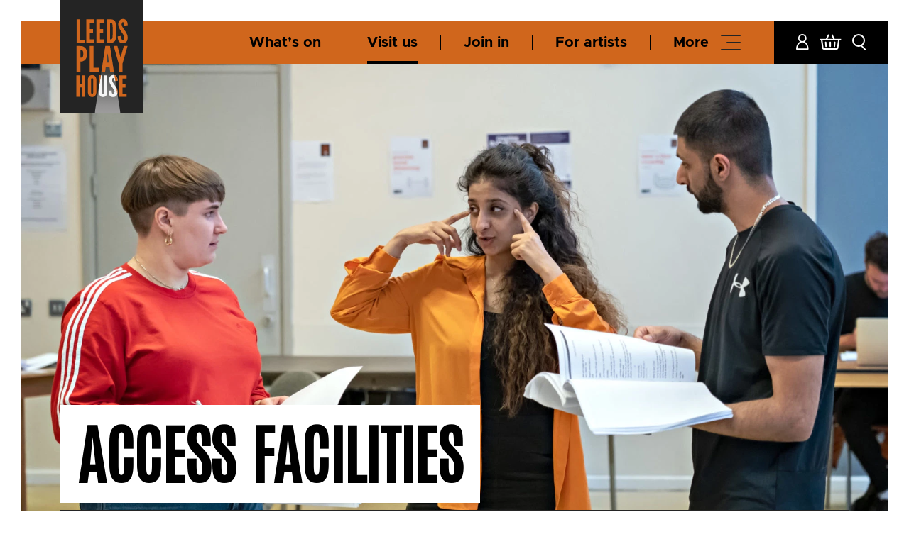

--- FILE ---
content_type: text/html; charset=UTF-8
request_url: https://www.leedsplayhouse.org.uk/visit-us/access-facilities/
body_size: 37792
content:
<!doctype html>
<html class="no-js no-touch" prefix="og: http://ogp.me/ns#" lang="en-GB">
    
    
<head>

    <meta charset="UTF-8">
    
    <link rel="pingback" href="https://www.leedsplayhouse.org.uk/xmlrpc.php">

    <link rel="shortcut icon" href="https://www.leedsplayhouse.org.uk/wp-content/themes/cog-press-theme/static/favicons/favicon.ico">
    <link rel="apple-touch-icon" sizes="180x180" href="https://www.leedsplayhouse.org.uk/wp-content/themes/cog-press-theme/static/favicons/apple-touch-icon.png">
    <link rel="icon" type="image/png" href="https://www.leedsplayhouse.org.uk/wp-content/themes/cog-press-theme/static/favicons/favicon-32x32.png" sizes="32x32">
    <link rel="icon" type="image/png" href="https://www.leedsplayhouse.org.uk/wp-content/themes/cog-press-theme/static/favicons/favicon-16x16.png" sizes="16x16">
    <link rel="manifest" href="https://www.leedsplayhouse.org.uk/wp-content/themes/cog-press-theme/static/favicons/manifest.json">
    <link rel="mask-icon" href="https://www.leedsplayhouse.org.uk/wp-content/themes/cog-press-theme/static/favicons/safari-pinned-tab.svg" color="#cf661c">
    <meta name="msapplication-config" content="https://www.leedsplayhouse.org.uk/wp-content/themes/cog-press-theme/static/favicons/browserconfig.xml">
    <meta name="theme-color" content="#cf661c">

    <meta http-equiv="Content-Type" content="text/html; charset=UTF-8">
    <meta http-equiv="X-UA-Compatible" content="IE=edge">
    <meta name="google-site-verification" content="" />
    <meta name="viewport" content="width=device-width, initial-scale=1.0, maximum-scale=1">
    
    <meta name="mobile-web-app-capable" content="yes">
    <meta name="apple-mobile-web-app-capable" content="yes">
    <meta name="application-name" content="Leeds Playhouse">
    <meta name="apple-mobile-web-app-title" content="Leeds Playhouse">
    <meta name="msapplication-starturl" content="/">
    
    
    <script async src="https://www.youtube.com/iframe_api"></script>

    <!-- Google Tag Manager -->
<script>(function(w,d,s,l,i){w[l]=w[l]||[];w[l].push({'gtm.start':
new Date().getTime(),event:'gtm.js'});var f=d.getElementsByTagName(s)[0],
j=d.createElement(s),dl=l!='dataLayer'?'&l='+l:'';j.async=true;j.src=
'https://www.googletagmanager.com/gtm.js?id='+i+dl;f.parentNode.insertBefore(j,f);
})(window,document,'script','dataLayer','GTM-5W55WVG');</script>
<!-- End Google Tag Manager -->
    
    

    <meta name='robots' content='index, follow, max-image-preview:large, max-snippet:-1, max-video-preview:-1' />

	<!-- This site is optimized with the Yoast SEO plugin v26.8 - https://yoast.com/product/yoast-seo-wordpress/ -->
	<title>Access facilities - Leeds Playhouse</title><link rel="preload" as="image" href="https://en5dt937kbd.exactdn.com/wp-content/uploads/2023/02/Director-Sameena-Hussain-Eva-Scott-Ella-and-Usman-Nawaz-Haseeb-in-the-rehearsals-of-I-Wanna-Be-Yours.-Photography-by-Ant-Robling-1920x1080.jpg?strip=all&#038;quality=90&#038;webp=90&#038;avif=80" fetchpriority="high">
	<link rel="canonical" href="https://www.leedsplayhouse.org.uk/visit-us/access-facilities/" />
	<meta property="og:locale" content="en_GB" />
	<meta property="og:type" content="article" />
	<meta property="og:title" content="Access facilities - Leeds Playhouse" />
	<meta property="og:url" content="https://www.leedsplayhouse.org.uk/visit-us/access-facilities/" />
	<meta property="og:site_name" content="Leeds Playhouse" />
	<meta property="article:modified_time" content="2024-09-03T13:44:33+00:00" />
	<meta property="og:image" content="https://www.leedsplayhouse.org.uk/wp-content/uploads/2023/02/Director-Sameena-Hussain-Eva-Scott-Ella-and-Usman-Nawaz-Haseeb-in-the-rehearsals-of-I-Wanna-Be-Yours.-Photography-by-Ant-Robling-scaled.jpg" />
	<meta property="og:image:width" content="2560" />
	<meta property="og:image:height" content="1707" />
	<meta property="og:image:type" content="image/jpeg" />
	<meta name="twitter:card" content="summary_large_image" />
	<meta name="twitter:label1" content="Estimated reading time" />
	<meta name="twitter:data1" content="1 minute" />
	<script type="application/ld+json" class="yoast-schema-graph">{"@context":"https://schema.org","@graph":[{"@type":"WebPage","@id":"https://www.leedsplayhouse.org.uk/visit-us/access-facilities/","url":"https://www.leedsplayhouse.org.uk/visit-us/access-facilities/","name":"Access facilities - Leeds Playhouse","isPartOf":{"@id":"https://www.leedsplayhouse.org.uk/#website"},"primaryImageOfPage":{"@id":"https://www.leedsplayhouse.org.uk/visit-us/access-facilities/#primaryimage"},"image":{"@id":"https://www.leedsplayhouse.org.uk/visit-us/access-facilities/#primaryimage"},"thumbnailUrl":"https://en5dt937kbd.exactdn.com/wp-content/uploads/2023/02/Director-Sameena-Hussain-Eva-Scott-Ella-and-Usman-Nawaz-Haseeb-in-the-rehearsals-of-I-Wanna-Be-Yours.-Photography-by-Ant-Robling-scaled.jpg?strip=all&quality=90&webp=90&avif=80","datePublished":"2022-10-05T08:36:18+00:00","dateModified":"2024-09-03T13:44:33+00:00","breadcrumb":{"@id":"https://www.leedsplayhouse.org.uk/visit-us/access-facilities/#breadcrumb"},"inLanguage":"en-GB","potentialAction":[{"@type":"ReadAction","target":["https://www.leedsplayhouse.org.uk/visit-us/access-facilities/"]}]},{"@type":"ImageObject","inLanguage":"en-GB","@id":"https://www.leedsplayhouse.org.uk/visit-us/access-facilities/#primaryimage","url":"https://en5dt937kbd.exactdn.com/wp-content/uploads/2023/02/Director-Sameena-Hussain-Eva-Scott-Ella-and-Usman-Nawaz-Haseeb-in-the-rehearsals-of-I-Wanna-Be-Yours.-Photography-by-Ant-Robling-scaled.jpg?strip=all&quality=90&webp=90&avif=80","contentUrl":"https://en5dt937kbd.exactdn.com/wp-content/uploads/2023/02/Director-Sameena-Hussain-Eva-Scott-Ella-and-Usman-Nawaz-Haseeb-in-the-rehearsals-of-I-Wanna-Be-Yours.-Photography-by-Ant-Robling-scaled.jpg?strip=all&quality=90&webp=90&avif=80","width":2560,"height":1707,"caption":"Three people stand side by side. The person in the middle has their hands raised to their temples, the other two stand script in hand."},{"@type":"BreadcrumbList","@id":"https://www.leedsplayhouse.org.uk/visit-us/access-facilities/#breadcrumb","itemListElement":[{"@type":"ListItem","position":1,"name":"Visit us","item":"https://www.leedsplayhouse.org.uk/visit-us/"},{"@type":"ListItem","position":2,"name":"Access facilities"}]},{"@type":"WebSite","@id":"https://www.leedsplayhouse.org.uk/#website","url":"https://www.leedsplayhouse.org.uk/","name":"Leeds Playhouse","description":"We are Leeds Playhouse: an artistic beacon for the North, one of the region’s largest producing theatres","potentialAction":[{"@type":"SearchAction","target":{"@type":"EntryPoint","urlTemplate":"https://www.leedsplayhouse.org.uk/?s={search_term_string}"},"query-input":{"@type":"PropertyValueSpecification","valueRequired":true,"valueName":"search_term_string"}}],"inLanguage":"en-GB"}]}</script>
	<!-- / Yoast SEO plugin. -->


<link rel='dns-prefetch' href='//webcomponents.spektrix.com' />
<link rel='dns-prefetch' href='//en5dt937kbd.exactdn.com' />

<link rel='preconnect' href='//en5dt937kbd.exactdn.com' />
<link rel="alternate" title="oEmbed (JSON)" type="application/json+oembed" href="https://www.leedsplayhouse.org.uk/wp-json/oembed/1.0/embed?url=https%3A%2F%2Fwww.leedsplayhouse.org.uk%2Fvisit-us%2Faccess-facilities%2F" />
<link rel="alternate" title="oEmbed (XML)" type="text/xml+oembed" href="https://www.leedsplayhouse.org.uk/wp-json/oembed/1.0/embed?url=https%3A%2F%2Fwww.leedsplayhouse.org.uk%2Fvisit-us%2Faccess-facilities%2F&#038;format=xml" />
<style id='wp-img-auto-sizes-contain-inline-css' type='text/css'>
img:is([sizes=auto i],[sizes^="auto," i]){contain-intrinsic-size:3000px 1500px}
/*# sourceURL=wp-img-auto-sizes-contain-inline-css */
</style>
<style id='wp-emoji-styles-inline-css' type='text/css'>

	img.wp-smiley, img.emoji {
		display: inline !important;
		border: none !important;
		box-shadow: none !important;
		height: 1em !important;
		width: 1em !important;
		margin: 0 0.07em !important;
		vertical-align: -0.1em !important;
		background: none !important;
		padding: 0 !important;
	}
/*# sourceURL=wp-emoji-styles-inline-css */
</style>
<style id='classic-theme-styles-inline-css' type='text/css'>
/*! This file is auto-generated */
.wp-block-button__link{color:#fff;background-color:#32373c;border-radius:9999px;box-shadow:none;text-decoration:none;padding:calc(.667em + 2px) calc(1.333em + 2px);font-size:1.125em}.wp-block-file__button{background:#32373c;color:#fff;text-decoration:none}
/*# sourceURL=/wp-includes/css/classic-themes.min.css */
</style>
<link rel='stylesheet' id='style-css' href='https://www.leedsplayhouse.org.uk/wp-content/themes/cog-press-theme/static/css/main.css?ver=1769984379' type='text/css' media='all' />
<script type="text/javascript" src="https://www.leedsplayhouse.org.uk/wp-includes/js/jquery/jquery.min.js?ver=3.7.1" id="jquery-core-js"></script>
<script type="text/javascript" src="https://www.leedsplayhouse.org.uk/wp-includes/js/jquery/jquery-migrate.min.js?ver=3.4.1" id="jquery-migrate-js"></script>
<link rel="https://api.w.org/" href="https://www.leedsplayhouse.org.uk/wp-json/" /><link rel="alternate" title="JSON" type="application/json" href="https://www.leedsplayhouse.org.uk/wp-json/wp/v2/pages/1295" /><link rel="EditURI" type="application/rsd+xml" title="RSD" href="https://www.leedsplayhouse.org.uk/xmlrpc.php?rsd" />
<meta name="generator" content="WordPress 6.9" />
<link rel='shortlink' href='https://www.leedsplayhouse.org.uk/?p=1295' />

		<script>
		(function(h,o,t,j,a,r){
			h.hj=h.hj||function(){(h.hj.q=h.hj.q||[]).push(arguments)};
			h._hjSettings={hjid:4995187,hjsv:5};
			a=o.getElementsByTagName('head')[0];
			r=o.createElement('script');r.async=1;
			r.src=t+h._hjSettings.hjid+j+h._hjSettings.hjsv;
			a.appendChild(r);
		})(window,document,'//static.hotjar.com/c/hotjar-','.js?sv=');
		</script>
		<noscript><style>.lazyload[data-src]{display:none !important;}</style></noscript><style>.lazyload{background-image:none !important;}.lazyload:before{background-image:none !important;}</style>

<style id='global-styles-inline-css' type='text/css'>
:root{--wp--preset--aspect-ratio--square: 1;--wp--preset--aspect-ratio--4-3: 4/3;--wp--preset--aspect-ratio--3-4: 3/4;--wp--preset--aspect-ratio--3-2: 3/2;--wp--preset--aspect-ratio--2-3: 2/3;--wp--preset--aspect-ratio--16-9: 16/9;--wp--preset--aspect-ratio--9-16: 9/16;--wp--preset--color--black: #000000;--wp--preset--color--cyan-bluish-gray: #abb8c3;--wp--preset--color--white: #ffffff;--wp--preset--color--pale-pink: #f78da7;--wp--preset--color--vivid-red: #cf2e2e;--wp--preset--color--luminous-vivid-orange: #ff6900;--wp--preset--color--luminous-vivid-amber: #fcb900;--wp--preset--color--light-green-cyan: #7bdcb5;--wp--preset--color--vivid-green-cyan: #00d084;--wp--preset--color--pale-cyan-blue: #8ed1fc;--wp--preset--color--vivid-cyan-blue: #0693e3;--wp--preset--color--vivid-purple: #9b51e0;--wp--preset--gradient--vivid-cyan-blue-to-vivid-purple: linear-gradient(135deg,rgb(6,147,227) 0%,rgb(155,81,224) 100%);--wp--preset--gradient--light-green-cyan-to-vivid-green-cyan: linear-gradient(135deg,rgb(122,220,180) 0%,rgb(0,208,130) 100%);--wp--preset--gradient--luminous-vivid-amber-to-luminous-vivid-orange: linear-gradient(135deg,rgb(252,185,0) 0%,rgb(255,105,0) 100%);--wp--preset--gradient--luminous-vivid-orange-to-vivid-red: linear-gradient(135deg,rgb(255,105,0) 0%,rgb(207,46,46) 100%);--wp--preset--gradient--very-light-gray-to-cyan-bluish-gray: linear-gradient(135deg,rgb(238,238,238) 0%,rgb(169,184,195) 100%);--wp--preset--gradient--cool-to-warm-spectrum: linear-gradient(135deg,rgb(74,234,220) 0%,rgb(151,120,209) 20%,rgb(207,42,186) 40%,rgb(238,44,130) 60%,rgb(251,105,98) 80%,rgb(254,248,76) 100%);--wp--preset--gradient--blush-light-purple: linear-gradient(135deg,rgb(255,206,236) 0%,rgb(152,150,240) 100%);--wp--preset--gradient--blush-bordeaux: linear-gradient(135deg,rgb(254,205,165) 0%,rgb(254,45,45) 50%,rgb(107,0,62) 100%);--wp--preset--gradient--luminous-dusk: linear-gradient(135deg,rgb(255,203,112) 0%,rgb(199,81,192) 50%,rgb(65,88,208) 100%);--wp--preset--gradient--pale-ocean: linear-gradient(135deg,rgb(255,245,203) 0%,rgb(182,227,212) 50%,rgb(51,167,181) 100%);--wp--preset--gradient--electric-grass: linear-gradient(135deg,rgb(202,248,128) 0%,rgb(113,206,126) 100%);--wp--preset--gradient--midnight: linear-gradient(135deg,rgb(2,3,129) 0%,rgb(40,116,252) 100%);--wp--preset--font-size--small: 13px;--wp--preset--font-size--medium: 20px;--wp--preset--font-size--large: 36px;--wp--preset--font-size--x-large: 42px;--wp--preset--spacing--20: 0.44rem;--wp--preset--spacing--30: 0.67rem;--wp--preset--spacing--40: 1rem;--wp--preset--spacing--50: 1.5rem;--wp--preset--spacing--60: 2.25rem;--wp--preset--spacing--70: 3.38rem;--wp--preset--spacing--80: 5.06rem;--wp--preset--shadow--natural: 6px 6px 9px rgba(0, 0, 0, 0.2);--wp--preset--shadow--deep: 12px 12px 50px rgba(0, 0, 0, 0.4);--wp--preset--shadow--sharp: 6px 6px 0px rgba(0, 0, 0, 0.2);--wp--preset--shadow--outlined: 6px 6px 0px -3px rgb(255, 255, 255), 6px 6px rgb(0, 0, 0);--wp--preset--shadow--crisp: 6px 6px 0px rgb(0, 0, 0);}:where(.is-layout-flex){gap: 0.5em;}:where(.is-layout-grid){gap: 0.5em;}body .is-layout-flex{display: flex;}.is-layout-flex{flex-wrap: wrap;align-items: center;}.is-layout-flex > :is(*, div){margin: 0;}body .is-layout-grid{display: grid;}.is-layout-grid > :is(*, div){margin: 0;}:where(.wp-block-columns.is-layout-flex){gap: 2em;}:where(.wp-block-columns.is-layout-grid){gap: 2em;}:where(.wp-block-post-template.is-layout-flex){gap: 1.25em;}:where(.wp-block-post-template.is-layout-grid){gap: 1.25em;}.has-black-color{color: var(--wp--preset--color--black) !important;}.has-cyan-bluish-gray-color{color: var(--wp--preset--color--cyan-bluish-gray) !important;}.has-white-color{color: var(--wp--preset--color--white) !important;}.has-pale-pink-color{color: var(--wp--preset--color--pale-pink) !important;}.has-vivid-red-color{color: var(--wp--preset--color--vivid-red) !important;}.has-luminous-vivid-orange-color{color: var(--wp--preset--color--luminous-vivid-orange) !important;}.has-luminous-vivid-amber-color{color: var(--wp--preset--color--luminous-vivid-amber) !important;}.has-light-green-cyan-color{color: var(--wp--preset--color--light-green-cyan) !important;}.has-vivid-green-cyan-color{color: var(--wp--preset--color--vivid-green-cyan) !important;}.has-pale-cyan-blue-color{color: var(--wp--preset--color--pale-cyan-blue) !important;}.has-vivid-cyan-blue-color{color: var(--wp--preset--color--vivid-cyan-blue) !important;}.has-vivid-purple-color{color: var(--wp--preset--color--vivid-purple) !important;}.has-black-background-color{background-color: var(--wp--preset--color--black) !important;}.has-cyan-bluish-gray-background-color{background-color: var(--wp--preset--color--cyan-bluish-gray) !important;}.has-white-background-color{background-color: var(--wp--preset--color--white) !important;}.has-pale-pink-background-color{background-color: var(--wp--preset--color--pale-pink) !important;}.has-vivid-red-background-color{background-color: var(--wp--preset--color--vivid-red) !important;}.has-luminous-vivid-orange-background-color{background-color: var(--wp--preset--color--luminous-vivid-orange) !important;}.has-luminous-vivid-amber-background-color{background-color: var(--wp--preset--color--luminous-vivid-amber) !important;}.has-light-green-cyan-background-color{background-color: var(--wp--preset--color--light-green-cyan) !important;}.has-vivid-green-cyan-background-color{background-color: var(--wp--preset--color--vivid-green-cyan) !important;}.has-pale-cyan-blue-background-color{background-color: var(--wp--preset--color--pale-cyan-blue) !important;}.has-vivid-cyan-blue-background-color{background-color: var(--wp--preset--color--vivid-cyan-blue) !important;}.has-vivid-purple-background-color{background-color: var(--wp--preset--color--vivid-purple) !important;}.has-black-border-color{border-color: var(--wp--preset--color--black) !important;}.has-cyan-bluish-gray-border-color{border-color: var(--wp--preset--color--cyan-bluish-gray) !important;}.has-white-border-color{border-color: var(--wp--preset--color--white) !important;}.has-pale-pink-border-color{border-color: var(--wp--preset--color--pale-pink) !important;}.has-vivid-red-border-color{border-color: var(--wp--preset--color--vivid-red) !important;}.has-luminous-vivid-orange-border-color{border-color: var(--wp--preset--color--luminous-vivid-orange) !important;}.has-luminous-vivid-amber-border-color{border-color: var(--wp--preset--color--luminous-vivid-amber) !important;}.has-light-green-cyan-border-color{border-color: var(--wp--preset--color--light-green-cyan) !important;}.has-vivid-green-cyan-border-color{border-color: var(--wp--preset--color--vivid-green-cyan) !important;}.has-pale-cyan-blue-border-color{border-color: var(--wp--preset--color--pale-cyan-blue) !important;}.has-vivid-cyan-blue-border-color{border-color: var(--wp--preset--color--vivid-cyan-blue) !important;}.has-vivid-purple-border-color{border-color: var(--wp--preset--color--vivid-purple) !important;}.has-vivid-cyan-blue-to-vivid-purple-gradient-background{background: var(--wp--preset--gradient--vivid-cyan-blue-to-vivid-purple) !important;}.has-light-green-cyan-to-vivid-green-cyan-gradient-background{background: var(--wp--preset--gradient--light-green-cyan-to-vivid-green-cyan) !important;}.has-luminous-vivid-amber-to-luminous-vivid-orange-gradient-background{background: var(--wp--preset--gradient--luminous-vivid-amber-to-luminous-vivid-orange) !important;}.has-luminous-vivid-orange-to-vivid-red-gradient-background{background: var(--wp--preset--gradient--luminous-vivid-orange-to-vivid-red) !important;}.has-very-light-gray-to-cyan-bluish-gray-gradient-background{background: var(--wp--preset--gradient--very-light-gray-to-cyan-bluish-gray) !important;}.has-cool-to-warm-spectrum-gradient-background{background: var(--wp--preset--gradient--cool-to-warm-spectrum) !important;}.has-blush-light-purple-gradient-background{background: var(--wp--preset--gradient--blush-light-purple) !important;}.has-blush-bordeaux-gradient-background{background: var(--wp--preset--gradient--blush-bordeaux) !important;}.has-luminous-dusk-gradient-background{background: var(--wp--preset--gradient--luminous-dusk) !important;}.has-pale-ocean-gradient-background{background: var(--wp--preset--gradient--pale-ocean) !important;}.has-electric-grass-gradient-background{background: var(--wp--preset--gradient--electric-grass) !important;}.has-midnight-gradient-background{background: var(--wp--preset--gradient--midnight) !important;}.has-small-font-size{font-size: var(--wp--preset--font-size--small) !important;}.has-medium-font-size{font-size: var(--wp--preset--font-size--medium) !important;}.has-large-font-size{font-size: var(--wp--preset--font-size--large) !important;}.has-x-large-font-size{font-size: var(--wp--preset--font-size--x-large) !important;}
/*# sourceURL=global-styles-inline-css */
</style>
</head>
    <body class="template--default wp-singular page-template-default page page-id-1295 page-child parent-pageid-1275 wp-theme-cog-press wp-child-theme-cog-press-theme" data-theme="Leeds&#x20;Playhouse">

    <!-- Google Tag Manager (noscript) -->
    <!-- Google Tag Manager (noscript) -->
<noscript><iframe src="https://www.googletagmanager.com/ns.html?id=GTM-5W55WVG"
height="0" width="0" style="display:none;visibility:hidden"></iframe></noscript>
<!-- End Google Tag Manager (noscript) -->
    <!-- End Google Tag Manager (noscript) -->

            <header id="page-header" class="">
            <a href="#content" class="sr-only">Skip to content</a>

<div class="logo-header">
    <a href="/">
        <img src="[data-uri]" alt="Logo"  data-src="https://en5dt937kbd.exactdn.com/wp-content/themes/cog-press-theme/src/img/logo.svg" decoding="async" class="lazyload"><noscript><img src="https://en5dt937kbd.exactdn.com/wp-content/themes/cog-press-theme/src/img/logo.svg" alt="Logo" class="" data-eio="l"></noscript>
    </a>
</div>


<div class="container-fluid">
    <div class="row">

        <div class="col-12 px-0">
            <div class="flex">
                <div class="main-menu d-none d-lg-block">
                    
    <ul class="">
        
                        
            <li class="top-level  menu-item menu-item-type-post_type menu-item-object-page menu-item-1517   menu-item-has-children ">

                <div class="menu-entry">
                    <a href="https://www.leedsplayhouse.org.uk/whats-on/" data-title="What’s on" aria-label="What’s on Link">What’s on</a>

                                          <button class="toggle-submenu collapsed " aria-label="Expand What’s on submenu" data-target="#menu-1517" data-toggle="collapse" data-parent="#main-menu-full">
                           <img src="[data-uri]" alt="Toggle Arrow"  data-src="https://en5dt937kbd.exactdn.com/wp-content/themes/cog-press-theme/src/img/down.svg" decoding="async" class="lazyload"><noscript><img src="https://en5dt937kbd.exactdn.com/wp-content/themes/cog-press-theme/src/img/down.svg" alt="Toggle Arrow" class="" data-eio="l"></noscript>
                       </button>
                    
                </div>

                                    
    <div class="submenu collapse " id="menu-1517">
        <ul class="">

            
                                            <li class=" ">
                    <div class="menu-entry">
                        <a aria-label="Past shows Link" href="https://www.leedsplayhouse.org.uk/whats-on/past-shows/" data-title="Past shows">Past shows</a>
                                            </div>
                                    </li>
                                            <li class=" ">
                    <div class="menu-entry">
                        <a aria-label="Accessible events Link" href="https://www.leedsplayhouse.org.uk/whats-on/accessible-events/" data-title="Accessible events">Accessible events</a>
                                            </div>
                                    </li>
                    </ul>
    </div>

                
            </li>
        
                        
            <li class="top-level  menu-item menu-item-type-post_type menu-item-object-page current-page-ancestor menu-item-1519  menu-open   menu-item-has-children ">

                <div class="menu-entry">
                    <a href="https://www.leedsplayhouse.org.uk/visit-us/" data-title="Visit us" aria-label="Visit us Link">Visit us</a>

                                          <button class="toggle-submenu collapsed switch" aria-label="Expand Visit us submenu" data-target="#menu-1519" data-toggle="collapse" data-parent="#main-menu-full">
                           <img src="[data-uri]" alt="Toggle Arrow"  data-src="https://en5dt937kbd.exactdn.com/wp-content/themes/cog-press-theme/src/img/down.svg" decoding="async" class="lazyload"><noscript><img src="https://en5dt937kbd.exactdn.com/wp-content/themes/cog-press-theme/src/img/down.svg" alt="Toggle Arrow" class="" data-eio="l"></noscript>
                       </button>
                    
                </div>

                                    
    <div class="submenu collapse  in " id="menu-1519">
        <ul class="">

            
                                            <li class=" ">
                    <div class="menu-entry">
                        <a aria-label="Booking information Link" href="https://www.leedsplayhouse.org.uk/visit-us/booking-information/" data-title="Booking information">Booking information</a>
                                            </div>
                                    </li>
                                            <li class=" ">
                    <div class="menu-entry">
                        <a aria-label="Finding us Link" href="https://www.leedsplayhouse.org.uk/visit-us/finding-us/" data-title="Finding us">Finding us</a>
                                            </div>
                    
    <div class="submenu collapse " id="menu-1283">
        <ul class="">

                            <li class=" ">
                    <div class="menu-entry">
                        <a href="https://www.leedsplayhouse.org.uk/visit-us/finding-us/leeds-playhouse-building-u110920-js2/" data-title="Leeds Playhouse Exterior">Leeds Playhouse Exterior</a>
                    </div>
                </li>
                            <li class=" ">
                    <div class="menu-entry">
                        <a href="https://www.leedsplayhouse.org.uk/visit-us/finding-us/sony-dsc-3/" data-title="Leeds Playhouse exterior daylight">Leeds Playhouse exterior daylight</a>
                    </div>
                </li>
            
                    </ul>
    </div>

                </li>
                                            <li class=" ">
                    <div class="menu-entry">
                        <a aria-label="Eat &#038; drink Link" href="https://www.leedsplayhouse.org.uk/visit-us/eat-drink/" data-title="Eat &#038; drink">Eat &#038; drink</a>
                                            </div>
                    
    <div class="submenu collapse " id="menu-1291">
        <ul class="">

                            <li class=" ">
                    <div class="menu-entry">
                        <a href="https://www.leedsplayhouse.org.uk/visit-us/eat-drink/22-eat-drink-chat_moment/" data-title="22. Eat Drink Chat_Moment">22. Eat Drink Chat_Moment</a>
                    </div>
                </li>
                            <li class=" ">
                    <div class="menu-entry">
                        <a href="https://www.leedsplayhouse.org.uk/visit-us/eat-drink/aagrah-image/" data-title="Aagrah image">Aagrah image</a>
                    </div>
                </li>
                            <li class=" ">
                    <div class="menu-entry">
                        <a href="https://www.leedsplayhouse.org.uk/visit-us/eat-drink/aagrah-menu-2026-jan/" data-title="Aagrah menu">Aagrah menu</a>
                    </div>
                </li>
                            <li class=" ">
                    <div class="menu-entry">
                        <a href="https://www.leedsplayhouse.org.uk/visit-us/eat-drink/white-wine-and-gin-by-olivia-brabbs_lr/" data-title="Bar White wine and Gin">Bar White wine and Gin</a>
                    </div>
                </li>
                            <li class=" ">
                    <div class="menu-entry">
                        <a href="https://www.leedsplayhouse.org.uk/visit-us/eat-drink/frc-vegan-croissant-by-olivia-brabbs_lr/" data-title="Font Room Café Vegan Croissant">Font Room Café Vegan Croissant</a>
                    </div>
                </li>
                            <li class=" ">
                    <div class="menu-entry">
                        <a href="https://www.leedsplayhouse.org.uk/visit-us/eat-drink/frc-coffee-by-olivia-brabbs_lr/" data-title="Front Room Café Coffee">Front Room Café Coffee</a>
                    </div>
                </li>
                            <li class=" ">
                    <div class="menu-entry">
                        <a href="https://www.leedsplayhouse.org.uk/visit-us/eat-drink/frc-selection-of-snacks-2-by-olivia-brabbs-lr/" data-title="Front Room Café Snacks 1">Front Room Café Snacks 1</a>
                    </div>
                </li>
                            <li class=" ">
                    <div class="menu-entry">
                        <a href="https://www.leedsplayhouse.org.uk/visit-us/eat-drink/logo/" data-title="Logo">Logo</a>
                    </div>
                </li>
                            <li class=" ">
                    <div class="menu-entry">
                        <a href="https://www.leedsplayhouse.org.uk/visit-us/eat-drink/playhouse-autumn-pizza-menu/" data-title="Playhouse Autumn Pizza Menu">Playhouse Autumn Pizza Menu</a>
                    </div>
                </li>
                            <li class=" ">
                    <div class="menu-entry">
                        <a href="https://www.leedsplayhouse.org.uk/visit-us/eat-drink/pk-chicken-burger-by-olivia-brabbs_lr/" data-title="Playhouse Kitchen Chicken Burger">Playhouse Kitchen Chicken Burger</a>
                    </div>
                </li>
                            <li class=" ">
                    <div class="menu-entry">
                        <a href="https://www.leedsplayhouse.org.uk/visit-us/eat-drink/pk-eggs-benedict-by-olivia-brabbs_lr/" data-title="Playhouse Kitchen Eggs Benedict">Playhouse Kitchen Eggs Benedict</a>
                    </div>
                </li>
                            <li class=" ">
                    <div class="menu-entry">
                        <a href="https://www.leedsplayhouse.org.uk/visit-us/eat-drink/pk-pizza-by-olivia-brabbs_lr/" data-title="Playhouse Kitchen Pizza">Playhouse Kitchen Pizza</a>
                    </div>
                </li>
            
                    </ul>
    </div>

                </li>
                                            <li class=" ">
                    <div class="menu-entry">
                        <a aria-label="Our spaces Link" href="https://www.leedsplayhouse.org.uk/visit-us/our-spaces/" data-title="Our spaces">Our spaces</a>
                                            </div>
                    
    <div class="submenu collapse " id="menu-1287">
        <ul class="">

                            <li class=" ">
                    <div class="menu-entry">
                        <a href="https://www.leedsplayhouse.org.uk/visit-us/our-spaces/23-other-public-spaces_moment/" data-title="23. Other Public Spaces_Moment">23. Other Public Spaces_Moment</a>
                    </div>
                </li>
                            <li class=" ">
                    <div class="menu-entry">
                        <a href="https://www.leedsplayhouse.org.uk/visit-us/our-spaces/our-empty-theatres_leeds-playhouse_helen-murray54/" data-title="Bramall Rock Void empty 1">Bramall Rock Void empty 1</a>
                    </div>
                </li>
                            <li class=" ">
                    <div class="menu-entry">
                        <a href="https://www.leedsplayhouse.org.uk/visit-us/our-spaces/directors-club-10/" data-title="Brooke Room with people">Brooke Room with people</a>
                    </div>
                </li>
                            <li class=" ">
                    <div class="menu-entry">
                        <a href="https://www.leedsplayhouse.org.uk/visit-us/our-spaces/charlie-and-the-chocolate-factory/" data-title="Charlie and the Chocolate Factory &#8211; The Musical Rehearsal image">Charlie and the Chocolate Factory &#8211; The Musical Rehearsal image</a>
                    </div>
                </li>
                            <li class=" ">
                    <div class="menu-entry">
                        <a href="https://www.leedsplayhouse.org.uk/visit-us/our-spaces/our-empty-theatres_leeds-playhouse_helen-murray9/" data-title="Courtyard stage empty 2">Courtyard stage empty 2</a>
                    </div>
                </li>
                            <li class=" ">
                    <div class="menu-entry">
                        <a href="https://www.leedsplayhouse.org.uk/visit-us/our-spaces/directors-club-19/" data-title="Director&#8217;s Club Event 2022">Director&#8217;s Club Event 2022</a>
                    </div>
                </li>
                            <li class=" ">
                    <div class="menu-entry">
                        <a href="https://www.leedsplayhouse.org.uk/visit-us/our-spaces/i-wanna-be-yours-2022-production/" data-title="I Wanna Be Yours 2022 Production">I Wanna Be Yours 2022 Production</a>
                    </div>
                </li>
                            <li class=" ">
                    <div class="menu-entry">
                        <a href="https://www.leedsplayhouse.org.uk/visit-us/our-spaces/usman-nawaz-haseeb-and-eva-scott-ella-in-the-rehearsals-of-i-wanna-be-yours-photography-by-ant-robling/" data-title="I Wanna Be Yours Rehearsal image">I Wanna Be Yours Rehearsal image</a>
                    </div>
                </li>
                            <li class=" ">
                    <div class="menu-entry">
                        <a href="https://www.leedsplayhouse.org.uk/visit-us/our-spaces/jitney-company-at-leeds-playhouse-photo-sharron-wallace_11zon/" data-title="Jitney 2021 Production (5))">Jitney 2021 Production (5))</a>
                    </div>
                </li>
                            <li class=" ">
                    <div class="menu-entry">
                        <a href="https://www.leedsplayhouse.org.uk/visit-us/our-spaces/leeds-playhouse-neon-sign/" data-title="Leeds Playhouse Neon Sign">Leeds Playhouse Neon Sign</a>
                    </div>
                </li>
                            <li class=" ">
                    <div class="menu-entry">
                        <a href="https://www.leedsplayhouse.org.uk/visit-us/our-spaces/maggie-may-2022-production/" data-title="Maggie May 2022 Production">Maggie May 2022 Production</a>
                    </div>
                </li>
                            <li class=" ">
                    <div class="menu-entry">
                        <a href="https://www.leedsplayhouse.org.uk/visit-us/our-spaces/mark-holgate-michael-shireen-farkhoy-claire-tony-timberlake-gordon-maxine-finch-jo-and-eithne-browne-maggie-i-maggie-may-photography-by-zoe-martin_11zon/" data-title="Maggie May 2022 Production 2">Maggie May 2022 Production 2</a>
                    </div>
                </li>
                            <li class=" ">
                    <div class="menu-entry">
                        <a href="https://www.leedsplayhouse.org.uk/visit-us/our-spaces/the-cast-of-maggie-may-and-director-jemima-levick-in-rehearsals-photographs-by-zoe-martin/" data-title="Maggie May Rehearsal image">Maggie May Rehearsal image</a>
                    </div>
                </li>
                            <li class=" ">
                    <div class="menu-entry">
                        <a href="https://www.leedsplayhouse.org.uk/visit-us/our-spaces/leeds-playhouse-bar/" data-title="Playhouse Bar">Playhouse Bar</a>
                    </div>
                </li>
                            <li class=" ">
                    <div class="menu-entry">
                        <a href="https://www.leedsplayhouse.org.uk/visit-us/our-spaces/playhouse-kitchen_11zon/" data-title="Playhouse Kitchen">Playhouse Kitchen</a>
                    </div>
                </li>
                            <li class=" ">
                    <div class="menu-entry">
                        <a href="https://www.leedsplayhouse.org.uk/visit-us/our-spaces/pk-meal-by-olivia-brabbs_lr/" data-title="Playhouse Kitchen Meal">Playhouse Kitchen Meal</a>
                    </div>
                </li>
                            <li class=" ">
                    <div class="menu-entry">
                        <a href="https://www.leedsplayhouse.org.uk/visit-us/our-spaces/playarea_internal-2/" data-title="PLAYhouse play corner 2">PLAYhouse play corner 2</a>
                    </div>
                </li>
                            <li class=" ">
                    <div class="menu-entry">
                        <a href="https://www.leedsplayhouse.org.uk/visit-us/our-spaces/lp_playarea-by-laura-bloor-1/" data-title="PLAYhouse play corner with child 3">PLAYhouse play corner with child 3</a>
                    </div>
                </li>
                            <li class=" ">
                    <div class="menu-entry">
                        <a href="https://www.leedsplayhouse.org.uk/visit-us/our-spaces/our-empty-theatres_leeds-playhouse_helen-murray7/" data-title="Quarry theatre empty 1">Quarry theatre empty 1</a>
                    </div>
                </li>
                            <li class=" ">
                    <div class="menu-entry">
                        <a href="https://www.leedsplayhouse.org.uk/visit-us/our-spaces/andrew-whitehead-kev-tess-seddon-tess-purvi-parmar-sue-kofi-dennis-ben-in-say-yes-to-tess-photography-by-zoe-martin-4_11zon/" data-title="Say Yes To Tess 2022 Production">Say Yes To Tess 2022 Production</a>
                    </div>
                </li>
                            <li class=" ">
                    <div class="menu-entry">
                        <a href="https://www.leedsplayhouse.org.uk/visit-us/our-spaces/jmg-event-8/" data-title="The City Room with people">The City Room with people</a>
                    </div>
                </li>
            
                    </ul>
    </div>

                </li>
                                            <li class=" ">
                    <div class="menu-entry">
                        <a aria-label="Access facilities Link" href="https://www.leedsplayhouse.org.uk/visit-us/access-facilities/" data-title="Access facilities">Access facilities</a>
                                            </div>
                    
    <div class="submenu collapse " id="menu-1295">
        <ul class="">

                            <li class=" ">
                    <div class="menu-entry">
                        <a href="https://www.leedsplayhouse.org.uk/visit-us/access-facilities/irwin-mitchell-grey-logo-1280-x-720/" data-title="Irwin Mitchell Grey logo 1280 x 720">Irwin Mitchell Grey logo 1280 x 720</a>
                    </div>
                </li>
                            <li class=" ">
                    <div class="menu-entry">
                        <a href="https://www.leedsplayhouse.org.uk/visit-us/access-facilities/much-ado-about-nothing/" data-title="Much Ado About Nothing 2022 2">Much Ado About Nothing 2022 2</a>
                    </div>
                </li>
                            <li class=" ">
                    <div class="menu-entry">
                        <a href="https://www.leedsplayhouse.org.uk/visit-us/access-facilities/the-cast-and-crew-of-oliver-twist-at-leeds-playhouse-photograph_-anthony-robling_lr/" data-title="Oliver Twist Behind The Scenes 2021 2">Oliver Twist Behind The Scenes 2021 2</a>
                    </div>
                </li>
            
                    </ul>
    </div>

                </li>
                    </ul>
    </div>

                
            </li>
        
                        
            <li class="top-level  menu-item menu-item-type-post_type menu-item-object-page menu-item-1521   menu-item-has-children ">

                <div class="menu-entry">
                    <a href="https://www.leedsplayhouse.org.uk/join-in/" data-title="Join in" aria-label="Join in Link">Join in</a>

                                          <button class="toggle-submenu collapsed " aria-label="Expand Join in submenu" data-target="#menu-1521" data-toggle="collapse" data-parent="#main-menu-full">
                           <img src="[data-uri]" alt="Toggle Arrow"  data-src="https://en5dt937kbd.exactdn.com/wp-content/themes/cog-press-theme/src/img/down.svg" decoding="async" class="lazyload"><noscript><img src="https://en5dt937kbd.exactdn.com/wp-content/themes/cog-press-theme/src/img/down.svg" alt="Toggle Arrow" class="" data-eio="l"></noscript>
                       </button>
                    
                </div>

                                    
    <div class="submenu collapse " id="menu-1521">
        <ul class="">

            
                                            <li class=" ">
                    <div class="menu-entry">
                        <a aria-label="Youth Theatre Link" href="https://www.leedsplayhouse.org.uk/join-in/youth-theatre/" data-title="Youth Theatre">Youth Theatre</a>
                                            </div>
                    
    <div class="submenu collapse " id="menu-1303">
        <ul class="">

                            <li class=" ">
                    <div class="menu-entry">
                        <a href="https://www.leedsplayhouse.org.uk/join-in/youth-theatre/junior-youth-theatre-8-10s-sharing-photography-by-david-lindsay/" data-title="Junior Youth Theatre (8-10s) sharing. Photography by David Lindsay">Junior Youth Theatre (8-10s) sharing. Photography by David Lindsay</a>
                    </div>
                </li>
                            <li class=" ">
                    <div class="menu-entry">
                        <a href="https://www.leedsplayhouse.org.uk/join-in/youth-theatre/junior-youth-theatre-8-10s-sharing-photography-by-david-lindsay-10/" data-title="Junior Youth Theatre (8-10s) sharing. Photography by David Lindsay (10)">Junior Youth Theatre (8-10s) sharing. Photography by David Lindsay (10)</a>
                    </div>
                </li>
                            <li class=" ">
                    <div class="menu-entry">
                        <a href="https://www.leedsplayhouse.org.uk/join-in/youth-theatre/junior-youth-theatre-8-10s-sharing-photography-by-david-lindsay-16/" data-title="Junior Youth Theatre (8-10s) sharing. Photography by David Lindsay (16)">Junior Youth Theatre (8-10s) sharing. Photography by David Lindsay (16)</a>
                    </div>
                </li>
                            <li class=" ">
                    <div class="menu-entry">
                        <a href="https://www.leedsplayhouse.org.uk/join-in/youth-theatre/junior-youth-theatre-8-10s-sharing-photography-by-david-lindsay-2/" data-title="Junior Youth Theatre (8-10s) sharing. Photography by David Lindsay (2)">Junior Youth Theatre (8-10s) sharing. Photography by David Lindsay (2)</a>
                    </div>
                </li>
                            <li class=" ">
                    <div class="menu-entry">
                        <a href="https://www.leedsplayhouse.org.uk/join-in/youth-theatre/leeds-playhouse-youth-theatre-rjc-group-in-positive-stories-for-negative-times-photography-by-vicky-matthers-42_11zon/" data-title="Leeds Playhouse Youth Theatre RJC Group in Positive Stories for Negative Times (2022)">Leeds Playhouse Youth Theatre RJC Group in Positive Stories for Negative Times (2022)</a>
                    </div>
                </li>
                            <li class=" ">
                    <div class="menu-entry">
                        <a href="https://www.leedsplayhouse.org.uk/join-in/youth-theatre/middleton-youth-theatre-dazl-sharing-photography-by-david-lindsay-10/" data-title="Middleton Youth Theatre (DAZL) sharing. Photography by David Lindsay (10)">Middleton Youth Theatre (DAZL) sharing. Photography by David Lindsay (10)</a>
                    </div>
                </li>
                            <li class=" ">
                    <div class="menu-entry">
                        <a href="https://www.leedsplayhouse.org.uk/join-in/youth-theatre/middleton-youth-theatre-dazl-sharing-photography-by-david-lindsay-12/" data-title="Middleton Youth Theatre (DAZL) sharing. Photography by David Lindsay (12)">Middleton Youth Theatre (DAZL) sharing. Photography by David Lindsay (12)</a>
                    </div>
                </li>
                            <li class=" ">
                    <div class="menu-entry">
                        <a href="https://www.leedsplayhouse.org.uk/join-in/youth-theatre/middleton-youth-theatre-dazl-sharing-photography-by-david-lindsay-14/" data-title="Middleton Youth Theatre (DAZL) sharing. Photography by David Lindsay (14)">Middleton Youth Theatre (DAZL) sharing. Photography by David Lindsay (14)</a>
                    </div>
                </li>
                            <li class=" ">
                    <div class="menu-entry">
                        <a href="https://www.leedsplayhouse.org.uk/join-in/youth-theatre/senior-youth-theatre-sharing-june-2024-photography-by-robling-pix-004/" data-title="Senior Youth Theatre sharing (June 2024). Photography by Robling Pix 004">Senior Youth Theatre sharing (June 2024). Photography by Robling Pix 004</a>
                    </div>
                </li>
                            <li class=" ">
                    <div class="menu-entry">
                        <a href="https://www.leedsplayhouse.org.uk/join-in/youth-theatre/senior-youth-theatre-sharing-june-2024-photography-by-robling-pix-007/" data-title="Senior Youth Theatre sharing (June 2024). Photography by Robling Pix 007">Senior Youth Theatre sharing (June 2024). Photography by Robling Pix 007</a>
                    </div>
                </li>
                            <li class=" ">
                    <div class="menu-entry">
                        <a href="https://www.leedsplayhouse.org.uk/join-in/youth-theatre/senior-youth-theatre-sharing-june-2024-photography-by-robling-pix-009-1/" data-title="Senior Youth Theatre sharing (June 2024). Photography by Robling Pix 009 (1)">Senior Youth Theatre sharing (June 2024). Photography by Robling Pix 009 (1)</a>
                    </div>
                </li>
                            <li class=" ">
                    <div class="menu-entry">
                        <a href="https://www.leedsplayhouse.org.uk/join-in/youth-theatre/senior-youth-theatre-sharing-june-2024-photography-by-robling-pix-010/" data-title="Senior Youth Theatre sharing (June 2024). Photography by Robling Pix 010">Senior Youth Theatre sharing (June 2024). Photography by Robling Pix 010</a>
                    </div>
                </li>
                            <li class=" ">
                    <div class="menu-entry">
                        <a href="https://www.leedsplayhouse.org.uk/join-in/youth-theatre/senior-youth-theatre-sharing-june-2024-photography-by-robling-pix-011/" data-title="Senior Youth Theatre sharing (June 2024). Photography by Robling Pix 011">Senior Youth Theatre sharing (June 2024). Photography by Robling Pix 011</a>
                    </div>
                </li>
                            <li class=" ">
                    <div class="menu-entry">
                        <a href="https://www.leedsplayhouse.org.uk/join-in/youth-theatre/senior-youth-theatre-sharing-june-2024-photography-by-robling-pix-020/" data-title="Senior Youth Theatre sharing (June 2024). Photography by Robling Pix 020">Senior Youth Theatre sharing (June 2024). Photography by Robling Pix 020</a>
                    </div>
                </li>
                            <li class=" ">
                    <div class="menu-entry">
                        <a href="https://www.leedsplayhouse.org.uk/join-in/youth-theatre/senior-youth-theatre-sharing-june-2024-photography-by-robling-pix-022/" data-title="Senior Youth Theatre sharing (June 2024). Photography by Robling Pix 022">Senior Youth Theatre sharing (June 2024). Photography by Robling Pix 022</a>
                    </div>
                </li>
                            <li class=" ">
                    <div class="menu-entry">
                        <a href="https://www.leedsplayhouse.org.uk/join-in/youth-theatre/senior-youth-theatre-sharing-june-2024-photography-by-robling-pix-024/" data-title="Senior Youth Theatre sharing (June 2024). Photography by Robling Pix 024">Senior Youth Theatre sharing (June 2024). Photography by Robling Pix 024</a>
                    </div>
                </li>
                            <li class=" ">
                    <div class="menu-entry">
                        <a href="https://www.leedsplayhouse.org.uk/join-in/youth-theatre/senior-youth-theatre-sharing-june-2024-photography-by-robling-pix-027/" data-title="Senior Youth Theatre sharing (June 2024). Photography by Robling Pix 027">Senior Youth Theatre sharing (June 2024). Photography by Robling Pix 027</a>
                    </div>
                </li>
                            <li class=" ">
                    <div class="menu-entry">
                        <a href="https://www.leedsplayhouse.org.uk/join-in/youth-theatre/senior-youth-theatre-sharing-june-2024-photography-by-robling-pix-035-1/" data-title="Senior Youth Theatre sharing (June 2024). Photography by Robling Pix 035 (1)">Senior Youth Theatre sharing (June 2024). Photography by Robling Pix 035 (1)</a>
                    </div>
                </li>
                            <li class=" ">
                    <div class="menu-entry">
                        <a href="https://www.leedsplayhouse.org.uk/join-in/youth-theatre/senior-youth-theatre-sharing-june-2024-photography-by-robling-pix-036/" data-title="Senior Youth Theatre sharing (June 2024). Photography by Robling Pix 036">Senior Youth Theatre sharing (June 2024). Photography by Robling Pix 036</a>
                    </div>
                </li>
                            <li class=" ">
                    <div class="menu-entry">
                        <a href="https://www.leedsplayhouse.org.uk/join-in/youth-theatre/senior-youth-theatre-sharing-june-2024-photography-by-robling-pix-037/" data-title="Senior Youth Theatre sharing (June 2024). Photography by Robling Pix 037">Senior Youth Theatre sharing (June 2024). Photography by Robling Pix 037</a>
                    </div>
                </li>
                            <li class=" ">
                    <div class="menu-entry">
                        <a href="https://www.leedsplayhouse.org.uk/join-in/youth-theatre/senior-youth-theatre-sharing-june-2024-photography-by-robling-pix-041/" data-title="Senior Youth Theatre sharing (June 2024). Photography by Robling Pix 041">Senior Youth Theatre sharing (June 2024). Photography by Robling Pix 041</a>
                    </div>
                </li>
            
                    </ul>
    </div>

                </li>
                                            <li class=" ">
                    <div class="menu-entry">
                        <a aria-label="Education Link" href="https://www.leedsplayhouse.org.uk/join-in/teachers-students/" data-title="Education">Education</a>
                                            </div>
                    
    <div class="submenu collapse " id="menu-1307">
        <ul class="">

                            <li class=" ">
                    <div class="menu-entry">
                        <a href="https://www.leedsplayhouse.org.uk/join-in/teachers-students/the-drama-club-at-dixons-unity-academy-rehearsing-for-the-burberry-inspire-cultural-runway-photography-by-ant-robling-008_11zon/" data-title="Burberry Inspire Cultural Runway">Burberry Inspire Cultural Runway</a>
                    </div>
                </li>
            
                    </ul>
    </div>

                </li>
                                            <li class=" ">
                    <div class="menu-entry">
                        <a aria-label="Older people Link" href="https://www.leedsplayhouse.org.uk/join-in/older-people/" data-title="Older people">Older people</a>
                                            </div>
                    
    <div class="submenu collapse " id="menu-1311">
        <ul class="">

                            <li class=" ">
                    <div class="menu-entry">
                        <a href="https://www.leedsplayhouse.org.uk/join-in/older-people/heydays-end-of-term-13-photos-by-jacob-gotobed-_11zon/" data-title="Heydays (2022)">Heydays (2022)</a>
                    </div>
                </li>
                            <li class=" ">
                    <div class="menu-entry">
                        <a href="https://www.leedsplayhouse.org.uk/join-in/older-people/heydays-end-of-term-9-photos-by-jacob-gotobed-1_11zon/" data-title="Heydays End of Term (2022)">Heydays End of Term (2022)</a>
                    </div>
                </li>
                            <li class=" ">
                    <div class="menu-entry">
                        <a href="https://www.leedsplayhouse.org.uk/join-in/older-people/images-from-the-dementia-friendly-performance-of-oliver-at-leeds-playhouse-5/" data-title="Images from the Dementia Friendly performance of Oliver! at Leeds Playhouse (5)">Images from the Dementia Friendly performance of Oliver! at Leeds Playhouse (5)</a>
                    </div>
                </li>
                            <li class=" ">
                    <div class="menu-entry">
                        <a href="https://www.leedsplayhouse.org.uk/join-in/older-people/lp_heydays_july2019-32_11zon/" data-title="LP_HeyDays_July2019 32_11zon">LP_HeyDays_July2019 32_11zon</a>
                    </div>
                </li>
            
                    </ul>
    </div>

                </li>
                                            <li class=" ">
                    <div class="menu-entry">
                        <a aria-label="Local communities Link" href="https://www.leedsplayhouse.org.uk/join-in/local-communities/" data-title="Local communities">Local communities</a>
                                            </div>
                    
    <div class="submenu collapse " id="menu-1317">
        <ul class="">

                            <li class=" ">
                    <div class="menu-entry">
                        <a href="https://www.leedsplayhouse.org.uk/join-in/local-communities/boc-festival-club-night-at-leeds-playhouse-photography-by-anthony-robling-028_11zon/" data-title="BOC Festival Club Night">BOC Festival Club Night</a>
                    </div>
                </li>
                            <li class=" ">
                    <div class="menu-entry">
                        <a href="https://www.leedsplayhouse.org.uk/join-in/local-communities/fairy-poppins-and-the-naughty-winter-ghost-at-castleton-primary-school-photogaphy_-anthony-robling-15_11zon-2/" data-title="Fairy Poppins and the Naughty Winter Ghost">Fairy Poppins and the Naughty Winter Ghost</a>
                    </div>
                </li>
                            <li class=" ">
                    <div class="menu-entry">
                        <a href="https://www.leedsplayhouse.org.uk/join-in/local-communities/fairy-poppins-and-the-naughty-winter-ghost-at-castleton-primary-school-photogaphy_-anthony-robling-15_11zon/" data-title="Fairy Poppins and the Naughty Winter Ghost at Castleton Primary School. Photogaphy_ Anthony Robling (15)_11zon">Fairy Poppins and the Naughty Winter Ghost at Castleton Primary School. Photogaphy_ Anthony Robling (15)_11zon</a>
                    </div>
                </li>
            
                    </ul>
    </div>

                </li>
                                            <li class=" ">
                    <div class="menu-entry">
                        <a aria-label="Refugees &#038; People Seeking Asylum Link" href="https://www.leedsplayhouse.org.uk/join-in/refugees-asylum-seekers/" data-title="Refugees &#038; People Seeking Asylum">Refugees &#038; People Seeking Asylum</a>
                                            </div>
                    
    <div class="submenu collapse " id="menu-1321">
        <ul class="">

                            <li class=" ">
                    <div class="menu-entry">
                        <a href="https://www.leedsplayhouse.org.uk/join-in/refugees-asylum-seekers/members-of-asmarina-voices-at-the-theatre-of-sanctuary-get-together-photography-by-anthony-robling_11zon/" data-title="Asmarina Voices">Asmarina Voices</a>
                    </div>
                </li>
            
                    </ul>
    </div>

                </li>
                                            <li class=" ">
                    <div class="menu-entry">
                        <a aria-label="Learning disabilities Link" href="https://www.leedsplayhouse.org.uk/join-in/learning-disabilities/" data-title="Learning disabilities">Learning disabilities</a>
                                            </div>
                                    </li>
                    </ul>
    </div>

                
            </li>
        
                        
            <li class="top-level  menu-item menu-item-type-post_type menu-item-object-page menu-item-1523   menu-item-has-children ">

                <div class="menu-entry">
                    <a href="https://www.leedsplayhouse.org.uk/for-artists/" data-title="For artists" aria-label="For artists Link">For artists</a>

                                          <button class="toggle-submenu collapsed " aria-label="Expand For artists submenu" data-target="#menu-1523" data-toggle="collapse" data-parent="#main-menu-full">
                           <img src="[data-uri]" alt="Toggle Arrow"  data-src="https://en5dt937kbd.exactdn.com/wp-content/themes/cog-press-theme/src/img/down.svg" decoding="async" class="lazyload"><noscript><img src="https://en5dt937kbd.exactdn.com/wp-content/themes/cog-press-theme/src/img/down.svg" alt="Toggle Arrow" class="" data-eio="l"></noscript>
                       </button>
                    
                </div>

                                    
    <div class="submenu collapse " id="menu-1523">
        <ul class="">

            
                                            <li class=" ">
                    <div class="menu-entry">
                        <a aria-label="Newsletter Link" href="https://www.leedsplayhouse.org.uk/for-artists/newsletter/" data-title="Newsletter">Newsletter</a>
                                            </div>
                    
    <div class="submenu collapse " id="menu-1329">
        <ul class="">

                            <li class=" ">
                    <div class="menu-entry">
                        <a href="https://www.leedsplayhouse.org.uk/for-artists/newsletter/rtyds-8-week-course-photography-by-antony-robling-19_11zon/" data-title="RTYDS 8 week course. Photography by Antony Robling (19)_11zon">RTYDS 8 week course. Photography by Antony Robling (19)_11zon</a>
                    </div>
                </li>
            
                    </ul>
    </div>

                </li>
                                            <li class=" ">
                    <div class="menu-entry">
                        <a aria-label="Develop your career Link" href="https://www.leedsplayhouse.org.uk/for-artists/personal-development/" data-title="Develop your career">Develop your career</a>
                                            </div>
                    
    <div class="submenu collapse " id="menu-1333">
        <ul class="">

                            <li class=" ">
                    <div class="menu-entry">
                        <a href="https://www.leedsplayhouse.org.uk/for-artists/personal-development/dsc01149_11zon/" data-title="DSC01149_11zon">DSC01149_11zon</a>
                    </div>
                </li>
            
                    </ul>
    </div>

                </li>
                                            <li class=" ">
                    <div class="menu-entry">
                        <a aria-label="Develop your project Link" href="https://www.leedsplayhouse.org.uk/for-artists/develop-your-project/" data-title="Develop your project">Develop your project</a>
                                            </div>
                    
    <div class="submenu collapse " id="menu-1337">
        <ul class="">

                            <li class=" ">
                    <div class="menu-entry">
                        <a href="https://www.leedsplayhouse.org.uk/for-artists/develop-your-project/dsc_3994/" data-title="Pick n Mix at Furnace Festival 2022">Pick n Mix at Furnace Festival 2022</a>
                    </div>
                </li>
                            <li class=" ">
                    <div class="menu-entry">
                        <a href="https://www.leedsplayhouse.org.uk/for-artists/develop-your-project/andrew-whitehead-kev-tess-seddon-tess-purvi-parmar-sue-kofi-dennis-ben-in-say-yes-to-tess-photography-by-zoe-martin-4/" data-title="Say Yes To Tess 2022">Say Yes To Tess 2022</a>
                    </div>
                </li>
            
                    </ul>
    </div>

                </li>
                                            <li class=" ">
                    <div class="menu-entry">
                        <a aria-label="Partnerships Link" href="https://www.leedsplayhouse.org.uk/for-artists/programmes-partnerships/" data-title="Partnerships">Partnerships</a>
                                            </div>
                    
    <div class="submenu collapse " id="menu-1341">
        <ul class="">

                            <li class=" ">
                    <div class="menu-entry">
                        <a href="https://www.leedsplayhouse.org.uk/for-artists/programmes-partnerships/deaf-and-disabled-writers-directors-and-producers-course-in-leeds-and-sheffield-photography-by-becky-payne-10/" data-title="Deaf and disabled writers, directors and producers course in Leeds and Sheffield. Photography by Becky Payne (10)">Deaf and disabled writers, directors and producers course in Leeds and Sheffield. Photography by Becky Payne (10)</a>
                    </div>
                </li>
            
                    </ul>
    </div>

                </li>
                                            <li class=" ">
                    <div class="menu-entry">
                        <a aria-label="Opportunities &#038; events Link" href="https://www.leedsplayhouse.org.uk/for-artists/opportunities-events/" data-title="Opportunities &#038; events">Opportunities &#038; events</a>
                                            </div>
                    
    <div class="submenu collapse " id="menu-1345">
        <ul class="">

                            <li class=" ">
                    <div class="menu-entry">
                        <a href="https://www.leedsplayhouse.org.uk/for-artists/opportunities-events/guests-at-the-leeds-playhouse-sheffield-theatres-and-ramps-on-the-moon-sharing-event-photographs-by-anthony-robling-16/" data-title="Ramps Symposium 2022">Ramps Symposium 2022</a>
                    </div>
                </li>
            
                    </ul>
    </div>

                </li>
                                            <li class=" ">
                    <div class="menu-entry">
                        <a aria-label="Programming Link" href="https://www.leedsplayhouse.org.uk/for-artists/programming/" data-title="Programming">Programming</a>
                                            </div>
                                    </li>
                    </ul>
    </div>

                
            </li>
            </ul>

                </div>
                <div class="submenu-toggle d-none d-lg-flex">
                    <div class="more" aria-hidden="true">
                        More
                    </div>
                    <div class="less" aria-hidden="true">
                        Less
                    </div>
                    <div class="nav-toggle-desktop" data-toggle="collapse" data-target="#secondary-nav" aria-controls="secondary-nav" aria-label="Toggle secondary navigation">
                        <span></span>
                        <span></span>
                        <span></span>
                    </div>
                </div>

                <div class="toggle-menu-nav d-none d-lg-block">
                    <ul>
                        <li>
                            <a href="/account/" aria-label="Account Link">
                                
                                <spektrix-login-status client-name="westyorkshireplayhouse" custom-domain="tickets.leedsplayhouse.org.uk">
                                    <span data-logged-in-container style="display: none;">
                                        <span style="display: none;"data-logged-in-status-customer-first-name></span>
                                        <span style="display: none;"data-logged-in-status-customer-last-name></span>
                                        <span style="display: none;"data-logged-in-status-customer-email-address></span>
                                        <i class="demo-icon icon-account"></i>
                                    </span>

                                    <span data-logged-out-container><i class="demo-icon icon-account"></i></span>
                                </spektrix-login-status>
                            </a>
                        </li>
                        <li>
                            <a href="/basket/" aria-label="Basket Link">
                                <i class="demo-icon icon-basket"></i>
                            </a>
                        </li>
                        <li class="search-toggle">
                            <div class="search-button center-position toggle-search-button" data-toggle="collapse" href="#collapseSearch" role="button" aria-expanded="false" aria-controls="collapseSearch" aria-label="Open Search modal">
                                <div class="search-icon">
                                </div>
                            </div>
                        </li>
                    </ul>
                </div>
                <div class="menu-toggle">
                    <div class="nav-toggle" aria-hidden="true">
                        <span></span>
                        <span></span>
                        <span></span>
                    </div>
                </div>
            </div>
        </div>
    </div>
</div>

<div class="sub-toggle-nav" id="secondary-nav" aria-label="Open Sub Nav">
    
    <ul class="">
        
                        
            <li class="top-level  menu-item menu-item-type-post_type menu-item-object-page menu-item-2249   menu-item-has-children ">

                <div class="menu-entry">
                    <a href="https://www.leedsplayhouse.org.uk/access/" data-title="Access" aria-label="Access Link">Access</a>

                                          <button class="toggle-submenu collapsed " aria-label="Expand Access submenu" data-target="#menu-2249" data-toggle="collapse" data-parent="#main-menu-full">
                           <img src="[data-uri]" alt="Toggle Arrow"  data-src="https://en5dt937kbd.exactdn.com/wp-content/themes/cog-press-theme/src/img/down.svg" decoding="async" class="lazyload"><noscript><img src="https://en5dt937kbd.exactdn.com/wp-content/themes/cog-press-theme/src/img/down.svg" alt="Toggle Arrow" class="" data-eio="l"></noscript>
                       </button>
                    
                </div>

                                    
    <div class="submenu collapse " id="menu-2249">
        <ul class="">

            
                                            <li class=" ">
                    <div class="menu-entry">
                        <a aria-label="Types of access performances Link" href="https://www.leedsplayhouse.org.uk/access/types-of-performances/" data-title="Types of access performances">Types of access performances</a>
                                            </div>
                    
    <div class="submenu collapse " id="menu-1373">
        <ul class="">

                            <li class=" ">
                    <div class="menu-entry">
                        <a href="https://www.leedsplayhouse.org.uk/access/types-of-performances/ad-1280-x-720/" data-title="Audio Described performance logo">Audio Described performance logo</a>
                    </div>
                </li>
                            <li class=" ">
                    <div class="menu-entry">
                        <a href="https://www.leedsplayhouse.org.uk/access/types-of-performances/bsl-1280-x-720/" data-title="British Sign Language performance logo">British Sign Language performance logo</a>
                    </div>
                </li>
                            <li class=" ">
                    <div class="menu-entry">
                        <a href="https://www.leedsplayhouse.org.uk/access/types-of-performances/cap-1280-x-720/" data-title="Captioned performance logo">Captioned performance logo</a>
                    </div>
                </li>
                            <li class=" ">
                    <div class="menu-entry">
                        <a href="https://www.leedsplayhouse.org.uk/access/types-of-performances/df-1280-x-720/" data-title="Dementia Friendly performance logo">Dementia Friendly performance logo</a>
                    </div>
                </li>
                            <li class=" ">
                    <div class="menu-entry">
                        <a href="https://www.leedsplayhouse.org.uk/access/types-of-performances/psd-1280-x-720/" data-title="Post Show Discussion performance logo">Post Show Discussion performance logo</a>
                    </div>
                </li>
                            <li class=" ">
                    <div class="menu-entry">
                        <a href="https://www.leedsplayhouse.org.uk/access/types-of-performances/rp-1280-x-720/" data-title="Relaxed performance logo">Relaxed performance logo</a>
                    </div>
                </li>
                            <li class=" ">
                    <div class="menu-entry">
                        <a href="https://www.leedsplayhouse.org.uk/access/types-of-performances/sd-1280-x-720/" data-title="Socially Distanced performance logo">Socially Distanced performance logo</a>
                    </div>
                </li>
            
                    </ul>
    </div>

                </li>
                                            <li class=" ">
                    <div class="menu-entry">
                        <a aria-label="Using our website Link" href="https://www.leedsplayhouse.org.uk/access/using-our-website/" data-title="Using our website">Using our website</a>
                                            </div>
                                    </li>
                    </ul>
    </div>

                
            </li>
        
                        
            <li class="top-level  menu-item menu-item-type-post_type menu-item-object-page menu-item-2251   menu-item-has-children ">

                <div class="menu-entry">
                    <a href="https://www.leedsplayhouse.org.uk/support-us/" data-title="Support us" aria-label="Support us Link">Support us</a>

                                          <button class="toggle-submenu collapsed " aria-label="Expand Support us submenu" data-target="#menu-2251" data-toggle="collapse" data-parent="#main-menu-full">
                           <img src="[data-uri]" alt="Toggle Arrow"  data-src="https://en5dt937kbd.exactdn.com/wp-content/themes/cog-press-theme/src/img/down.svg" decoding="async" class="lazyload"><noscript><img src="https://en5dt937kbd.exactdn.com/wp-content/themes/cog-press-theme/src/img/down.svg" alt="Toggle Arrow" class="" data-eio="l"></noscript>
                       </button>
                    
                </div>

                                    
    <div class="submenu collapse " id="menu-2251">
        <ul class="">

            
                                            <li class=" ">
                    <div class="menu-entry">
                        <a aria-label="As an individual Link" href="https://www.leedsplayhouse.org.uk/support-us/as-an-individual/" data-title="As an individual">As an individual</a>
                                                    <button aria-label="As an individual Link" class="toggle-submenu " data-toggle="collapse" data-target="#menu-1389"><span class="icon-dropdown-arrow"></span></button>
                                            </div>
                    
    <div class="submenu collapse " id="menu-1389">
        <ul class="">

                            <li class=" ">
                    <div class="menu-entry">
                        <a href="https://www.leedsplayhouse.org.uk/support-us/as-an-individual/the-lion-the-witch-the-wardrobe-3/" data-title="The Lion, The Witch &amp; The Wardrobe">The Lion, The Witch &amp; The Wardrobe</a>
                    </div>
                </li>
                            <li class=" ">
                    <div class="menu-entry">
                        <a href="https://www.leedsplayhouse.org.uk/support-us/as-an-individual/supporters-club/" data-title="Supporters&#8217; Club">Supporters&#8217; Club</a>
                    </div>
                </li>
                            <li class=" ">
                    <div class="menu-entry">
                        <a href="https://www.leedsplayhouse.org.uk/support-us/as-an-individual/the-brooke-club/" data-title="The Brooke Club">The Brooke Club</a>
                    </div>
                </li>
                            <li class=" ">
                    <div class="menu-entry">
                        <a href="https://www.leedsplayhouse.org.uk/support-us/as-an-individual/a-gift-in-your-will/" data-title="A gift in your Will">A gift in your Will</a>
                    </div>
                </li>
                            <li class=" ">
                    <div class="menu-entry">
                        <a href="https://www.leedsplayhouse.org.uk/support-us/as-an-individual/plaques-and-dedications/" data-title="Plaques and Dedications">Plaques and Dedications</a>
                    </div>
                </li>
                            <li class=" ">
                    <div class="menu-entry">
                        <a href="https://www.leedsplayhouse.org.uk/support-us/as-an-individual/more-ways-to-give/" data-title="More ways to give">More ways to give</a>
                    </div>
                </li>
                            <li class=" ">
                    <div class="menu-entry">
                        <a href="https://www.leedsplayhouse.org.uk/support-us/as-an-individual/the-kay-mellor-fund/" data-title="The Kay Mellor Fund">The Kay Mellor Fund</a>
                    </div>
                </li>
            
                                            <li class=" ">
                    <div class="menu-entry">
                        <a aria-label="Supporters&#8217; Club Link" href="https://www.leedsplayhouse.org.uk/support-us/as-an-individual/supporters-club/" data-title="Supporters&#8217; Club">Supporters&#8217; Club</a>
                                            </div>
                    
    <div class="submenu collapse " id="menu-4889">
        <ul class="">

                            <li class=" ">
                    <div class="menu-entry">
                        <a href="https://www.leedsplayhouse.org.uk/support-us/as-an-individual/supporters-club/https___www-leedsplayhouse-org-uk_wp-content_uploads_2023_02_terms-conditions-playhouse-supporters-club/" data-title="https___www.leedsplayhouse.org.uk_wp-content_uploads_2023_02_Terms-Conditions-Playhouse-Supporters-Club">https___www.leedsplayhouse.org.uk_wp-content_uploads_2023_02_Terms-Conditions-Playhouse-Supporters-Club</a>
                    </div>
                </li>
                            <li class=" ">
                    <div class="menu-entry">
                        <a href="https://www.leedsplayhouse.org.uk/support-us/as-an-individual/supporters-club/terms-conditions-playhouse-supporters-club/" data-title="Terms &#038; Conditions Playhouse Supporters&#8217; Club">Terms &#038; Conditions Playhouse Supporters&#8217; Club</a>
                    </div>
                </li>
            
                    </ul>
    </div>

                </li>
                                            <li class=" ">
                    <div class="menu-entry">
                        <a aria-label="The Brooke Club Link" href="https://www.leedsplayhouse.org.uk/support-us/as-an-individual/the-brooke-club/" data-title="The Brooke Club">The Brooke Club</a>
                                            </div>
                    
    <div class="submenu collapse " id="menu-5059">
        <ul class="">

                            <li class=" ">
                    <div class="menu-entry">
                        <a href="https://www.leedsplayhouse.org.uk/support-us/as-an-individual/the-brooke-club/5-isaac-sugden-charlie-and-company-photo-by-anthony-robling/" data-title="5. Isaac Sugden (Charlie) and Company. Photo by Anthony Robling">5. Isaac Sugden (Charlie) and Company. Photo by Anthony Robling</a>
                    </div>
                </li>
                            <li class=" ">
                    <div class="menu-entry">
                        <a href="https://www.leedsplayhouse.org.uk/support-us/as-an-individual/the-brooke-club/terms-conditions-the-brooke-club/" data-title="Terms &#038; Conditions The Brooke Club">Terms &#038; Conditions The Brooke Club</a>
                    </div>
                </li>
                            <li class=" ">
                    <div class="menu-entry">
                        <a href="https://www.leedsplayhouse.org.uk/support-us/as-an-individual/the-brooke-club/terms-conditions-the-brooke-club-2/" data-title="Terms-Conditions-The-Brooke-Club">Terms-Conditions-The-Brooke-Club</a>
                    </div>
                </li>
            
                    </ul>
    </div>

                </li>
                                            <li class=" ">
                    <div class="menu-entry">
                        <a aria-label="A gift in your Will Link" href="https://www.leedsplayhouse.org.uk/support-us/as-an-individual/a-gift-in-your-will/" data-title="A gift in your Will">A gift in your Will</a>
                                            </div>
                    
    <div class="submenu collapse " id="menu-5063">
        <ul class="">

                            <li class=" ">
                    <div class="menu-entry">
                        <a href="https://www.leedsplayhouse.org.uk/support-us/as-an-individual/a-gift-in-your-will/strictly-ballroom-touring-production-2/" data-title="&#8216;Strictly Ballroom&#8217; Touring Production">&#8216;Strictly Ballroom&#8217; Touring Production</a>
                    </div>
                </li>
                            <li class=" ">
                    <div class="menu-entry">
                        <a href="https://www.leedsplayhouse.org.uk/support-us/as-an-individual/a-gift-in-your-will/legacy-leaflet_forweb-2023-version-1/" data-title="Legacy Leaflet_ForWeb 2023 version (1)">Legacy Leaflet_ForWeb 2023 version (1)</a>
                    </div>
                </li>
                            <li class=" ">
                    <div class="menu-entry">
                        <a href="https://www.leedsplayhouse.org.uk/support-us/as-an-individual/a-gift-in-your-will/legacy-leaflet_forweb-2023-version-1-2/" data-title="Legacy Leaflet_ForWeb 2023 version 1">Legacy Leaflet_ForWeb 2023 version 1</a>
                    </div>
                </li>
                            <li class=" ">
                    <div class="menu-entry">
                        <a href="https://www.leedsplayhouse.org.uk/support-us/as-an-individual/a-gift-in-your-will/legacy-leaflet_forweb/" data-title="Legacy-Leaflet_ForWeb">Legacy-Leaflet_ForWeb</a>
                    </div>
                </li>
                            <li class=" ">
                    <div class="menu-entry">
                        <a href="https://www.leedsplayhouse.org.uk/support-us/as-an-individual/a-gift-in-your-will/sarah-ingram-as-the-grand-high-witch-the-witches-photography-by-anthony-robling-2/" data-title="Sarah Ingram as The Grand High Witch. The Witches. Photography by Anthony Robling (2)">Sarah Ingram as The Grand High Witch. The Witches. Photography by Anthony Robling (2)</a>
                    </div>
                </li>
            
                    </ul>
    </div>

                </li>
                                            <li class=" ">
                    <div class="menu-entry">
                        <a aria-label="Plaques and Dedications Link" href="https://www.leedsplayhouse.org.uk/support-us/as-an-individual/plaques-and-dedications/" data-title="Plaques and Dedications">Plaques and Dedications</a>
                                            </div>
                    
    <div class="submenu collapse " id="menu-5067">
        <ul class="">

                            <li class=" ">
                    <div class="menu-entry">
                        <a href="https://www.leedsplayhouse.org.uk/support-us/as-an-individual/plaques-and-dedications/plaques-and-dedications-2/" data-title="Plaques and Dedications ">Plaques and Dedications </a>
                    </div>
                </li>
            
                    </ul>
    </div>

                </li>
                                            <li class=" ">
                    <div class="menu-entry">
                        <a aria-label="More ways to give Link" href="https://www.leedsplayhouse.org.uk/support-us/as-an-individual/more-ways-to-give/" data-title="More ways to give">More ways to give</a>
                                            </div>
                    
    <div class="submenu collapse " id="menu-5071">
        <ul class="">

                            <li class=" ">
                    <div class="menu-entry">
                        <a href="https://www.leedsplayhouse.org.uk/support-us/as-an-individual/more-ways-to-give/costume-hire-2022-anthony-robling-lower-res-6/" data-title="Costume Hire 2022 Anthony Robling lower res (6)">Costume Hire 2022 Anthony Robling lower res (6)</a>
                    </div>
                </li>
                            <li class=" ">
                    <div class="menu-entry">
                        <a href="https://www.leedsplayhouse.org.uk/support-us/as-an-individual/more-ways-to-give/easyfundraising-brands-large/" data-title="easyfundraising-brands-large">easyfundraising-brands-large</a>
                    </div>
                </li>
                            <li class=" ">
                    <div class="menu-entry">
                        <a href="https://www.leedsplayhouse.org.uk/support-us/as-an-individual/more-ways-to-give/heydays-end-of-term-celebrations-april-2019-photography-by-anthony-robling-8/" data-title="Heydays end of term celebrations April 2019. Photography by Anthony Robling (8)">Heydays end of term celebrations April 2019. Photography by Anthony Robling (8)</a>
                    </div>
                </li>
            
                    </ul>
    </div>

                </li>
                                            <li class=" ">
                    <div class="menu-entry">
                        <a aria-label="The Kay Mellor Fund Link" href="https://www.leedsplayhouse.org.uk/support-us/as-an-individual/the-kay-mellor-fund/" data-title="The Kay Mellor Fund">The Kay Mellor Fund</a>
                                            </div>
                                    </li>
                    </ul>
    </div>

                </li>
                                            <li class=" ">
                    <div class="menu-entry">
                        <a aria-label="As a business Link" href="https://www.leedsplayhouse.org.uk/support-us/as-a-business/" data-title="As a business">As a business</a>
                                                    <button aria-label="As a business Link" class="toggle-submenu " data-toggle="collapse" data-target="#menu-1393"><span class="icon-dropdown-arrow"></span></button>
                                            </div>
                    
    <div class="submenu collapse " id="menu-1393">
        <ul class="">

                            <li class=" ">
                    <div class="menu-entry">
                        <a href="https://www.leedsplayhouse.org.uk/support-us/as-a-business/agatha-meehan-dorothy-and-the-cast-of-the-wizard-of-oz-at-leeds-playhouse-photography-by-the-other-richard/" data-title="Agatha Meehan (Dorothy) and the cast of The Wizard of Oz at Leeds Playhouse. Photography by The Other Richard">Agatha Meehan (Dorothy) and the cast of The Wizard of Oz at Leeds Playhouse. Photography by The Other Richard</a>
                    </div>
                </li>
                            <li class=" ">
                    <div class="menu-entry">
                        <a href="https://www.leedsplayhouse.org.uk/support-us/as-a-business/the-directors-club/" data-title="The Directors&#8217; Club">The Directors&#8217; Club</a>
                    </div>
                </li>
                            <li class=" ">
                    <div class="menu-entry">
                        <a href="https://www.leedsplayhouse.org.uk/support-us/as-a-business/corporate-partnerships/" data-title="Corporate Partnerships">Corporate Partnerships</a>
                    </div>
                </li>
            
                                            <li class=" ">
                    <div class="menu-entry">
                        <a aria-label="The Directors&#8217; Club Link" href="https://www.leedsplayhouse.org.uk/support-us/as-a-business/the-directors-club/" data-title="The Directors&#8217; Club">The Directors&#8217; Club</a>
                                            </div>
                    
    <div class="submenu collapse " id="menu-5077">
        <ul class="">

                            <li class=" ">
                    <div class="menu-entry">
                        <a href="https://www.leedsplayhouse.org.uk/support-us/as-a-business/the-directors-club/4pp-a5-fundraising-folded-leaflet-copy/" data-title="4pp A5 fundraising folded leaflet copy">4pp A5 fundraising folded leaflet copy</a>
                    </div>
                </li>
                            <li class=" ">
                    <div class="menu-entry">
                        <a href="https://www.leedsplayhouse.org.uk/support-us/as-a-business/the-directors-club/4pp-a5-fundraising-folded-leaflet-sep-2025/" data-title="4pp A5 fundraising folded leaflet Sep 2025">4pp A5 fundraising folded leaflet Sep 2025</a>
                    </div>
                </li>
                            <li class=" ">
                    <div class="menu-entry">
                        <a href="https://www.leedsplayhouse.org.uk/support-us/as-a-business/the-directors-club/a-little-night-music-04/" data-title="A Little Night Music 04">A Little Night Music 04</a>
                    </div>
                </li>
                            <li class=" ">
                    <div class="menu-entry">
                        <a href="https://www.leedsplayhouse.org.uk/support-us/as-a-business/the-directors-club/a-little-night-music-11-1/" data-title="A Little Night Music 11 (1)">A Little Night Music 11 (1)</a>
                    </div>
                </li>
            
                    </ul>
    </div>

                </li>
                                            <li class=" ">
                    <div class="menu-entry">
                        <a aria-label="Corporate Partnerships Link" href="https://www.leedsplayhouse.org.uk/support-us/as-a-business/corporate-partnerships/" data-title="Corporate Partnerships">Corporate Partnerships</a>
                                            </div>
                                    </li>
                    </ul>
    </div>

                </li>
                                            <li class=" ">
                    <div class="menu-entry">
                        <a aria-label="Meet our supporters Link" href="https://www.leedsplayhouse.org.uk/support-us/meet-our-supporters/" data-title="Meet our supporters">Meet our supporters</a>
                                            </div>
                    
    <div class="submenu collapse " id="menu-1409">
        <ul class="">

                            <li class=" ">
                    <div class="menu-entry">
                        <a href="https://www.leedsplayhouse.org.uk/support-us/meet-our-supporters/aagrar-logo/" data-title="Aagrar Logo">Aagrar Logo</a>
                    </div>
                </li>
                            <li class=" ">
                    <div class="menu-entry">
                        <a href="https://www.leedsplayhouse.org.uk/support-us/meet-our-supporters/arts-award-1280-x-720-2/" data-title="Arts Award 1280 x 720">Arts Award 1280 x 720</a>
                    </div>
                </li>
                            <li class=" ">
                    <div class="menu-entry">
                        <a href="https://www.leedsplayhouse.org.uk/support-us/meet-our-supporters/arts-council-england-1280-x-720-5/" data-title="Arts Council England 1280 x 720">Arts Council England 1280 x 720</a>
                    </div>
                </li>
                            <li class=" ">
                    <div class="menu-entry">
                        <a href="https://www.leedsplayhouse.org.uk/support-us/meet-our-supporters/backstage-trust-1280-x-720-2/" data-title="Backstage Trust 1280 x 720">Backstage Trust 1280 x 720</a>
                    </div>
                </li>
                            <li class=" ">
                    <div class="menu-entry">
                        <a href="https://www.leedsplayhouse.org.uk/support-us/meet-our-supporters/breeze-1280-x-720/" data-title="Breeze 1280 x 720">Breeze 1280 x 720</a>
                    </div>
                </li>
                            <li class=" ">
                    <div class="menu-entry">
                        <a href="https://www.leedsplayhouse.org.uk/support-us/meet-our-supporters/bruntwood-1280-x-720-3/" data-title="Bruntwood 1280 x 720">Bruntwood 1280 x 720</a>
                    </div>
                </li>
                            <li class=" ">
                    <div class="menu-entry">
                        <a href="https://www.leedsplayhouse.org.uk/support-us/meet-our-supporters/burberry-foundation-1280-x-720-2/" data-title="Burberry Foundation 1280 x 720">Burberry Foundation 1280 x 720</a>
                    </div>
                </li>
                            <li class=" ">
                    <div class="menu-entry">
                        <a href="https://www.leedsplayhouse.org.uk/support-us/meet-our-supporters/caddick-group-1280-x-720-2/" data-title="Caddick Group 1280 x 720">Caddick Group 1280 x 720</a>
                    </div>
                </li>
                            <li class=" ">
                    <div class="menu-entry">
                        <a href="https://www.leedsplayhouse.org.uk/support-us/meet-our-supporters/child-friendly-leeds-1280-x-720-2/" data-title="Child Friendly Leeds 1280 x 720">Child Friendly Leeds 1280 x 720</a>
                    </div>
                </li>
                            <li class=" ">
                    <div class="menu-entry">
                        <a href="https://www.leedsplayhouse.org.uk/support-us/meet-our-supporters/comic-relief-1280-x-720/" data-title="Comic Relief 1280 x 720">Comic Relief 1280 x 720</a>
                    </div>
                </li>
                            <li class=" ">
                    <div class="menu-entry">
                        <a href="https://www.leedsplayhouse.org.uk/support-us/meet-our-supporters/crown-cellars-1280-x-720-2/" data-title="Crown Cellars 1280 x 720">Crown Cellars 1280 x 720</a>
                    </div>
                </li>
                            <li class=" ">
                    <div class="menu-entry">
                        <a href="https://www.leedsplayhouse.org.uk/support-us/meet-our-supporters/esmee-fairbairn-1280-x-720-3/" data-title="Esmee Fairbairn 1280 x 720">Esmee Fairbairn 1280 x 720</a>
                    </div>
                </li>
                            <li class=" ">
                    <div class="menu-entry">
                        <a href="https://www.leedsplayhouse.org.uk/support-us/meet-our-supporters/first-bus-1280-x-720/" data-title="First Bus 1280 x 720">First Bus 1280 x 720</a>
                    </div>
                </li>
                            <li class=" ">
                    <div class="menu-entry">
                        <a href="https://www.leedsplayhouse.org.uk/support-us/meet-our-supporters/foyle-foundation-1280-x-720-3/" data-title="Foyle Foundation 1280 x 720">Foyle Foundation 1280 x 720</a>
                    </div>
                </li>
                            <li class=" ">
                    <div class="menu-entry">
                        <a href="https://www.leedsplayhouse.org.uk/support-us/meet-our-supporters/garfield-weston-1280-x-720-2/" data-title="Garfield Weston 1280 x 720">Garfield Weston 1280 x 720</a>
                    </div>
                </li>
                            <li class=" ">
                    <div class="menu-entry">
                        <a href="https://www.leedsplayhouse.org.uk/support-us/meet-our-supporters/gateley-1280-x-720/" data-title="Gateley 1280 x 720">Gateley 1280 x 720</a>
                    </div>
                </li>
                            <li class=" ">
                    <div class="menu-entry">
                        <a href="https://www.leedsplayhouse.org.uk/support-us/meet-our-supporters/irwin-mitchell-grey-1280-x-720-5/" data-title="Irwin Mitchell Grey 1280 x 720">Irwin Mitchell Grey 1280 x 720</a>
                    </div>
                </li>
                            <li class=" ">
                    <div class="menu-entry">
                        <a href="https://www.leedsplayhouse.org.uk/support-us/meet-our-supporters/jerwood-developing-artists-fund-1280-x-720/" data-title="Jerwood Developing Artists Fund 1280 x 720">Jerwood Developing Artists Fund 1280 x 720</a>
                    </div>
                </li>
                            <li class=" ">
                    <div class="menu-entry">
                        <a href="https://www.leedsplayhouse.org.uk/support-us/meet-our-supporters/jmglendinning-1280-x-720-3/" data-title="JMGlendinning 1280 x 720">JMGlendinning 1280 x 720</a>
                    </div>
                </li>
                            <li class=" ">
                    <div class="menu-entry">
                        <a href="https://www.leedsplayhouse.org.uk/support-us/meet-our-supporters/jmk-trust-1280-x-720/" data-title="JMK Trust 1280 x 720">JMK Trust 1280 x 720</a>
                    </div>
                </li>
                            <li class=" ">
                    <div class="menu-entry">
                        <a href="https://www.leedsplayhouse.org.uk/support-us/meet-our-supporters/leeds-city-collage-1280-x-720/" data-title="Leeds City College Logo">Leeds City College Logo</a>
                    </div>
                </li>
                            <li class=" ">
                    <div class="menu-entry">
                        <a href="https://www.leedsplayhouse.org.uk/support-us/meet-our-supporters/leeds-city-council-1280-x-720-3/" data-title="Leeds City Council 1280 x 720">Leeds City Council 1280 x 720</a>
                    </div>
                </li>
                            <li class=" ">
                    <div class="menu-entry">
                        <a href="https://www.leedsplayhouse.org.uk/support-us/meet-our-supporters/leeds-libraries-1280-x-720/" data-title="Leeds Libraries 1280 x 720">Leeds Libraries 1280 x 720</a>
                    </div>
                </li>
                            <li class=" ">
                    <div class="menu-entry">
                        <a href="https://www.leedsplayhouse.org.uk/support-us/meet-our-supporters/nattional-lottery-commnity-fund-1280-x-720-3/" data-title="Nattional Lottery Commnity Fund 1280 x 720">Nattional Lottery Commnity Fund 1280 x 720</a>
                    </div>
                </li>
                            <li class=" ">
                    <div class="menu-entry">
                        <a href="https://www.leedsplayhouse.org.uk/support-us/meet-our-supporters/ngc-networks-1280-x-720-3/" data-title="NGC Networks 1280 x 720">NGC Networks 1280 x 720</a>
                    </div>
                </li>
                            <li class=" ">
                    <div class="menu-entry">
                        <a href="https://www.leedsplayhouse.org.uk/support-us/meet-our-supporters/prospect-archeology-1280-x-720-2/" data-title="Prospect Archeology 1280 x 720">Prospect Archeology 1280 x 720</a>
                    </div>
                </li>
                            <li class=" ">
                    <div class="menu-entry">
                        <a href="https://www.leedsplayhouse.org.uk/support-us/meet-our-supporters/ramps-on-the-moon-1280-x-720/" data-title="Ramps on the moon 1280 x 720">Ramps on the moon 1280 x 720</a>
                    </div>
                </li>
                            <li class=" ">
                    <div class="menu-entry">
                        <a href="https://www.leedsplayhouse.org.uk/support-us/meet-our-supporters/rtyds-1280-x-720/" data-title="RTYDS 1280 x 720">RTYDS 1280 x 720</a>
                    </div>
                </li>
                            <li class=" ">
                    <div class="menu-entry">
                        <a href="https://www.leedsplayhouse.org.uk/support-us/meet-our-supporters/sir-george-martin-trust-1280-x-720/" data-title="Sir George Martin Trust 1280 x 720">Sir George Martin Trust 1280 x 720</a>
                    </div>
                </li>
                            <li class=" ">
                    <div class="menu-entry">
                        <a href="https://www.leedsplayhouse.org.uk/support-us/meet-our-supporters/the-austin-and-hope-pilkington-trust-1280-x-720/" data-title="The Austin And Hope Pilkington Trust 1280 x 720">The Austin And Hope Pilkington Trust 1280 x 720</a>
                    </div>
                </li>
                            <li class=" ">
                    <div class="menu-entry">
                        <a href="https://www.leedsplayhouse.org.uk/support-us/meet-our-supporters/the-doyly-carte-charitable-trust/" data-title="The D&#8217;Oyly Carte Charitable Trust">The D&#8217;Oyly Carte Charitable Trust</a>
                    </div>
                </li>
                            <li class=" ">
                    <div class="menu-entry">
                        <a href="https://www.leedsplayhouse.org.uk/support-us/meet-our-supporters/the-keith-howard-foundation-1280-x-720-2/" data-title="The Keith Howard Foundation 1280 x 720">The Keith Howard Foundation 1280 x 720</a>
                    </div>
                </li>
                            <li class=" ">
                    <div class="menu-entry">
                        <a href="https://www.leedsplayhouse.org.uk/support-us/meet-our-supporters/the-liz-terry-bramall-1280-x-720-4/" data-title="The Liz &#038; Terry Bramall 1280 x 720">The Liz &#038; Terry Bramall 1280 x 720</a>
                    </div>
                </li>
                            <li class=" ">
                    <div class="menu-entry">
                        <a href="https://www.leedsplayhouse.org.uk/support-us/meet-our-supporters/the-mackintosh-foundation-1280-x-720/" data-title="The Mackintosh Foundation 1280 x 720">The Mackintosh Foundation 1280 x 720</a>
                    </div>
                </li>
                            <li class=" ">
                    <div class="menu-entry">
                        <a href="https://www.leedsplayhouse.org.uk/support-us/meet-our-supporters/the-met-hotel-logo-black-1/" data-title="The Met Hotel Logo BLACK (1)">The Met Hotel Logo BLACK (1)</a>
                    </div>
                </li>
                            <li class=" ">
                    <div class="menu-entry">
                        <a href="https://www.leedsplayhouse.org.uk/support-us/meet-our-supporters/the-ragdoll-1280-x-720-3/" data-title="The Ragdoll 1280 x 720">The Ragdoll 1280 x 720</a>
                    </div>
                </li>
                            <li class=" ">
                    <div class="menu-entry">
                        <a href="https://www.leedsplayhouse.org.uk/support-us/meet-our-supporters/the-wolfson-foundation-1280-x-720/" data-title="The Wolfson Foundation 1280 x 720">The Wolfson Foundation 1280 x 720</a>
                    </div>
                </li>
                            <li class=" ">
                    <div class="menu-entry">
                        <a href="https://www.leedsplayhouse.org.uk/support-us/meet-our-supporters/tpt/" data-title="TPT">TPT</a>
                    </div>
                </li>
                            <li class=" ">
                    <div class="menu-entry">
                        <a href="https://www.leedsplayhouse.org.uk/support-us/meet-our-supporters/ubl-b-lph/" data-title="UBL-(B) LPH">UBL-(B) LPH</a>
                    </div>
                </li>
            
                    </ul>
    </div>

                </li>
                    </ul>
    </div>

                
            </li>
        
                        
            <li class="top-level  menu-item menu-item-type-post_type menu-item-object-page menu-item-2253  ">

                <div class="menu-entry">
                    <a href="https://www.leedsplayhouse.org.uk/membership/" data-title="Membership" aria-label="Membership Link">Membership</a>

                   
                </div>

                
            </li>
        
                        
            <li class="top-level  menu-item menu-item-type-post_type menu-item-object-page menu-item-2255   menu-item-has-children ">

                <div class="menu-entry">
                    <a href="https://www.leedsplayhouse.org.uk/about-us/" data-title="About us" aria-label="About us Link">About us</a>

                                          <button class="toggle-submenu collapsed " aria-label="Expand About us submenu" data-target="#menu-2255" data-toggle="collapse" data-parent="#main-menu-full">
                           <img src="[data-uri]" alt="Toggle Arrow"  data-src="https://en5dt937kbd.exactdn.com/wp-content/themes/cog-press-theme/src/img/down.svg" decoding="async" class="lazyload"><noscript><img src="https://en5dt937kbd.exactdn.com/wp-content/themes/cog-press-theme/src/img/down.svg" alt="Toggle Arrow" class="" data-eio="l"></noscript>
                       </button>
                    
                </div>

                                    
    <div class="submenu collapse " id="menu-2255">
        <ul class="">

            
                                            <li class=" ">
                    <div class="menu-entry">
                        <a aria-label="Our commitment Link" href="https://www.leedsplayhouse.org.uk/about-us/our-commitment/" data-title="Our commitment">Our commitment</a>
                                                    <button aria-label="Our commitment Link" class="toggle-submenu " data-toggle="collapse" data-target="#menu-1369"><span class="icon-dropdown-arrow"></span></button>
                                            </div>
                    
    <div class="submenu collapse " id="menu-1369">
        <ul class="">

                            <li class=" ">
                    <div class="menu-entry">
                        <a href="https://www.leedsplayhouse.org.uk/about-us/our-commitment/theatre-for-change-2022-event-at-leeds-playhouse-with-ramps-on-the-moon-and-sheffield-theatres-22/" data-title="Theatre for Change 2022 event at Leeds Playhouse with Ramps on the Moon and Sheffield Theatres (22)">Theatre for Change 2022 event at Leeds Playhouse with Ramps on the Moon and Sheffield Theatres (22)</a>
                    </div>
                </li>
                            <li class=" ">
                    <div class="menu-entry">
                        <a href="https://www.leedsplayhouse.org.uk/about-us/our-commitment/plan-for-change/" data-title="Change-makers">Change-makers</a>
                    </div>
                </li>
                            <li class=" ">
                    <div class="menu-entry">
                        <a href="https://www.leedsplayhouse.org.uk/about-us/our-commitment/ramps-on-the-moon/" data-title="Pioneers of accessibility">Pioneers of accessibility</a>
                    </div>
                </li>
                            <li class=" ">
                    <div class="menu-entry">
                        <a href="https://www.leedsplayhouse.org.uk/about-us/our-commitment/house-guidance/" data-title="House Guidance">House Guidance</a>
                    </div>
                </li>
                            <li class=" ">
                    <div class="menu-entry">
                        <a href="https://www.leedsplayhouse.org.uk/about-us/our-commitment/anti-racism-statement/" data-title="Anti-racism statement">Anti-racism statement</a>
                    </div>
                </li>
                            <li class=" ">
                    <div class="menu-entry">
                        <a href="https://www.leedsplayhouse.org.uk/about-us/our-commitment/equality-complaints-policy/" data-title="Equality &#038; Workplace Complaints procedure">Equality &#038; Workplace Complaints procedure</a>
                    </div>
                </li>
            
                                            <li class=" ">
                    <div class="menu-entry">
                        <a aria-label="Change-makers Link" href="https://www.leedsplayhouse.org.uk/about-us/our-commitment/plan-for-change/" data-title="Change-makers">Change-makers</a>
                                            </div>
                    
    <div class="submenu collapse " id="menu-3977">
        <ul class="">

                            <li class=" ">
                    <div class="menu-entry">
                        <a href="https://www.leedsplayhouse.org.uk/about-us/our-commitment/plan-for-change/plan-for-change-working-doc-may22-hh-v5-final/" data-title="Plan for Change 2021-22">Plan for Change 2021-22</a>
                    </div>
                </li>
                            <li class=" ">
                    <div class="menu-entry">
                        <a href="https://www.leedsplayhouse.org.uk/about-us/our-commitment/plan-for-change/staff-and-freelancer-feedback-2021-3/" data-title="Plan for Change Survey Results 2022">Plan for Change Survey Results 2022</a>
                    </div>
                </li>
            
                    </ul>
    </div>

                </li>
                                            <li class=" ">
                    <div class="menu-entry">
                        <a aria-label="Pioneers of accessibility Link" href="https://www.leedsplayhouse.org.uk/about-us/our-commitment/ramps-on-the-moon/" data-title="Pioneers of accessibility">Pioneers of accessibility</a>
                                            </div>
                    
    <div class="submenu collapse " id="menu-3985">
        <ul class="">

                            <li class=" ">
                    <div class="menu-entry">
                        <a href="https://www.leedsplayhouse.org.uk/about-us/our-commitment/ramps-on-the-moon/mae-brown-macduff-child-charlotte-arrowsmith-lady-macduff-and-benjamin-cawley-ross-in-macbeth-at-leeds-playhouse-photograph-kirsten-mcternan_11zon/" data-title="Macbeth Production 2022 (1)">Macbeth Production 2022 (1)</a>
                    </div>
                </li>
                            <li class=" ">
                    <div class="menu-entry">
                        <a href="https://www.leedsplayhouse.org.uk/about-us/our-commitment/ramps-on-the-moon/oliver-twist-production-2021-2_lr/" data-title="Oliver Twist Production 2021 (2)">Oliver Twist Production 2021 (2)</a>
                    </div>
                </li>
                            <li class=" ">
                    <div class="menu-entry">
                        <a href="https://www.leedsplayhouse.org.uk/about-us/our-commitment/ramps-on-the-moon/ramps-on-the-moon-video/" data-title="Ramps On The Moon Video">Ramps On The Moon Video</a>
                    </div>
                </li>
                            <li class=" ">
                    <div class="menu-entry">
                        <a href="https://www.leedsplayhouse.org.uk/about-us/our-commitment/ramps-on-the-moon/shekinah-mcfarlane-lukus-alexander-julian-capolei-and-natasha-julien-photography-by-mike-kwasniak/" data-title="The Who&#8217;s Tommy 2017 (1)">The Who&#8217;s Tommy 2017 (1)</a>
                    </div>
                </li>
                            <li class=" ">
                    <div class="menu-entry">
                        <a href="https://www.leedsplayhouse.org.uk/about-us/our-commitment/ramps-on-the-moon/theatre-for-change-2022-event-at-leeds-playhouse-with-ramps-on-the-moon-and-sheffield-theatres-16/" data-title="Theatre for Change 2022 event at Leeds Playhouse with Ramps on the Moon and Sheffield Theatres (16)">Theatre for Change 2022 event at Leeds Playhouse with Ramps on the Moon and Sheffield Theatres (16)</a>
                    </div>
                </li>
            
                    </ul>
    </div>

                </li>
                                            <li class=" ">
                    <div class="menu-entry">
                        <a aria-label="House Guidance Link" href="https://www.leedsplayhouse.org.uk/about-us/our-commitment/house-guidance/" data-title="House Guidance">House Guidance</a>
                                            </div>
                                    </li>
                                            <li class=" ">
                    <div class="menu-entry">
                        <a aria-label="Anti-racism statement Link" href="https://www.leedsplayhouse.org.uk/about-us/our-commitment/anti-racism-statement/" data-title="Anti-racism statement">Anti-racism statement</a>
                                            </div>
                                    </li>
                                            <li class=" ">
                    <div class="menu-entry">
                        <a aria-label="Equality &#038; Workplace Complaints procedure Link" href="https://www.leedsplayhouse.org.uk/about-us/our-commitment/equality-complaints-policy/" data-title="Equality &#038; Workplace Complaints procedure">Equality &#038; Workplace Complaints procedure</a>
                                            </div>
                                    </li>
                    </ul>
    </div>

                </li>
                                            <li class=" ">
                    <div class="menu-entry">
                        <a aria-label="Who we are Link" href="https://www.leedsplayhouse.org.uk/about-us/who-we-are/" data-title="Who we are">Who we are</a>
                                            </div>
                                    </li>
                                            <li class=" ">
                    <div class="menu-entry">
                        <a aria-label="Our history Link" href="https://www.leedsplayhouse.org.uk/about-us/our-history/" data-title="Our history">Our history</a>
                                            </div>
                                    </li>
                                            <li class=" ">
                    <div class="menu-entry">
                        <a aria-label="Our team Link" href="https://www.leedsplayhouse.org.uk/about-us/our-team/" data-title="Our team">Our team</a>
                                            </div>
                                    </li>
                                            <li class=" ">
                    <div class="menu-entry">
                        <a aria-label="Vacancies Link" href="https://www.leedsplayhouse.org.uk/about-us/vacancies/" data-title="Vacancies">Vacancies</a>
                                            </div>
                    
    <div class="submenu collapse " id="menu-1435">
        <ul class="">

                            <li class=" ">
                    <div class="menu-entry">
                        <a href="https://www.leedsplayhouse.org.uk/about-us/vacancies/disability-confident-employer-1280-x-720/" data-title="Disability Confident employer 1280 x 720">Disability Confident employer 1280 x 720</a>
                    </div>
                </li>
                            <li class=" ">
                    <div class="menu-entry">
                        <a href="https://www.leedsplayhouse.org.uk/about-us/vacancies/pipa/" data-title="Pipa">Pipa</a>
                    </div>
                </li>
            
                    </ul>
    </div>

                </li>
                                            <li class=" ">
                    <div class="menu-entry">
                        <a aria-label="Latest news Link" href="https://www.leedsplayhouse.org.uk/about-us/latest-news/" data-title="Latest news">Latest news</a>
                                            </div>
                                    </li>
                    </ul>
    </div>

                
            </li>
        
                        
            <li class="top-level  menu-item menu-item-type-post_type menu-item-object-page menu-item-2259   menu-item-has-children ">

                <div class="menu-entry">
                    <a href="https://www.leedsplayhouse.org.uk/hires/" data-title="Hires" aria-label="Hires Link">Hires</a>

                                          <button class="toggle-submenu collapsed " aria-label="Expand Hires submenu" data-target="#menu-2259" data-toggle="collapse" data-parent="#main-menu-full">
                           <img src="[data-uri]" alt="Toggle Arrow"  data-src="https://en5dt937kbd.exactdn.com/wp-content/themes/cog-press-theme/src/img/down.svg" decoding="async" class="lazyload"><noscript><img src="https://en5dt937kbd.exactdn.com/wp-content/themes/cog-press-theme/src/img/down.svg" alt="Toggle Arrow" class="" data-eio="l"></noscript>
                       </button>
                    
                </div>

                                    
    <div class="submenu collapse " id="menu-2259">
        <ul class="">

            
                                            <li class=" ">
                    <div class="menu-entry">
                        <a aria-label="Venue Hire Link" href="https://www.leedsplayhouse.org.uk/hires/venue-hire/" data-title="Venue Hire">Venue Hire</a>
                                            </div>
                    
    <div class="submenu collapse " id="menu-1451">
        <ul class="">

                            <li class=" ">
                    <div class="menu-entry">
                        <a href="https://www.leedsplayhouse.org.uk/hires/venue-hire/26-venue-hire_moment/" data-title="26. Venue Hire_Moment">26. Venue Hire_Moment</a>
                    </div>
                </li>
                            <li class=" ">
                    <div class="menu-entry">
                        <a href="https://www.leedsplayhouse.org.uk/hires/venue-hire/our-empty-theatres_leeds-playhouse_helen-murray53/" data-title="Bramall Rock Void empty 2">Bramall Rock Void empty 2</a>
                    </div>
                </li>
                            <li class=" ">
                    <div class="menu-entry">
                        <a href="https://www.leedsplayhouse.org.uk/hires/venue-hire/leeds-playhouse-by-page-park-copyright-jim-stephenson-2019/" data-title="Leeds Playhouse Front of Building 2019">Leeds Playhouse Front of Building 2019</a>
                    </div>
                </li>
                            <li class=" ">
                    <div class="menu-entry">
                        <a href="https://www.leedsplayhouse.org.uk/hires/venue-hire/lp_orpheus_press_oct2022-19/" data-title="Orpheus in the Record Shop 2022">Orpheus in the Record Shop 2022</a>
                    </div>
                </li>
                            <li class=" ">
                    <div class="menu-entry">
                        <a href="https://www.leedsplayhouse.org.uk/hires/venue-hire/our-empty-theatres_leeds-playhouse_helen-murray5/" data-title="Quarry theatre empty 2">Quarry theatre empty 2</a>
                    </div>
                </li>
                            <li class=" ">
                    <div class="menu-entry">
                        <a href="https://www.leedsplayhouse.org.uk/hires/venue-hire/our-empty-theatres_leeds-playhouse_helen-murray47/" data-title="Quarry theatre empty 2">Quarry theatre empty 2</a>
                    </div>
                </li>
                            <li class=" ">
                    <div class="menu-entry">
                        <a href="https://www.leedsplayhouse.org.uk/hires/venue-hire/audience-members-at-book-launch-tangled-in-terror-uprooting-islamophobia-by-suhaiymah-manzoor-khan-photo-by-anthony-robling-9/" data-title="Tangled in Terror Book Launch 2022">Tangled in Terror Book Launch 2022</a>
                    </div>
                </li>
            
                    </ul>
    </div>

                </li>
                                            <li class=" ">
                    <div class="menu-entry">
                        <a aria-label="Our spaces Link" href="https://www.leedsplayhouse.org.uk/hires/venue-hire-copy/" data-title="Our spaces">Our spaces</a>
                                            </div>
                                    </li>
                                            <li class=" ">
                    <div class="menu-entry">
                        <a aria-label="Children&#8217;s Parties Link" href="https://www.leedsplayhouse.org.uk/hires/childrens-parties/" data-title="Children&#8217;s Parties">Children&#8217;s Parties</a>
                                            </div>
                    
    <div class="submenu collapse " id="menu-3031">
        <ul class="">

                            <li class=" ">
                    <div class="menu-entry">
                        <a href="https://www.leedsplayhouse.org.uk/hires/childrens-parties/25-childrens-parties_moment/" data-title="25. Children&#8217;s Parties_Moment">25. Children&#8217;s Parties_Moment</a>
                    </div>
                </li>
                            <li class=" ">
                    <div class="menu-entry">
                        <a href="https://www.leedsplayhouse.org.uk/hires/childrens-parties/leeds-playhouse-parties-terrms-and-conditions-nov-2022/" data-title="Leeds-Playhouse-Parties-Terrms-and-Conditions-Nov-2022">Leeds-Playhouse-Parties-Terrms-and-Conditions-Nov-2022</a>
                    </div>
                </li>
            
                    </ul>
    </div>

                </li>
                    </ul>
    </div>

                
            </li>
            </ul>

</div>


<div class="sections nav-sections" aria-hidden="true">
    <div class="nav-sections-items">
        <div class="row">

            <div class="col-12">
                <div class="menu-one" id="main-menu-full">
                    
    <ul class="">
        
                        
            <li class="top-level  menu-item menu-item-type-post_type menu-item-object-page menu-item-1525   menu-item-has-children ">

                <div class="menu-entry">
                    <a href="https://www.leedsplayhouse.org.uk/whats-on/" data-title="What’s on" aria-label="What’s on Link">What’s on</a>

                                          <button class="toggle-submenu collapsed " aria-label="Expand What’s on submenu" data-target="#menu-1525" data-toggle="collapse" data-parent="#main-menu-full">
                           <img src="[data-uri]" alt="Toggle Arrow"  data-src="https://en5dt937kbd.exactdn.com/wp-content/themes/cog-press-theme/src/img/down.svg" decoding="async" class="lazyload"><noscript><img src="https://en5dt937kbd.exactdn.com/wp-content/themes/cog-press-theme/src/img/down.svg" alt="Toggle Arrow" class="" data-eio="l"></noscript>
                       </button>
                    
                </div>

                                    
    <div class="submenu collapse " id="menu-1525">
        <ul class="">

            
                                            <li class=" ">
                    <div class="menu-entry">
                        <a aria-label="Past shows Link" href="https://www.leedsplayhouse.org.uk/whats-on/past-shows/" data-title="Past shows">Past shows</a>
                                            </div>
                                    </li>
                                            <li class=" ">
                    <div class="menu-entry">
                        <a aria-label="Accessible events Link" href="https://www.leedsplayhouse.org.uk/whats-on/accessible-events/" data-title="Accessible events">Accessible events</a>
                                            </div>
                                    </li>
                    </ul>
    </div>

                
            </li>
        
                        
            <li class="top-level  menu-item menu-item-type-post_type menu-item-object-page current-page-ancestor menu-item-1531  menu-open   menu-item-has-children ">

                <div class="menu-entry">
                    <a href="https://www.leedsplayhouse.org.uk/visit-us/" data-title="Visit us" aria-label="Visit us Link">Visit us</a>

                                          <button class="toggle-submenu collapsed switch" aria-label="Expand Visit us submenu" data-target="#menu-1531" data-toggle="collapse" data-parent="#main-menu-full">
                           <img src="[data-uri]" alt="Toggle Arrow"  data-src="https://en5dt937kbd.exactdn.com/wp-content/themes/cog-press-theme/src/img/down.svg" decoding="async" class="lazyload"><noscript><img src="https://en5dt937kbd.exactdn.com/wp-content/themes/cog-press-theme/src/img/down.svg" alt="Toggle Arrow" class="" data-eio="l"></noscript>
                       </button>
                    
                </div>

                                    
    <div class="submenu collapse  in " id="menu-1531">
        <ul class="">

            
                                            <li class=" ">
                    <div class="menu-entry">
                        <a aria-label="Booking information Link" href="https://www.leedsplayhouse.org.uk/visit-us/booking-information/" data-title="Booking information">Booking information</a>
                                            </div>
                                    </li>
                                            <li class=" ">
                    <div class="menu-entry">
                        <a aria-label="Finding us Link" href="https://www.leedsplayhouse.org.uk/visit-us/finding-us/" data-title="Finding us">Finding us</a>
                                            </div>
                    
    <div class="submenu collapse " id="menu-1283">
        <ul class="">

                            <li class=" ">
                    <div class="menu-entry">
                        <a href="https://www.leedsplayhouse.org.uk/visit-us/finding-us/leeds-playhouse-building-u110920-js2/" data-title="Leeds Playhouse Exterior">Leeds Playhouse Exterior</a>
                    </div>
                </li>
                            <li class=" ">
                    <div class="menu-entry">
                        <a href="https://www.leedsplayhouse.org.uk/visit-us/finding-us/sony-dsc-3/" data-title="Leeds Playhouse exterior daylight">Leeds Playhouse exterior daylight</a>
                    </div>
                </li>
            
                    </ul>
    </div>

                </li>
                                            <li class=" ">
                    <div class="menu-entry">
                        <a aria-label="Eat &#038; drink Link" href="https://www.leedsplayhouse.org.uk/visit-us/eat-drink/" data-title="Eat &#038; drink">Eat &#038; drink</a>
                                            </div>
                    
    <div class="submenu collapse " id="menu-1291">
        <ul class="">

                            <li class=" ">
                    <div class="menu-entry">
                        <a href="https://www.leedsplayhouse.org.uk/visit-us/eat-drink/22-eat-drink-chat_moment/" data-title="22. Eat Drink Chat_Moment">22. Eat Drink Chat_Moment</a>
                    </div>
                </li>
                            <li class=" ">
                    <div class="menu-entry">
                        <a href="https://www.leedsplayhouse.org.uk/visit-us/eat-drink/aagrah-image/" data-title="Aagrah image">Aagrah image</a>
                    </div>
                </li>
                            <li class=" ">
                    <div class="menu-entry">
                        <a href="https://www.leedsplayhouse.org.uk/visit-us/eat-drink/aagrah-menu-2026-jan/" data-title="Aagrah menu">Aagrah menu</a>
                    </div>
                </li>
                            <li class=" ">
                    <div class="menu-entry">
                        <a href="https://www.leedsplayhouse.org.uk/visit-us/eat-drink/white-wine-and-gin-by-olivia-brabbs_lr/" data-title="Bar White wine and Gin">Bar White wine and Gin</a>
                    </div>
                </li>
                            <li class=" ">
                    <div class="menu-entry">
                        <a href="https://www.leedsplayhouse.org.uk/visit-us/eat-drink/frc-vegan-croissant-by-olivia-brabbs_lr/" data-title="Font Room Café Vegan Croissant">Font Room Café Vegan Croissant</a>
                    </div>
                </li>
                            <li class=" ">
                    <div class="menu-entry">
                        <a href="https://www.leedsplayhouse.org.uk/visit-us/eat-drink/frc-coffee-by-olivia-brabbs_lr/" data-title="Front Room Café Coffee">Front Room Café Coffee</a>
                    </div>
                </li>
                            <li class=" ">
                    <div class="menu-entry">
                        <a href="https://www.leedsplayhouse.org.uk/visit-us/eat-drink/frc-selection-of-snacks-2-by-olivia-brabbs-lr/" data-title="Front Room Café Snacks 1">Front Room Café Snacks 1</a>
                    </div>
                </li>
                            <li class=" ">
                    <div class="menu-entry">
                        <a href="https://www.leedsplayhouse.org.uk/visit-us/eat-drink/logo/" data-title="Logo">Logo</a>
                    </div>
                </li>
                            <li class=" ">
                    <div class="menu-entry">
                        <a href="https://www.leedsplayhouse.org.uk/visit-us/eat-drink/playhouse-autumn-pizza-menu/" data-title="Playhouse Autumn Pizza Menu">Playhouse Autumn Pizza Menu</a>
                    </div>
                </li>
                            <li class=" ">
                    <div class="menu-entry">
                        <a href="https://www.leedsplayhouse.org.uk/visit-us/eat-drink/pk-chicken-burger-by-olivia-brabbs_lr/" data-title="Playhouse Kitchen Chicken Burger">Playhouse Kitchen Chicken Burger</a>
                    </div>
                </li>
                            <li class=" ">
                    <div class="menu-entry">
                        <a href="https://www.leedsplayhouse.org.uk/visit-us/eat-drink/pk-eggs-benedict-by-olivia-brabbs_lr/" data-title="Playhouse Kitchen Eggs Benedict">Playhouse Kitchen Eggs Benedict</a>
                    </div>
                </li>
                            <li class=" ">
                    <div class="menu-entry">
                        <a href="https://www.leedsplayhouse.org.uk/visit-us/eat-drink/pk-pizza-by-olivia-brabbs_lr/" data-title="Playhouse Kitchen Pizza">Playhouse Kitchen Pizza</a>
                    </div>
                </li>
            
                    </ul>
    </div>

                </li>
                                            <li class=" ">
                    <div class="menu-entry">
                        <a aria-label="Our spaces Link" href="https://www.leedsplayhouse.org.uk/visit-us/our-spaces/" data-title="Our spaces">Our spaces</a>
                                            </div>
                    
    <div class="submenu collapse " id="menu-1287">
        <ul class="">

                            <li class=" ">
                    <div class="menu-entry">
                        <a href="https://www.leedsplayhouse.org.uk/visit-us/our-spaces/23-other-public-spaces_moment/" data-title="23. Other Public Spaces_Moment">23. Other Public Spaces_Moment</a>
                    </div>
                </li>
                            <li class=" ">
                    <div class="menu-entry">
                        <a href="https://www.leedsplayhouse.org.uk/visit-us/our-spaces/our-empty-theatres_leeds-playhouse_helen-murray54/" data-title="Bramall Rock Void empty 1">Bramall Rock Void empty 1</a>
                    </div>
                </li>
                            <li class=" ">
                    <div class="menu-entry">
                        <a href="https://www.leedsplayhouse.org.uk/visit-us/our-spaces/directors-club-10/" data-title="Brooke Room with people">Brooke Room with people</a>
                    </div>
                </li>
                            <li class=" ">
                    <div class="menu-entry">
                        <a href="https://www.leedsplayhouse.org.uk/visit-us/our-spaces/charlie-and-the-chocolate-factory/" data-title="Charlie and the Chocolate Factory &#8211; The Musical Rehearsal image">Charlie and the Chocolate Factory &#8211; The Musical Rehearsal image</a>
                    </div>
                </li>
                            <li class=" ">
                    <div class="menu-entry">
                        <a href="https://www.leedsplayhouse.org.uk/visit-us/our-spaces/our-empty-theatres_leeds-playhouse_helen-murray9/" data-title="Courtyard stage empty 2">Courtyard stage empty 2</a>
                    </div>
                </li>
                            <li class=" ">
                    <div class="menu-entry">
                        <a href="https://www.leedsplayhouse.org.uk/visit-us/our-spaces/directors-club-19/" data-title="Director&#8217;s Club Event 2022">Director&#8217;s Club Event 2022</a>
                    </div>
                </li>
                            <li class=" ">
                    <div class="menu-entry">
                        <a href="https://www.leedsplayhouse.org.uk/visit-us/our-spaces/i-wanna-be-yours-2022-production/" data-title="I Wanna Be Yours 2022 Production">I Wanna Be Yours 2022 Production</a>
                    </div>
                </li>
                            <li class=" ">
                    <div class="menu-entry">
                        <a href="https://www.leedsplayhouse.org.uk/visit-us/our-spaces/usman-nawaz-haseeb-and-eva-scott-ella-in-the-rehearsals-of-i-wanna-be-yours-photography-by-ant-robling/" data-title="I Wanna Be Yours Rehearsal image">I Wanna Be Yours Rehearsal image</a>
                    </div>
                </li>
                            <li class=" ">
                    <div class="menu-entry">
                        <a href="https://www.leedsplayhouse.org.uk/visit-us/our-spaces/jitney-company-at-leeds-playhouse-photo-sharron-wallace_11zon/" data-title="Jitney 2021 Production (5))">Jitney 2021 Production (5))</a>
                    </div>
                </li>
                            <li class=" ">
                    <div class="menu-entry">
                        <a href="https://www.leedsplayhouse.org.uk/visit-us/our-spaces/leeds-playhouse-neon-sign/" data-title="Leeds Playhouse Neon Sign">Leeds Playhouse Neon Sign</a>
                    </div>
                </li>
                            <li class=" ">
                    <div class="menu-entry">
                        <a href="https://www.leedsplayhouse.org.uk/visit-us/our-spaces/maggie-may-2022-production/" data-title="Maggie May 2022 Production">Maggie May 2022 Production</a>
                    </div>
                </li>
                            <li class=" ">
                    <div class="menu-entry">
                        <a href="https://www.leedsplayhouse.org.uk/visit-us/our-spaces/mark-holgate-michael-shireen-farkhoy-claire-tony-timberlake-gordon-maxine-finch-jo-and-eithne-browne-maggie-i-maggie-may-photography-by-zoe-martin_11zon/" data-title="Maggie May 2022 Production 2">Maggie May 2022 Production 2</a>
                    </div>
                </li>
                            <li class=" ">
                    <div class="menu-entry">
                        <a href="https://www.leedsplayhouse.org.uk/visit-us/our-spaces/the-cast-of-maggie-may-and-director-jemima-levick-in-rehearsals-photographs-by-zoe-martin/" data-title="Maggie May Rehearsal image">Maggie May Rehearsal image</a>
                    </div>
                </li>
                            <li class=" ">
                    <div class="menu-entry">
                        <a href="https://www.leedsplayhouse.org.uk/visit-us/our-spaces/leeds-playhouse-bar/" data-title="Playhouse Bar">Playhouse Bar</a>
                    </div>
                </li>
                            <li class=" ">
                    <div class="menu-entry">
                        <a href="https://www.leedsplayhouse.org.uk/visit-us/our-spaces/playhouse-kitchen_11zon/" data-title="Playhouse Kitchen">Playhouse Kitchen</a>
                    </div>
                </li>
                            <li class=" ">
                    <div class="menu-entry">
                        <a href="https://www.leedsplayhouse.org.uk/visit-us/our-spaces/pk-meal-by-olivia-brabbs_lr/" data-title="Playhouse Kitchen Meal">Playhouse Kitchen Meal</a>
                    </div>
                </li>
                            <li class=" ">
                    <div class="menu-entry">
                        <a href="https://www.leedsplayhouse.org.uk/visit-us/our-spaces/playarea_internal-2/" data-title="PLAYhouse play corner 2">PLAYhouse play corner 2</a>
                    </div>
                </li>
                            <li class=" ">
                    <div class="menu-entry">
                        <a href="https://www.leedsplayhouse.org.uk/visit-us/our-spaces/lp_playarea-by-laura-bloor-1/" data-title="PLAYhouse play corner with child 3">PLAYhouse play corner with child 3</a>
                    </div>
                </li>
                            <li class=" ">
                    <div class="menu-entry">
                        <a href="https://www.leedsplayhouse.org.uk/visit-us/our-spaces/our-empty-theatres_leeds-playhouse_helen-murray7/" data-title="Quarry theatre empty 1">Quarry theatre empty 1</a>
                    </div>
                </li>
                            <li class=" ">
                    <div class="menu-entry">
                        <a href="https://www.leedsplayhouse.org.uk/visit-us/our-spaces/andrew-whitehead-kev-tess-seddon-tess-purvi-parmar-sue-kofi-dennis-ben-in-say-yes-to-tess-photography-by-zoe-martin-4_11zon/" data-title="Say Yes To Tess 2022 Production">Say Yes To Tess 2022 Production</a>
                    </div>
                </li>
                            <li class=" ">
                    <div class="menu-entry">
                        <a href="https://www.leedsplayhouse.org.uk/visit-us/our-spaces/jmg-event-8/" data-title="The City Room with people">The City Room with people</a>
                    </div>
                </li>
            
                    </ul>
    </div>

                </li>
                                            <li class=" ">
                    <div class="menu-entry">
                        <a aria-label="Access facilities Link" href="https://www.leedsplayhouse.org.uk/visit-us/access-facilities/" data-title="Access facilities">Access facilities</a>
                                            </div>
                    
    <div class="submenu collapse " id="menu-1295">
        <ul class="">

                            <li class=" ">
                    <div class="menu-entry">
                        <a href="https://www.leedsplayhouse.org.uk/visit-us/access-facilities/irwin-mitchell-grey-logo-1280-x-720/" data-title="Irwin Mitchell Grey logo 1280 x 720">Irwin Mitchell Grey logo 1280 x 720</a>
                    </div>
                </li>
                            <li class=" ">
                    <div class="menu-entry">
                        <a href="https://www.leedsplayhouse.org.uk/visit-us/access-facilities/much-ado-about-nothing/" data-title="Much Ado About Nothing 2022 2">Much Ado About Nothing 2022 2</a>
                    </div>
                </li>
                            <li class=" ">
                    <div class="menu-entry">
                        <a href="https://www.leedsplayhouse.org.uk/visit-us/access-facilities/the-cast-and-crew-of-oliver-twist-at-leeds-playhouse-photograph_-anthony-robling_lr/" data-title="Oliver Twist Behind The Scenes 2021 2">Oliver Twist Behind The Scenes 2021 2</a>
                    </div>
                </li>
            
                    </ul>
    </div>

                </li>
                    </ul>
    </div>

                
            </li>
        
                        
            <li class="top-level  menu-item menu-item-type-post_type menu-item-object-page menu-item-1543   menu-item-has-children ">

                <div class="menu-entry">
                    <a href="https://www.leedsplayhouse.org.uk/join-in/" data-title="Join in" aria-label="Join in Link">Join in</a>

                                          <button class="toggle-submenu collapsed " aria-label="Expand Join in submenu" data-target="#menu-1543" data-toggle="collapse" data-parent="#main-menu-full">
                           <img src="[data-uri]" alt="Toggle Arrow"  data-src="https://en5dt937kbd.exactdn.com/wp-content/themes/cog-press-theme/src/img/down.svg" decoding="async" class="lazyload"><noscript><img src="https://en5dt937kbd.exactdn.com/wp-content/themes/cog-press-theme/src/img/down.svg" alt="Toggle Arrow" class="" data-eio="l"></noscript>
                       </button>
                    
                </div>

                                    
    <div class="submenu collapse " id="menu-1543">
        <ul class="">

            
                                            <li class=" ">
                    <div class="menu-entry">
                        <a aria-label="Youth Theatre Link" href="https://www.leedsplayhouse.org.uk/join-in/youth-theatre/" data-title="Youth Theatre">Youth Theatre</a>
                                            </div>
                    
    <div class="submenu collapse " id="menu-1303">
        <ul class="">

                            <li class=" ">
                    <div class="menu-entry">
                        <a href="https://www.leedsplayhouse.org.uk/join-in/youth-theatre/junior-youth-theatre-8-10s-sharing-photography-by-david-lindsay/" data-title="Junior Youth Theatre (8-10s) sharing. Photography by David Lindsay">Junior Youth Theatre (8-10s) sharing. Photography by David Lindsay</a>
                    </div>
                </li>
                            <li class=" ">
                    <div class="menu-entry">
                        <a href="https://www.leedsplayhouse.org.uk/join-in/youth-theatre/junior-youth-theatre-8-10s-sharing-photography-by-david-lindsay-10/" data-title="Junior Youth Theatre (8-10s) sharing. Photography by David Lindsay (10)">Junior Youth Theatre (8-10s) sharing. Photography by David Lindsay (10)</a>
                    </div>
                </li>
                            <li class=" ">
                    <div class="menu-entry">
                        <a href="https://www.leedsplayhouse.org.uk/join-in/youth-theatre/junior-youth-theatre-8-10s-sharing-photography-by-david-lindsay-16/" data-title="Junior Youth Theatre (8-10s) sharing. Photography by David Lindsay (16)">Junior Youth Theatre (8-10s) sharing. Photography by David Lindsay (16)</a>
                    </div>
                </li>
                            <li class=" ">
                    <div class="menu-entry">
                        <a href="https://www.leedsplayhouse.org.uk/join-in/youth-theatre/junior-youth-theatre-8-10s-sharing-photography-by-david-lindsay-2/" data-title="Junior Youth Theatre (8-10s) sharing. Photography by David Lindsay (2)">Junior Youth Theatre (8-10s) sharing. Photography by David Lindsay (2)</a>
                    </div>
                </li>
                            <li class=" ">
                    <div class="menu-entry">
                        <a href="https://www.leedsplayhouse.org.uk/join-in/youth-theatre/leeds-playhouse-youth-theatre-rjc-group-in-positive-stories-for-negative-times-photography-by-vicky-matthers-42_11zon/" data-title="Leeds Playhouse Youth Theatre RJC Group in Positive Stories for Negative Times (2022)">Leeds Playhouse Youth Theatre RJC Group in Positive Stories for Negative Times (2022)</a>
                    </div>
                </li>
                            <li class=" ">
                    <div class="menu-entry">
                        <a href="https://www.leedsplayhouse.org.uk/join-in/youth-theatre/middleton-youth-theatre-dazl-sharing-photography-by-david-lindsay-10/" data-title="Middleton Youth Theatre (DAZL) sharing. Photography by David Lindsay (10)">Middleton Youth Theatre (DAZL) sharing. Photography by David Lindsay (10)</a>
                    </div>
                </li>
                            <li class=" ">
                    <div class="menu-entry">
                        <a href="https://www.leedsplayhouse.org.uk/join-in/youth-theatre/middleton-youth-theatre-dazl-sharing-photography-by-david-lindsay-12/" data-title="Middleton Youth Theatre (DAZL) sharing. Photography by David Lindsay (12)">Middleton Youth Theatre (DAZL) sharing. Photography by David Lindsay (12)</a>
                    </div>
                </li>
                            <li class=" ">
                    <div class="menu-entry">
                        <a href="https://www.leedsplayhouse.org.uk/join-in/youth-theatre/middleton-youth-theatre-dazl-sharing-photography-by-david-lindsay-14/" data-title="Middleton Youth Theatre (DAZL) sharing. Photography by David Lindsay (14)">Middleton Youth Theatre (DAZL) sharing. Photography by David Lindsay (14)</a>
                    </div>
                </li>
                            <li class=" ">
                    <div class="menu-entry">
                        <a href="https://www.leedsplayhouse.org.uk/join-in/youth-theatre/senior-youth-theatre-sharing-june-2024-photography-by-robling-pix-004/" data-title="Senior Youth Theatre sharing (June 2024). Photography by Robling Pix 004">Senior Youth Theatre sharing (June 2024). Photography by Robling Pix 004</a>
                    </div>
                </li>
                            <li class=" ">
                    <div class="menu-entry">
                        <a href="https://www.leedsplayhouse.org.uk/join-in/youth-theatre/senior-youth-theatre-sharing-june-2024-photography-by-robling-pix-007/" data-title="Senior Youth Theatre sharing (June 2024). Photography by Robling Pix 007">Senior Youth Theatre sharing (June 2024). Photography by Robling Pix 007</a>
                    </div>
                </li>
                            <li class=" ">
                    <div class="menu-entry">
                        <a href="https://www.leedsplayhouse.org.uk/join-in/youth-theatre/senior-youth-theatre-sharing-june-2024-photography-by-robling-pix-009-1/" data-title="Senior Youth Theatre sharing (June 2024). Photography by Robling Pix 009 (1)">Senior Youth Theatre sharing (June 2024). Photography by Robling Pix 009 (1)</a>
                    </div>
                </li>
                            <li class=" ">
                    <div class="menu-entry">
                        <a href="https://www.leedsplayhouse.org.uk/join-in/youth-theatre/senior-youth-theatre-sharing-june-2024-photography-by-robling-pix-010/" data-title="Senior Youth Theatre sharing (June 2024). Photography by Robling Pix 010">Senior Youth Theatre sharing (June 2024). Photography by Robling Pix 010</a>
                    </div>
                </li>
                            <li class=" ">
                    <div class="menu-entry">
                        <a href="https://www.leedsplayhouse.org.uk/join-in/youth-theatre/senior-youth-theatre-sharing-june-2024-photography-by-robling-pix-011/" data-title="Senior Youth Theatre sharing (June 2024). Photography by Robling Pix 011">Senior Youth Theatre sharing (June 2024). Photography by Robling Pix 011</a>
                    </div>
                </li>
                            <li class=" ">
                    <div class="menu-entry">
                        <a href="https://www.leedsplayhouse.org.uk/join-in/youth-theatre/senior-youth-theatre-sharing-june-2024-photography-by-robling-pix-020/" data-title="Senior Youth Theatre sharing (June 2024). Photography by Robling Pix 020">Senior Youth Theatre sharing (June 2024). Photography by Robling Pix 020</a>
                    </div>
                </li>
                            <li class=" ">
                    <div class="menu-entry">
                        <a href="https://www.leedsplayhouse.org.uk/join-in/youth-theatre/senior-youth-theatre-sharing-june-2024-photography-by-robling-pix-022/" data-title="Senior Youth Theatre sharing (June 2024). Photography by Robling Pix 022">Senior Youth Theatre sharing (June 2024). Photography by Robling Pix 022</a>
                    </div>
                </li>
                            <li class=" ">
                    <div class="menu-entry">
                        <a href="https://www.leedsplayhouse.org.uk/join-in/youth-theatre/senior-youth-theatre-sharing-june-2024-photography-by-robling-pix-024/" data-title="Senior Youth Theatre sharing (June 2024). Photography by Robling Pix 024">Senior Youth Theatre sharing (June 2024). Photography by Robling Pix 024</a>
                    </div>
                </li>
                            <li class=" ">
                    <div class="menu-entry">
                        <a href="https://www.leedsplayhouse.org.uk/join-in/youth-theatre/senior-youth-theatre-sharing-june-2024-photography-by-robling-pix-027/" data-title="Senior Youth Theatre sharing (June 2024). Photography by Robling Pix 027">Senior Youth Theatre sharing (June 2024). Photography by Robling Pix 027</a>
                    </div>
                </li>
                            <li class=" ">
                    <div class="menu-entry">
                        <a href="https://www.leedsplayhouse.org.uk/join-in/youth-theatre/senior-youth-theatre-sharing-june-2024-photography-by-robling-pix-035-1/" data-title="Senior Youth Theatre sharing (June 2024). Photography by Robling Pix 035 (1)">Senior Youth Theatre sharing (June 2024). Photography by Robling Pix 035 (1)</a>
                    </div>
                </li>
                            <li class=" ">
                    <div class="menu-entry">
                        <a href="https://www.leedsplayhouse.org.uk/join-in/youth-theatre/senior-youth-theatre-sharing-june-2024-photography-by-robling-pix-036/" data-title="Senior Youth Theatre sharing (June 2024). Photography by Robling Pix 036">Senior Youth Theatre sharing (June 2024). Photography by Robling Pix 036</a>
                    </div>
                </li>
                            <li class=" ">
                    <div class="menu-entry">
                        <a href="https://www.leedsplayhouse.org.uk/join-in/youth-theatre/senior-youth-theatre-sharing-june-2024-photography-by-robling-pix-037/" data-title="Senior Youth Theatre sharing (June 2024). Photography by Robling Pix 037">Senior Youth Theatre sharing (June 2024). Photography by Robling Pix 037</a>
                    </div>
                </li>
                            <li class=" ">
                    <div class="menu-entry">
                        <a href="https://www.leedsplayhouse.org.uk/join-in/youth-theatre/senior-youth-theatre-sharing-june-2024-photography-by-robling-pix-041/" data-title="Senior Youth Theatre sharing (June 2024). Photography by Robling Pix 041">Senior Youth Theatre sharing (June 2024). Photography by Robling Pix 041</a>
                    </div>
                </li>
            
                    </ul>
    </div>

                </li>
                                            <li class=" ">
                    <div class="menu-entry">
                        <a aria-label="Education Link" href="https://www.leedsplayhouse.org.uk/join-in/teachers-students/" data-title="Education">Education</a>
                                            </div>
                    
    <div class="submenu collapse " id="menu-1307">
        <ul class="">

                            <li class=" ">
                    <div class="menu-entry">
                        <a href="https://www.leedsplayhouse.org.uk/join-in/teachers-students/the-drama-club-at-dixons-unity-academy-rehearsing-for-the-burberry-inspire-cultural-runway-photography-by-ant-robling-008_11zon/" data-title="Burberry Inspire Cultural Runway">Burberry Inspire Cultural Runway</a>
                    </div>
                </li>
            
                    </ul>
    </div>

                </li>
                                            <li class=" ">
                    <div class="menu-entry">
                        <a aria-label="Older people Link" href="https://www.leedsplayhouse.org.uk/join-in/older-people/" data-title="Older people">Older people</a>
                                            </div>
                    
    <div class="submenu collapse " id="menu-1311">
        <ul class="">

                            <li class=" ">
                    <div class="menu-entry">
                        <a href="https://www.leedsplayhouse.org.uk/join-in/older-people/heydays-end-of-term-13-photos-by-jacob-gotobed-_11zon/" data-title="Heydays (2022)">Heydays (2022)</a>
                    </div>
                </li>
                            <li class=" ">
                    <div class="menu-entry">
                        <a href="https://www.leedsplayhouse.org.uk/join-in/older-people/heydays-end-of-term-9-photos-by-jacob-gotobed-1_11zon/" data-title="Heydays End of Term (2022)">Heydays End of Term (2022)</a>
                    </div>
                </li>
                            <li class=" ">
                    <div class="menu-entry">
                        <a href="https://www.leedsplayhouse.org.uk/join-in/older-people/images-from-the-dementia-friendly-performance-of-oliver-at-leeds-playhouse-5/" data-title="Images from the Dementia Friendly performance of Oliver! at Leeds Playhouse (5)">Images from the Dementia Friendly performance of Oliver! at Leeds Playhouse (5)</a>
                    </div>
                </li>
                            <li class=" ">
                    <div class="menu-entry">
                        <a href="https://www.leedsplayhouse.org.uk/join-in/older-people/lp_heydays_july2019-32_11zon/" data-title="LP_HeyDays_July2019 32_11zon">LP_HeyDays_July2019 32_11zon</a>
                    </div>
                </li>
            
                    </ul>
    </div>

                </li>
                                            <li class=" ">
                    <div class="menu-entry">
                        <a aria-label="Local communities Link" href="https://www.leedsplayhouse.org.uk/join-in/local-communities/" data-title="Local communities">Local communities</a>
                                            </div>
                    
    <div class="submenu collapse " id="menu-1317">
        <ul class="">

                            <li class=" ">
                    <div class="menu-entry">
                        <a href="https://www.leedsplayhouse.org.uk/join-in/local-communities/boc-festival-club-night-at-leeds-playhouse-photography-by-anthony-robling-028_11zon/" data-title="BOC Festival Club Night">BOC Festival Club Night</a>
                    </div>
                </li>
                            <li class=" ">
                    <div class="menu-entry">
                        <a href="https://www.leedsplayhouse.org.uk/join-in/local-communities/fairy-poppins-and-the-naughty-winter-ghost-at-castleton-primary-school-photogaphy_-anthony-robling-15_11zon-2/" data-title="Fairy Poppins and the Naughty Winter Ghost">Fairy Poppins and the Naughty Winter Ghost</a>
                    </div>
                </li>
                            <li class=" ">
                    <div class="menu-entry">
                        <a href="https://www.leedsplayhouse.org.uk/join-in/local-communities/fairy-poppins-and-the-naughty-winter-ghost-at-castleton-primary-school-photogaphy_-anthony-robling-15_11zon/" data-title="Fairy Poppins and the Naughty Winter Ghost at Castleton Primary School. Photogaphy_ Anthony Robling (15)_11zon">Fairy Poppins and the Naughty Winter Ghost at Castleton Primary School. Photogaphy_ Anthony Robling (15)_11zon</a>
                    </div>
                </li>
            
                    </ul>
    </div>

                </li>
                                            <li class=" ">
                    <div class="menu-entry">
                        <a aria-label="Refugees &#038; People Seeking Asylum Link" href="https://www.leedsplayhouse.org.uk/join-in/refugees-asylum-seekers/" data-title="Refugees &#038; People Seeking Asylum">Refugees &#038; People Seeking Asylum</a>
                                            </div>
                    
    <div class="submenu collapse " id="menu-1321">
        <ul class="">

                            <li class=" ">
                    <div class="menu-entry">
                        <a href="https://www.leedsplayhouse.org.uk/join-in/refugees-asylum-seekers/members-of-asmarina-voices-at-the-theatre-of-sanctuary-get-together-photography-by-anthony-robling_11zon/" data-title="Asmarina Voices">Asmarina Voices</a>
                    </div>
                </li>
            
                    </ul>
    </div>

                </li>
                                            <li class=" ">
                    <div class="menu-entry">
                        <a aria-label="Learning disabilities Link" href="https://www.leedsplayhouse.org.uk/join-in/learning-disabilities/" data-title="Learning disabilities">Learning disabilities</a>
                                            </div>
                                    </li>
                    </ul>
    </div>

                
            </li>
        
                        
            <li class="top-level  menu-item menu-item-type-post_type menu-item-object-page menu-item-1555   menu-item-has-children ">

                <div class="menu-entry">
                    <a href="https://www.leedsplayhouse.org.uk/for-artists/" data-title="For artists" aria-label="For artists Link">For artists</a>

                                          <button class="toggle-submenu collapsed " aria-label="Expand For artists submenu" data-target="#menu-1555" data-toggle="collapse" data-parent="#main-menu-full">
                           <img src="[data-uri]" alt="Toggle Arrow"  data-src="https://en5dt937kbd.exactdn.com/wp-content/themes/cog-press-theme/src/img/down.svg" decoding="async" class="lazyload"><noscript><img src="https://en5dt937kbd.exactdn.com/wp-content/themes/cog-press-theme/src/img/down.svg" alt="Toggle Arrow" class="" data-eio="l"></noscript>
                       </button>
                    
                </div>

                                    
    <div class="submenu collapse " id="menu-1555">
        <ul class="">

            
                                            <li class=" ">
                    <div class="menu-entry">
                        <a aria-label="Newsletter Link" href="https://www.leedsplayhouse.org.uk/for-artists/newsletter/" data-title="Newsletter">Newsletter</a>
                                            </div>
                    
    <div class="submenu collapse " id="menu-1329">
        <ul class="">

                            <li class=" ">
                    <div class="menu-entry">
                        <a href="https://www.leedsplayhouse.org.uk/for-artists/newsletter/rtyds-8-week-course-photography-by-antony-robling-19_11zon/" data-title="RTYDS 8 week course. Photography by Antony Robling (19)_11zon">RTYDS 8 week course. Photography by Antony Robling (19)_11zon</a>
                    </div>
                </li>
            
                    </ul>
    </div>

                </li>
                                            <li class=" ">
                    <div class="menu-entry">
                        <a aria-label="Develop your career Link" href="https://www.leedsplayhouse.org.uk/for-artists/personal-development/" data-title="Develop your career">Develop your career</a>
                                            </div>
                    
    <div class="submenu collapse " id="menu-1333">
        <ul class="">

                            <li class=" ">
                    <div class="menu-entry">
                        <a href="https://www.leedsplayhouse.org.uk/for-artists/personal-development/dsc01149_11zon/" data-title="DSC01149_11zon">DSC01149_11zon</a>
                    </div>
                </li>
            
                    </ul>
    </div>

                </li>
                                            <li class=" ">
                    <div class="menu-entry">
                        <a aria-label="Develop your project Link" href="https://www.leedsplayhouse.org.uk/for-artists/develop-your-project/" data-title="Develop your project">Develop your project</a>
                                            </div>
                    
    <div class="submenu collapse " id="menu-1337">
        <ul class="">

                            <li class=" ">
                    <div class="menu-entry">
                        <a href="https://www.leedsplayhouse.org.uk/for-artists/develop-your-project/dsc_3994/" data-title="Pick n Mix at Furnace Festival 2022">Pick n Mix at Furnace Festival 2022</a>
                    </div>
                </li>
                            <li class=" ">
                    <div class="menu-entry">
                        <a href="https://www.leedsplayhouse.org.uk/for-artists/develop-your-project/andrew-whitehead-kev-tess-seddon-tess-purvi-parmar-sue-kofi-dennis-ben-in-say-yes-to-tess-photography-by-zoe-martin-4/" data-title="Say Yes To Tess 2022">Say Yes To Tess 2022</a>
                    </div>
                </li>
            
                    </ul>
    </div>

                </li>
                                            <li class=" ">
                    <div class="menu-entry">
                        <a aria-label="Partnerships Link" href="https://www.leedsplayhouse.org.uk/for-artists/programmes-partnerships/" data-title="Partnerships">Partnerships</a>
                                            </div>
                    
    <div class="submenu collapse " id="menu-1341">
        <ul class="">

                            <li class=" ">
                    <div class="menu-entry">
                        <a href="https://www.leedsplayhouse.org.uk/for-artists/programmes-partnerships/deaf-and-disabled-writers-directors-and-producers-course-in-leeds-and-sheffield-photography-by-becky-payne-10/" data-title="Deaf and disabled writers, directors and producers course in Leeds and Sheffield. Photography by Becky Payne (10)">Deaf and disabled writers, directors and producers course in Leeds and Sheffield. Photography by Becky Payne (10)</a>
                    </div>
                </li>
            
                    </ul>
    </div>

                </li>
                                            <li class=" ">
                    <div class="menu-entry">
                        <a aria-label="Opportunities &#038; events Link" href="https://www.leedsplayhouse.org.uk/for-artists/opportunities-events/" data-title="Opportunities &#038; events">Opportunities &#038; events</a>
                                            </div>
                    
    <div class="submenu collapse " id="menu-1345">
        <ul class="">

                            <li class=" ">
                    <div class="menu-entry">
                        <a href="https://www.leedsplayhouse.org.uk/for-artists/opportunities-events/guests-at-the-leeds-playhouse-sheffield-theatres-and-ramps-on-the-moon-sharing-event-photographs-by-anthony-robling-16/" data-title="Ramps Symposium 2022">Ramps Symposium 2022</a>
                    </div>
                </li>
            
                    </ul>
    </div>

                </li>
                                            <li class=" ">
                    <div class="menu-entry">
                        <a aria-label="Programming Link" href="https://www.leedsplayhouse.org.uk/for-artists/programming/" data-title="Programming">Programming</a>
                                            </div>
                                    </li>
                    </ul>
    </div>

                
            </li>
        
                        
            <li class="top-level  menu-item menu-item-type-post_type menu-item-object-page menu-item-1575   menu-item-has-children ">

                <div class="menu-entry">
                    <a href="https://www.leedsplayhouse.org.uk/access/" data-title="Access" aria-label="Access Link">Access</a>

                                          <button class="toggle-submenu collapsed " aria-label="Expand Access submenu" data-target="#menu-1575" data-toggle="collapse" data-parent="#main-menu-full">
                           <img src="[data-uri]" alt="Toggle Arrow"  data-src="https://en5dt937kbd.exactdn.com/wp-content/themes/cog-press-theme/src/img/down.svg" decoding="async" class="lazyload"><noscript><img src="https://en5dt937kbd.exactdn.com/wp-content/themes/cog-press-theme/src/img/down.svg" alt="Toggle Arrow" class="" data-eio="l"></noscript>
                       </button>
                    
                </div>

                                    
    <div class="submenu collapse " id="menu-1575">
        <ul class="">

            
                                            <li class=" ">
                    <div class="menu-entry">
                        <a aria-label="Types of access performances Link" href="https://www.leedsplayhouse.org.uk/access/types-of-performances/" data-title="Types of access performances">Types of access performances</a>
                                            </div>
                    
    <div class="submenu collapse " id="menu-1373">
        <ul class="">

                            <li class=" ">
                    <div class="menu-entry">
                        <a href="https://www.leedsplayhouse.org.uk/access/types-of-performances/ad-1280-x-720/" data-title="Audio Described performance logo">Audio Described performance logo</a>
                    </div>
                </li>
                            <li class=" ">
                    <div class="menu-entry">
                        <a href="https://www.leedsplayhouse.org.uk/access/types-of-performances/bsl-1280-x-720/" data-title="British Sign Language performance logo">British Sign Language performance logo</a>
                    </div>
                </li>
                            <li class=" ">
                    <div class="menu-entry">
                        <a href="https://www.leedsplayhouse.org.uk/access/types-of-performances/cap-1280-x-720/" data-title="Captioned performance logo">Captioned performance logo</a>
                    </div>
                </li>
                            <li class=" ">
                    <div class="menu-entry">
                        <a href="https://www.leedsplayhouse.org.uk/access/types-of-performances/df-1280-x-720/" data-title="Dementia Friendly performance logo">Dementia Friendly performance logo</a>
                    </div>
                </li>
                            <li class=" ">
                    <div class="menu-entry">
                        <a href="https://www.leedsplayhouse.org.uk/access/types-of-performances/psd-1280-x-720/" data-title="Post Show Discussion performance logo">Post Show Discussion performance logo</a>
                    </div>
                </li>
                            <li class=" ">
                    <div class="menu-entry">
                        <a href="https://www.leedsplayhouse.org.uk/access/types-of-performances/rp-1280-x-720/" data-title="Relaxed performance logo">Relaxed performance logo</a>
                    </div>
                </li>
                            <li class=" ">
                    <div class="menu-entry">
                        <a href="https://www.leedsplayhouse.org.uk/access/types-of-performances/sd-1280-x-720/" data-title="Socially Distanced performance logo">Socially Distanced performance logo</a>
                    </div>
                </li>
            
                    </ul>
    </div>

                </li>
                                            <li class=" ">
                    <div class="menu-entry">
                        <a aria-label="Using our website Link" href="https://www.leedsplayhouse.org.uk/access/using-our-website/" data-title="Using our website">Using our website</a>
                                            </div>
                                    </li>
                    </ul>
    </div>

                
            </li>
        
                        
            <li class="top-level  menu-item menu-item-type-post_type menu-item-object-page menu-item-1585   menu-item-has-children ">

                <div class="menu-entry">
                    <a href="https://www.leedsplayhouse.org.uk/support-us/" data-title="Support us" aria-label="Support us Link">Support us</a>

                                          <button class="toggle-submenu collapsed " aria-label="Expand Support us submenu" data-target="#menu-1585" data-toggle="collapse" data-parent="#main-menu-full">
                           <img src="[data-uri]" alt="Toggle Arrow"  data-src="https://en5dt937kbd.exactdn.com/wp-content/themes/cog-press-theme/src/img/down.svg" decoding="async" class="lazyload"><noscript><img src="https://en5dt937kbd.exactdn.com/wp-content/themes/cog-press-theme/src/img/down.svg" alt="Toggle Arrow" class="" data-eio="l"></noscript>
                       </button>
                    
                </div>

                                    
    <div class="submenu collapse " id="menu-1585">
        <ul class="">

            
                                            <li class=" ">
                    <div class="menu-entry">
                        <a aria-label="As an individual Link" href="https://www.leedsplayhouse.org.uk/support-us/as-an-individual/" data-title="As an individual">As an individual</a>
                                                    <button aria-label="As an individual Link" class="toggle-submenu " data-toggle="collapse" data-target="#menu-1389"><span class="icon-dropdown-arrow"></span></button>
                                            </div>
                    
    <div class="submenu collapse " id="menu-1389">
        <ul class="">

                            <li class=" ">
                    <div class="menu-entry">
                        <a href="https://www.leedsplayhouse.org.uk/support-us/as-an-individual/the-lion-the-witch-the-wardrobe-3/" data-title="The Lion, The Witch &amp; The Wardrobe">The Lion, The Witch &amp; The Wardrobe</a>
                    </div>
                </li>
                            <li class=" ">
                    <div class="menu-entry">
                        <a href="https://www.leedsplayhouse.org.uk/support-us/as-an-individual/supporters-club/" data-title="Supporters&#8217; Club">Supporters&#8217; Club</a>
                    </div>
                </li>
                            <li class=" ">
                    <div class="menu-entry">
                        <a href="https://www.leedsplayhouse.org.uk/support-us/as-an-individual/the-brooke-club/" data-title="The Brooke Club">The Brooke Club</a>
                    </div>
                </li>
                            <li class=" ">
                    <div class="menu-entry">
                        <a href="https://www.leedsplayhouse.org.uk/support-us/as-an-individual/a-gift-in-your-will/" data-title="A gift in your Will">A gift in your Will</a>
                    </div>
                </li>
                            <li class=" ">
                    <div class="menu-entry">
                        <a href="https://www.leedsplayhouse.org.uk/support-us/as-an-individual/plaques-and-dedications/" data-title="Plaques and Dedications">Plaques and Dedications</a>
                    </div>
                </li>
                            <li class=" ">
                    <div class="menu-entry">
                        <a href="https://www.leedsplayhouse.org.uk/support-us/as-an-individual/more-ways-to-give/" data-title="More ways to give">More ways to give</a>
                    </div>
                </li>
                            <li class=" ">
                    <div class="menu-entry">
                        <a href="https://www.leedsplayhouse.org.uk/support-us/as-an-individual/the-kay-mellor-fund/" data-title="The Kay Mellor Fund">The Kay Mellor Fund</a>
                    </div>
                </li>
            
                                            <li class=" ">
                    <div class="menu-entry">
                        <a aria-label="Supporters&#8217; Club Link" href="https://www.leedsplayhouse.org.uk/support-us/as-an-individual/supporters-club/" data-title="Supporters&#8217; Club">Supporters&#8217; Club</a>
                                            </div>
                    
    <div class="submenu collapse " id="menu-4889">
        <ul class="">

                            <li class=" ">
                    <div class="menu-entry">
                        <a href="https://www.leedsplayhouse.org.uk/support-us/as-an-individual/supporters-club/https___www-leedsplayhouse-org-uk_wp-content_uploads_2023_02_terms-conditions-playhouse-supporters-club/" data-title="https___www.leedsplayhouse.org.uk_wp-content_uploads_2023_02_Terms-Conditions-Playhouse-Supporters-Club">https___www.leedsplayhouse.org.uk_wp-content_uploads_2023_02_Terms-Conditions-Playhouse-Supporters-Club</a>
                    </div>
                </li>
                            <li class=" ">
                    <div class="menu-entry">
                        <a href="https://www.leedsplayhouse.org.uk/support-us/as-an-individual/supporters-club/terms-conditions-playhouse-supporters-club/" data-title="Terms &#038; Conditions Playhouse Supporters&#8217; Club">Terms &#038; Conditions Playhouse Supporters&#8217; Club</a>
                    </div>
                </li>
            
                    </ul>
    </div>

                </li>
                                            <li class=" ">
                    <div class="menu-entry">
                        <a aria-label="The Brooke Club Link" href="https://www.leedsplayhouse.org.uk/support-us/as-an-individual/the-brooke-club/" data-title="The Brooke Club">The Brooke Club</a>
                                            </div>
                    
    <div class="submenu collapse " id="menu-5059">
        <ul class="">

                            <li class=" ">
                    <div class="menu-entry">
                        <a href="https://www.leedsplayhouse.org.uk/support-us/as-an-individual/the-brooke-club/5-isaac-sugden-charlie-and-company-photo-by-anthony-robling/" data-title="5. Isaac Sugden (Charlie) and Company. Photo by Anthony Robling">5. Isaac Sugden (Charlie) and Company. Photo by Anthony Robling</a>
                    </div>
                </li>
                            <li class=" ">
                    <div class="menu-entry">
                        <a href="https://www.leedsplayhouse.org.uk/support-us/as-an-individual/the-brooke-club/terms-conditions-the-brooke-club/" data-title="Terms &#038; Conditions The Brooke Club">Terms &#038; Conditions The Brooke Club</a>
                    </div>
                </li>
                            <li class=" ">
                    <div class="menu-entry">
                        <a href="https://www.leedsplayhouse.org.uk/support-us/as-an-individual/the-brooke-club/terms-conditions-the-brooke-club-2/" data-title="Terms-Conditions-The-Brooke-Club">Terms-Conditions-The-Brooke-Club</a>
                    </div>
                </li>
            
                    </ul>
    </div>

                </li>
                                            <li class=" ">
                    <div class="menu-entry">
                        <a aria-label="A gift in your Will Link" href="https://www.leedsplayhouse.org.uk/support-us/as-an-individual/a-gift-in-your-will/" data-title="A gift in your Will">A gift in your Will</a>
                                            </div>
                    
    <div class="submenu collapse " id="menu-5063">
        <ul class="">

                            <li class=" ">
                    <div class="menu-entry">
                        <a href="https://www.leedsplayhouse.org.uk/support-us/as-an-individual/a-gift-in-your-will/strictly-ballroom-touring-production-2/" data-title="&#8216;Strictly Ballroom&#8217; Touring Production">&#8216;Strictly Ballroom&#8217; Touring Production</a>
                    </div>
                </li>
                            <li class=" ">
                    <div class="menu-entry">
                        <a href="https://www.leedsplayhouse.org.uk/support-us/as-an-individual/a-gift-in-your-will/legacy-leaflet_forweb-2023-version-1/" data-title="Legacy Leaflet_ForWeb 2023 version (1)">Legacy Leaflet_ForWeb 2023 version (1)</a>
                    </div>
                </li>
                            <li class=" ">
                    <div class="menu-entry">
                        <a href="https://www.leedsplayhouse.org.uk/support-us/as-an-individual/a-gift-in-your-will/legacy-leaflet_forweb-2023-version-1-2/" data-title="Legacy Leaflet_ForWeb 2023 version 1">Legacy Leaflet_ForWeb 2023 version 1</a>
                    </div>
                </li>
                            <li class=" ">
                    <div class="menu-entry">
                        <a href="https://www.leedsplayhouse.org.uk/support-us/as-an-individual/a-gift-in-your-will/legacy-leaflet_forweb/" data-title="Legacy-Leaflet_ForWeb">Legacy-Leaflet_ForWeb</a>
                    </div>
                </li>
                            <li class=" ">
                    <div class="menu-entry">
                        <a href="https://www.leedsplayhouse.org.uk/support-us/as-an-individual/a-gift-in-your-will/sarah-ingram-as-the-grand-high-witch-the-witches-photography-by-anthony-robling-2/" data-title="Sarah Ingram as The Grand High Witch. The Witches. Photography by Anthony Robling (2)">Sarah Ingram as The Grand High Witch. The Witches. Photography by Anthony Robling (2)</a>
                    </div>
                </li>
            
                    </ul>
    </div>

                </li>
                                            <li class=" ">
                    <div class="menu-entry">
                        <a aria-label="Plaques and Dedications Link" href="https://www.leedsplayhouse.org.uk/support-us/as-an-individual/plaques-and-dedications/" data-title="Plaques and Dedications">Plaques and Dedications</a>
                                            </div>
                    
    <div class="submenu collapse " id="menu-5067">
        <ul class="">

                            <li class=" ">
                    <div class="menu-entry">
                        <a href="https://www.leedsplayhouse.org.uk/support-us/as-an-individual/plaques-and-dedications/plaques-and-dedications-2/" data-title="Plaques and Dedications ">Plaques and Dedications </a>
                    </div>
                </li>
            
                    </ul>
    </div>

                </li>
                                            <li class=" ">
                    <div class="menu-entry">
                        <a aria-label="More ways to give Link" href="https://www.leedsplayhouse.org.uk/support-us/as-an-individual/more-ways-to-give/" data-title="More ways to give">More ways to give</a>
                                            </div>
                    
    <div class="submenu collapse " id="menu-5071">
        <ul class="">

                            <li class=" ">
                    <div class="menu-entry">
                        <a href="https://www.leedsplayhouse.org.uk/support-us/as-an-individual/more-ways-to-give/costume-hire-2022-anthony-robling-lower-res-6/" data-title="Costume Hire 2022 Anthony Robling lower res (6)">Costume Hire 2022 Anthony Robling lower res (6)</a>
                    </div>
                </li>
                            <li class=" ">
                    <div class="menu-entry">
                        <a href="https://www.leedsplayhouse.org.uk/support-us/as-an-individual/more-ways-to-give/easyfundraising-brands-large/" data-title="easyfundraising-brands-large">easyfundraising-brands-large</a>
                    </div>
                </li>
                            <li class=" ">
                    <div class="menu-entry">
                        <a href="https://www.leedsplayhouse.org.uk/support-us/as-an-individual/more-ways-to-give/heydays-end-of-term-celebrations-april-2019-photography-by-anthony-robling-8/" data-title="Heydays end of term celebrations April 2019. Photography by Anthony Robling (8)">Heydays end of term celebrations April 2019. Photography by Anthony Robling (8)</a>
                    </div>
                </li>
            
                    </ul>
    </div>

                </li>
                                            <li class=" ">
                    <div class="menu-entry">
                        <a aria-label="The Kay Mellor Fund Link" href="https://www.leedsplayhouse.org.uk/support-us/as-an-individual/the-kay-mellor-fund/" data-title="The Kay Mellor Fund">The Kay Mellor Fund</a>
                                            </div>
                                    </li>
                    </ul>
    </div>

                </li>
                                            <li class=" ">
                    <div class="menu-entry">
                        <a aria-label="As a business Link" href="https://www.leedsplayhouse.org.uk/support-us/as-a-business/" data-title="As a business">As a business</a>
                                                    <button aria-label="As a business Link" class="toggle-submenu " data-toggle="collapse" data-target="#menu-1393"><span class="icon-dropdown-arrow"></span></button>
                                            </div>
                    
    <div class="submenu collapse " id="menu-1393">
        <ul class="">

                            <li class=" ">
                    <div class="menu-entry">
                        <a href="https://www.leedsplayhouse.org.uk/support-us/as-a-business/agatha-meehan-dorothy-and-the-cast-of-the-wizard-of-oz-at-leeds-playhouse-photography-by-the-other-richard/" data-title="Agatha Meehan (Dorothy) and the cast of The Wizard of Oz at Leeds Playhouse. Photography by The Other Richard">Agatha Meehan (Dorothy) and the cast of The Wizard of Oz at Leeds Playhouse. Photography by The Other Richard</a>
                    </div>
                </li>
                            <li class=" ">
                    <div class="menu-entry">
                        <a href="https://www.leedsplayhouse.org.uk/support-us/as-a-business/the-directors-club/" data-title="The Directors&#8217; Club">The Directors&#8217; Club</a>
                    </div>
                </li>
                            <li class=" ">
                    <div class="menu-entry">
                        <a href="https://www.leedsplayhouse.org.uk/support-us/as-a-business/corporate-partnerships/" data-title="Corporate Partnerships">Corporate Partnerships</a>
                    </div>
                </li>
            
                                            <li class=" ">
                    <div class="menu-entry">
                        <a aria-label="The Directors&#8217; Club Link" href="https://www.leedsplayhouse.org.uk/support-us/as-a-business/the-directors-club/" data-title="The Directors&#8217; Club">The Directors&#8217; Club</a>
                                            </div>
                    
    <div class="submenu collapse " id="menu-5077">
        <ul class="">

                            <li class=" ">
                    <div class="menu-entry">
                        <a href="https://www.leedsplayhouse.org.uk/support-us/as-a-business/the-directors-club/4pp-a5-fundraising-folded-leaflet-copy/" data-title="4pp A5 fundraising folded leaflet copy">4pp A5 fundraising folded leaflet copy</a>
                    </div>
                </li>
                            <li class=" ">
                    <div class="menu-entry">
                        <a href="https://www.leedsplayhouse.org.uk/support-us/as-a-business/the-directors-club/4pp-a5-fundraising-folded-leaflet-sep-2025/" data-title="4pp A5 fundraising folded leaflet Sep 2025">4pp A5 fundraising folded leaflet Sep 2025</a>
                    </div>
                </li>
                            <li class=" ">
                    <div class="menu-entry">
                        <a href="https://www.leedsplayhouse.org.uk/support-us/as-a-business/the-directors-club/a-little-night-music-04/" data-title="A Little Night Music 04">A Little Night Music 04</a>
                    </div>
                </li>
                            <li class=" ">
                    <div class="menu-entry">
                        <a href="https://www.leedsplayhouse.org.uk/support-us/as-a-business/the-directors-club/a-little-night-music-11-1/" data-title="A Little Night Music 11 (1)">A Little Night Music 11 (1)</a>
                    </div>
                </li>
            
                    </ul>
    </div>

                </li>
                                            <li class=" ">
                    <div class="menu-entry">
                        <a aria-label="Corporate Partnerships Link" href="https://www.leedsplayhouse.org.uk/support-us/as-a-business/corporate-partnerships/" data-title="Corporate Partnerships">Corporate Partnerships</a>
                                            </div>
                                    </li>
                    </ul>
    </div>

                </li>
                                            <li class=" ">
                    <div class="menu-entry">
                        <a aria-label="Meet our supporters Link" href="https://www.leedsplayhouse.org.uk/support-us/meet-our-supporters/" data-title="Meet our supporters">Meet our supporters</a>
                                            </div>
                    
    <div class="submenu collapse " id="menu-1409">
        <ul class="">

                            <li class=" ">
                    <div class="menu-entry">
                        <a href="https://www.leedsplayhouse.org.uk/support-us/meet-our-supporters/aagrar-logo/" data-title="Aagrar Logo">Aagrar Logo</a>
                    </div>
                </li>
                            <li class=" ">
                    <div class="menu-entry">
                        <a href="https://www.leedsplayhouse.org.uk/support-us/meet-our-supporters/arts-award-1280-x-720-2/" data-title="Arts Award 1280 x 720">Arts Award 1280 x 720</a>
                    </div>
                </li>
                            <li class=" ">
                    <div class="menu-entry">
                        <a href="https://www.leedsplayhouse.org.uk/support-us/meet-our-supporters/arts-council-england-1280-x-720-5/" data-title="Arts Council England 1280 x 720">Arts Council England 1280 x 720</a>
                    </div>
                </li>
                            <li class=" ">
                    <div class="menu-entry">
                        <a href="https://www.leedsplayhouse.org.uk/support-us/meet-our-supporters/backstage-trust-1280-x-720-2/" data-title="Backstage Trust 1280 x 720">Backstage Trust 1280 x 720</a>
                    </div>
                </li>
                            <li class=" ">
                    <div class="menu-entry">
                        <a href="https://www.leedsplayhouse.org.uk/support-us/meet-our-supporters/breeze-1280-x-720/" data-title="Breeze 1280 x 720">Breeze 1280 x 720</a>
                    </div>
                </li>
                            <li class=" ">
                    <div class="menu-entry">
                        <a href="https://www.leedsplayhouse.org.uk/support-us/meet-our-supporters/bruntwood-1280-x-720-3/" data-title="Bruntwood 1280 x 720">Bruntwood 1280 x 720</a>
                    </div>
                </li>
                            <li class=" ">
                    <div class="menu-entry">
                        <a href="https://www.leedsplayhouse.org.uk/support-us/meet-our-supporters/burberry-foundation-1280-x-720-2/" data-title="Burberry Foundation 1280 x 720">Burberry Foundation 1280 x 720</a>
                    </div>
                </li>
                            <li class=" ">
                    <div class="menu-entry">
                        <a href="https://www.leedsplayhouse.org.uk/support-us/meet-our-supporters/caddick-group-1280-x-720-2/" data-title="Caddick Group 1280 x 720">Caddick Group 1280 x 720</a>
                    </div>
                </li>
                            <li class=" ">
                    <div class="menu-entry">
                        <a href="https://www.leedsplayhouse.org.uk/support-us/meet-our-supporters/child-friendly-leeds-1280-x-720-2/" data-title="Child Friendly Leeds 1280 x 720">Child Friendly Leeds 1280 x 720</a>
                    </div>
                </li>
                            <li class=" ">
                    <div class="menu-entry">
                        <a href="https://www.leedsplayhouse.org.uk/support-us/meet-our-supporters/comic-relief-1280-x-720/" data-title="Comic Relief 1280 x 720">Comic Relief 1280 x 720</a>
                    </div>
                </li>
                            <li class=" ">
                    <div class="menu-entry">
                        <a href="https://www.leedsplayhouse.org.uk/support-us/meet-our-supporters/crown-cellars-1280-x-720-2/" data-title="Crown Cellars 1280 x 720">Crown Cellars 1280 x 720</a>
                    </div>
                </li>
                            <li class=" ">
                    <div class="menu-entry">
                        <a href="https://www.leedsplayhouse.org.uk/support-us/meet-our-supporters/esmee-fairbairn-1280-x-720-3/" data-title="Esmee Fairbairn 1280 x 720">Esmee Fairbairn 1280 x 720</a>
                    </div>
                </li>
                            <li class=" ">
                    <div class="menu-entry">
                        <a href="https://www.leedsplayhouse.org.uk/support-us/meet-our-supporters/first-bus-1280-x-720/" data-title="First Bus 1280 x 720">First Bus 1280 x 720</a>
                    </div>
                </li>
                            <li class=" ">
                    <div class="menu-entry">
                        <a href="https://www.leedsplayhouse.org.uk/support-us/meet-our-supporters/foyle-foundation-1280-x-720-3/" data-title="Foyle Foundation 1280 x 720">Foyle Foundation 1280 x 720</a>
                    </div>
                </li>
                            <li class=" ">
                    <div class="menu-entry">
                        <a href="https://www.leedsplayhouse.org.uk/support-us/meet-our-supporters/garfield-weston-1280-x-720-2/" data-title="Garfield Weston 1280 x 720">Garfield Weston 1280 x 720</a>
                    </div>
                </li>
                            <li class=" ">
                    <div class="menu-entry">
                        <a href="https://www.leedsplayhouse.org.uk/support-us/meet-our-supporters/gateley-1280-x-720/" data-title="Gateley 1280 x 720">Gateley 1280 x 720</a>
                    </div>
                </li>
                            <li class=" ">
                    <div class="menu-entry">
                        <a href="https://www.leedsplayhouse.org.uk/support-us/meet-our-supporters/irwin-mitchell-grey-1280-x-720-5/" data-title="Irwin Mitchell Grey 1280 x 720">Irwin Mitchell Grey 1280 x 720</a>
                    </div>
                </li>
                            <li class=" ">
                    <div class="menu-entry">
                        <a href="https://www.leedsplayhouse.org.uk/support-us/meet-our-supporters/jerwood-developing-artists-fund-1280-x-720/" data-title="Jerwood Developing Artists Fund 1280 x 720">Jerwood Developing Artists Fund 1280 x 720</a>
                    </div>
                </li>
                            <li class=" ">
                    <div class="menu-entry">
                        <a href="https://www.leedsplayhouse.org.uk/support-us/meet-our-supporters/jmglendinning-1280-x-720-3/" data-title="JMGlendinning 1280 x 720">JMGlendinning 1280 x 720</a>
                    </div>
                </li>
                            <li class=" ">
                    <div class="menu-entry">
                        <a href="https://www.leedsplayhouse.org.uk/support-us/meet-our-supporters/jmk-trust-1280-x-720/" data-title="JMK Trust 1280 x 720">JMK Trust 1280 x 720</a>
                    </div>
                </li>
                            <li class=" ">
                    <div class="menu-entry">
                        <a href="https://www.leedsplayhouse.org.uk/support-us/meet-our-supporters/leeds-city-collage-1280-x-720/" data-title="Leeds City College Logo">Leeds City College Logo</a>
                    </div>
                </li>
                            <li class=" ">
                    <div class="menu-entry">
                        <a href="https://www.leedsplayhouse.org.uk/support-us/meet-our-supporters/leeds-city-council-1280-x-720-3/" data-title="Leeds City Council 1280 x 720">Leeds City Council 1280 x 720</a>
                    </div>
                </li>
                            <li class=" ">
                    <div class="menu-entry">
                        <a href="https://www.leedsplayhouse.org.uk/support-us/meet-our-supporters/leeds-libraries-1280-x-720/" data-title="Leeds Libraries 1280 x 720">Leeds Libraries 1280 x 720</a>
                    </div>
                </li>
                            <li class=" ">
                    <div class="menu-entry">
                        <a href="https://www.leedsplayhouse.org.uk/support-us/meet-our-supporters/nattional-lottery-commnity-fund-1280-x-720-3/" data-title="Nattional Lottery Commnity Fund 1280 x 720">Nattional Lottery Commnity Fund 1280 x 720</a>
                    </div>
                </li>
                            <li class=" ">
                    <div class="menu-entry">
                        <a href="https://www.leedsplayhouse.org.uk/support-us/meet-our-supporters/ngc-networks-1280-x-720-3/" data-title="NGC Networks 1280 x 720">NGC Networks 1280 x 720</a>
                    </div>
                </li>
                            <li class=" ">
                    <div class="menu-entry">
                        <a href="https://www.leedsplayhouse.org.uk/support-us/meet-our-supporters/prospect-archeology-1280-x-720-2/" data-title="Prospect Archeology 1280 x 720">Prospect Archeology 1280 x 720</a>
                    </div>
                </li>
                            <li class=" ">
                    <div class="menu-entry">
                        <a href="https://www.leedsplayhouse.org.uk/support-us/meet-our-supporters/ramps-on-the-moon-1280-x-720/" data-title="Ramps on the moon 1280 x 720">Ramps on the moon 1280 x 720</a>
                    </div>
                </li>
                            <li class=" ">
                    <div class="menu-entry">
                        <a href="https://www.leedsplayhouse.org.uk/support-us/meet-our-supporters/rtyds-1280-x-720/" data-title="RTYDS 1280 x 720">RTYDS 1280 x 720</a>
                    </div>
                </li>
                            <li class=" ">
                    <div class="menu-entry">
                        <a href="https://www.leedsplayhouse.org.uk/support-us/meet-our-supporters/sir-george-martin-trust-1280-x-720/" data-title="Sir George Martin Trust 1280 x 720">Sir George Martin Trust 1280 x 720</a>
                    </div>
                </li>
                            <li class=" ">
                    <div class="menu-entry">
                        <a href="https://www.leedsplayhouse.org.uk/support-us/meet-our-supporters/the-austin-and-hope-pilkington-trust-1280-x-720/" data-title="The Austin And Hope Pilkington Trust 1280 x 720">The Austin And Hope Pilkington Trust 1280 x 720</a>
                    </div>
                </li>
                            <li class=" ">
                    <div class="menu-entry">
                        <a href="https://www.leedsplayhouse.org.uk/support-us/meet-our-supporters/the-doyly-carte-charitable-trust/" data-title="The D&#8217;Oyly Carte Charitable Trust">The D&#8217;Oyly Carte Charitable Trust</a>
                    </div>
                </li>
                            <li class=" ">
                    <div class="menu-entry">
                        <a href="https://www.leedsplayhouse.org.uk/support-us/meet-our-supporters/the-keith-howard-foundation-1280-x-720-2/" data-title="The Keith Howard Foundation 1280 x 720">The Keith Howard Foundation 1280 x 720</a>
                    </div>
                </li>
                            <li class=" ">
                    <div class="menu-entry">
                        <a href="https://www.leedsplayhouse.org.uk/support-us/meet-our-supporters/the-liz-terry-bramall-1280-x-720-4/" data-title="The Liz &#038; Terry Bramall 1280 x 720">The Liz &#038; Terry Bramall 1280 x 720</a>
                    </div>
                </li>
                            <li class=" ">
                    <div class="menu-entry">
                        <a href="https://www.leedsplayhouse.org.uk/support-us/meet-our-supporters/the-mackintosh-foundation-1280-x-720/" data-title="The Mackintosh Foundation 1280 x 720">The Mackintosh Foundation 1280 x 720</a>
                    </div>
                </li>
                            <li class=" ">
                    <div class="menu-entry">
                        <a href="https://www.leedsplayhouse.org.uk/support-us/meet-our-supporters/the-met-hotel-logo-black-1/" data-title="The Met Hotel Logo BLACK (1)">The Met Hotel Logo BLACK (1)</a>
                    </div>
                </li>
                            <li class=" ">
                    <div class="menu-entry">
                        <a href="https://www.leedsplayhouse.org.uk/support-us/meet-our-supporters/the-ragdoll-1280-x-720-3/" data-title="The Ragdoll 1280 x 720">The Ragdoll 1280 x 720</a>
                    </div>
                </li>
                            <li class=" ">
                    <div class="menu-entry">
                        <a href="https://www.leedsplayhouse.org.uk/support-us/meet-our-supporters/the-wolfson-foundation-1280-x-720/" data-title="The Wolfson Foundation 1280 x 720">The Wolfson Foundation 1280 x 720</a>
                    </div>
                </li>
                            <li class=" ">
                    <div class="menu-entry">
                        <a href="https://www.leedsplayhouse.org.uk/support-us/meet-our-supporters/tpt/" data-title="TPT">TPT</a>
                    </div>
                </li>
                            <li class=" ">
                    <div class="menu-entry">
                        <a href="https://www.leedsplayhouse.org.uk/support-us/meet-our-supporters/ubl-b-lph/" data-title="UBL-(B) LPH">UBL-(B) LPH</a>
                    </div>
                </li>
            
                    </ul>
    </div>

                </li>
                    </ul>
    </div>

                
            </li>
        
                        
            <li class="top-level  menu-item menu-item-type-post_type menu-item-object-page menu-item-2401  ">

                <div class="menu-entry">
                    <a href="https://www.leedsplayhouse.org.uk/membership/" data-title="Membership" aria-label="Membership Link">Membership</a>

                   
                </div>

                
            </li>
        
                        
            <li class="top-level  menu-item menu-item-type-post_type menu-item-object-page menu-item-2399   menu-item-has-children ">

                <div class="menu-entry">
                    <a href="https://www.leedsplayhouse.org.uk/about-us/" data-title="About us" aria-label="About us Link">About us</a>

                                          <button class="toggle-submenu collapsed " aria-label="Expand About us submenu" data-target="#menu-2399" data-toggle="collapse" data-parent="#main-menu-full">
                           <img src="[data-uri]" alt="Toggle Arrow"  data-src="https://en5dt937kbd.exactdn.com/wp-content/themes/cog-press-theme/src/img/down.svg" decoding="async" class="lazyload"><noscript><img src="https://en5dt937kbd.exactdn.com/wp-content/themes/cog-press-theme/src/img/down.svg" alt="Toggle Arrow" class="" data-eio="l"></noscript>
                       </button>
                    
                </div>

                                    
    <div class="submenu collapse " id="menu-2399">
        <ul class="">

            
                                            <li class=" ">
                    <div class="menu-entry">
                        <a aria-label="Our commitment Link" href="https://www.leedsplayhouse.org.uk/about-us/our-commitment/" data-title="Our commitment">Our commitment</a>
                                                    <button aria-label="Our commitment Link" class="toggle-submenu " data-toggle="collapse" data-target="#menu-1369"><span class="icon-dropdown-arrow"></span></button>
                                            </div>
                    
    <div class="submenu collapse " id="menu-1369">
        <ul class="">

                            <li class=" ">
                    <div class="menu-entry">
                        <a href="https://www.leedsplayhouse.org.uk/about-us/our-commitment/theatre-for-change-2022-event-at-leeds-playhouse-with-ramps-on-the-moon-and-sheffield-theatres-22/" data-title="Theatre for Change 2022 event at Leeds Playhouse with Ramps on the Moon and Sheffield Theatres (22)">Theatre for Change 2022 event at Leeds Playhouse with Ramps on the Moon and Sheffield Theatres (22)</a>
                    </div>
                </li>
                            <li class=" ">
                    <div class="menu-entry">
                        <a href="https://www.leedsplayhouse.org.uk/about-us/our-commitment/plan-for-change/" data-title="Change-makers">Change-makers</a>
                    </div>
                </li>
                            <li class=" ">
                    <div class="menu-entry">
                        <a href="https://www.leedsplayhouse.org.uk/about-us/our-commitment/ramps-on-the-moon/" data-title="Pioneers of accessibility">Pioneers of accessibility</a>
                    </div>
                </li>
                            <li class=" ">
                    <div class="menu-entry">
                        <a href="https://www.leedsplayhouse.org.uk/about-us/our-commitment/house-guidance/" data-title="House Guidance">House Guidance</a>
                    </div>
                </li>
                            <li class=" ">
                    <div class="menu-entry">
                        <a href="https://www.leedsplayhouse.org.uk/about-us/our-commitment/anti-racism-statement/" data-title="Anti-racism statement">Anti-racism statement</a>
                    </div>
                </li>
                            <li class=" ">
                    <div class="menu-entry">
                        <a href="https://www.leedsplayhouse.org.uk/about-us/our-commitment/equality-complaints-policy/" data-title="Equality &#038; Workplace Complaints procedure">Equality &#038; Workplace Complaints procedure</a>
                    </div>
                </li>
            
                                            <li class=" ">
                    <div class="menu-entry">
                        <a aria-label="Change-makers Link" href="https://www.leedsplayhouse.org.uk/about-us/our-commitment/plan-for-change/" data-title="Change-makers">Change-makers</a>
                                            </div>
                    
    <div class="submenu collapse " id="menu-3977">
        <ul class="">

                            <li class=" ">
                    <div class="menu-entry">
                        <a href="https://www.leedsplayhouse.org.uk/about-us/our-commitment/plan-for-change/plan-for-change-working-doc-may22-hh-v5-final/" data-title="Plan for Change 2021-22">Plan for Change 2021-22</a>
                    </div>
                </li>
                            <li class=" ">
                    <div class="menu-entry">
                        <a href="https://www.leedsplayhouse.org.uk/about-us/our-commitment/plan-for-change/staff-and-freelancer-feedback-2021-3/" data-title="Plan for Change Survey Results 2022">Plan for Change Survey Results 2022</a>
                    </div>
                </li>
            
                    </ul>
    </div>

                </li>
                                            <li class=" ">
                    <div class="menu-entry">
                        <a aria-label="Pioneers of accessibility Link" href="https://www.leedsplayhouse.org.uk/about-us/our-commitment/ramps-on-the-moon/" data-title="Pioneers of accessibility">Pioneers of accessibility</a>
                                            </div>
                    
    <div class="submenu collapse " id="menu-3985">
        <ul class="">

                            <li class=" ">
                    <div class="menu-entry">
                        <a href="https://www.leedsplayhouse.org.uk/about-us/our-commitment/ramps-on-the-moon/mae-brown-macduff-child-charlotte-arrowsmith-lady-macduff-and-benjamin-cawley-ross-in-macbeth-at-leeds-playhouse-photograph-kirsten-mcternan_11zon/" data-title="Macbeth Production 2022 (1)">Macbeth Production 2022 (1)</a>
                    </div>
                </li>
                            <li class=" ">
                    <div class="menu-entry">
                        <a href="https://www.leedsplayhouse.org.uk/about-us/our-commitment/ramps-on-the-moon/oliver-twist-production-2021-2_lr/" data-title="Oliver Twist Production 2021 (2)">Oliver Twist Production 2021 (2)</a>
                    </div>
                </li>
                            <li class=" ">
                    <div class="menu-entry">
                        <a href="https://www.leedsplayhouse.org.uk/about-us/our-commitment/ramps-on-the-moon/ramps-on-the-moon-video/" data-title="Ramps On The Moon Video">Ramps On The Moon Video</a>
                    </div>
                </li>
                            <li class=" ">
                    <div class="menu-entry">
                        <a href="https://www.leedsplayhouse.org.uk/about-us/our-commitment/ramps-on-the-moon/shekinah-mcfarlane-lukus-alexander-julian-capolei-and-natasha-julien-photography-by-mike-kwasniak/" data-title="The Who&#8217;s Tommy 2017 (1)">The Who&#8217;s Tommy 2017 (1)</a>
                    </div>
                </li>
                            <li class=" ">
                    <div class="menu-entry">
                        <a href="https://www.leedsplayhouse.org.uk/about-us/our-commitment/ramps-on-the-moon/theatre-for-change-2022-event-at-leeds-playhouse-with-ramps-on-the-moon-and-sheffield-theatres-16/" data-title="Theatre for Change 2022 event at Leeds Playhouse with Ramps on the Moon and Sheffield Theatres (16)">Theatre for Change 2022 event at Leeds Playhouse with Ramps on the Moon and Sheffield Theatres (16)</a>
                    </div>
                </li>
            
                    </ul>
    </div>

                </li>
                                            <li class=" ">
                    <div class="menu-entry">
                        <a aria-label="House Guidance Link" href="https://www.leedsplayhouse.org.uk/about-us/our-commitment/house-guidance/" data-title="House Guidance">House Guidance</a>
                                            </div>
                                    </li>
                                            <li class=" ">
                    <div class="menu-entry">
                        <a aria-label="Anti-racism statement Link" href="https://www.leedsplayhouse.org.uk/about-us/our-commitment/anti-racism-statement/" data-title="Anti-racism statement">Anti-racism statement</a>
                                            </div>
                                    </li>
                                            <li class=" ">
                    <div class="menu-entry">
                        <a aria-label="Equality &#038; Workplace Complaints procedure Link" href="https://www.leedsplayhouse.org.uk/about-us/our-commitment/equality-complaints-policy/" data-title="Equality &#038; Workplace Complaints procedure">Equality &#038; Workplace Complaints procedure</a>
                                            </div>
                                    </li>
                    </ul>
    </div>

                </li>
                                            <li class=" ">
                    <div class="menu-entry">
                        <a aria-label="Who we are Link" href="https://www.leedsplayhouse.org.uk/about-us/who-we-are/" data-title="Who we are">Who we are</a>
                                            </div>
                                    </li>
                                            <li class=" ">
                    <div class="menu-entry">
                        <a aria-label="Our history Link" href="https://www.leedsplayhouse.org.uk/about-us/our-history/" data-title="Our history">Our history</a>
                                            </div>
                                    </li>
                                            <li class=" ">
                    <div class="menu-entry">
                        <a aria-label="Our team Link" href="https://www.leedsplayhouse.org.uk/about-us/our-team/" data-title="Our team">Our team</a>
                                            </div>
                                    </li>
                                            <li class=" ">
                    <div class="menu-entry">
                        <a aria-label="Vacancies Link" href="https://www.leedsplayhouse.org.uk/about-us/vacancies/" data-title="Vacancies">Vacancies</a>
                                            </div>
                    
    <div class="submenu collapse " id="menu-1435">
        <ul class="">

                            <li class=" ">
                    <div class="menu-entry">
                        <a href="https://www.leedsplayhouse.org.uk/about-us/vacancies/disability-confident-employer-1280-x-720/" data-title="Disability Confident employer 1280 x 720">Disability Confident employer 1280 x 720</a>
                    </div>
                </li>
                            <li class=" ">
                    <div class="menu-entry">
                        <a href="https://www.leedsplayhouse.org.uk/about-us/vacancies/pipa/" data-title="Pipa">Pipa</a>
                    </div>
                </li>
            
                    </ul>
    </div>

                </li>
                                            <li class=" ">
                    <div class="menu-entry">
                        <a aria-label="Latest news Link" href="https://www.leedsplayhouse.org.uk/about-us/latest-news/" data-title="Latest news">Latest news</a>
                                            </div>
                                    </li>
                    </ul>
    </div>

                
            </li>
        
                        
            <li class="top-level  menu-item menu-item-type-post_type menu-item-object-page menu-item-1615   menu-item-has-children ">

                <div class="menu-entry">
                    <a href="https://www.leedsplayhouse.org.uk/hires/" data-title="Hires" aria-label="Hires Link">Hires</a>

                                          <button class="toggle-submenu collapsed " aria-label="Expand Hires submenu" data-target="#menu-1615" data-toggle="collapse" data-parent="#main-menu-full">
                           <img src="[data-uri]" alt="Toggle Arrow"  data-src="https://en5dt937kbd.exactdn.com/wp-content/themes/cog-press-theme/src/img/down.svg" decoding="async" class="lazyload"><noscript><img src="https://en5dt937kbd.exactdn.com/wp-content/themes/cog-press-theme/src/img/down.svg" alt="Toggle Arrow" class="" data-eio="l"></noscript>
                       </button>
                    
                </div>

                                    
    <div class="submenu collapse " id="menu-1615">
        <ul class="">

            
                                            <li class=" ">
                    <div class="menu-entry">
                        <a aria-label="Venue Hire Link" href="https://www.leedsplayhouse.org.uk/hires/venue-hire/" data-title="Venue Hire">Venue Hire</a>
                                            </div>
                    
    <div class="submenu collapse " id="menu-1451">
        <ul class="">

                            <li class=" ">
                    <div class="menu-entry">
                        <a href="https://www.leedsplayhouse.org.uk/hires/venue-hire/26-venue-hire_moment/" data-title="26. Venue Hire_Moment">26. Venue Hire_Moment</a>
                    </div>
                </li>
                            <li class=" ">
                    <div class="menu-entry">
                        <a href="https://www.leedsplayhouse.org.uk/hires/venue-hire/our-empty-theatres_leeds-playhouse_helen-murray53/" data-title="Bramall Rock Void empty 2">Bramall Rock Void empty 2</a>
                    </div>
                </li>
                            <li class=" ">
                    <div class="menu-entry">
                        <a href="https://www.leedsplayhouse.org.uk/hires/venue-hire/leeds-playhouse-by-page-park-copyright-jim-stephenson-2019/" data-title="Leeds Playhouse Front of Building 2019">Leeds Playhouse Front of Building 2019</a>
                    </div>
                </li>
                            <li class=" ">
                    <div class="menu-entry">
                        <a href="https://www.leedsplayhouse.org.uk/hires/venue-hire/lp_orpheus_press_oct2022-19/" data-title="Orpheus in the Record Shop 2022">Orpheus in the Record Shop 2022</a>
                    </div>
                </li>
                            <li class=" ">
                    <div class="menu-entry">
                        <a href="https://www.leedsplayhouse.org.uk/hires/venue-hire/our-empty-theatres_leeds-playhouse_helen-murray5/" data-title="Quarry theatre empty 2">Quarry theatre empty 2</a>
                    </div>
                </li>
                            <li class=" ">
                    <div class="menu-entry">
                        <a href="https://www.leedsplayhouse.org.uk/hires/venue-hire/our-empty-theatres_leeds-playhouse_helen-murray47/" data-title="Quarry theatre empty 2">Quarry theatre empty 2</a>
                    </div>
                </li>
                            <li class=" ">
                    <div class="menu-entry">
                        <a href="https://www.leedsplayhouse.org.uk/hires/venue-hire/audience-members-at-book-launch-tangled-in-terror-uprooting-islamophobia-by-suhaiymah-manzoor-khan-photo-by-anthony-robling-9/" data-title="Tangled in Terror Book Launch 2022">Tangled in Terror Book Launch 2022</a>
                    </div>
                </li>
            
                    </ul>
    </div>

                </li>
                                            <li class=" ">
                    <div class="menu-entry">
                        <a aria-label="Our spaces Link" href="https://www.leedsplayhouse.org.uk/hires/venue-hire-copy/" data-title="Our spaces">Our spaces</a>
                                            </div>
                                    </li>
                                            <li class=" ">
                    <div class="menu-entry">
                        <a aria-label="Children&#8217;s Parties Link" href="https://www.leedsplayhouse.org.uk/hires/childrens-parties/" data-title="Children&#8217;s Parties">Children&#8217;s Parties</a>
                                            </div>
                    
    <div class="submenu collapse " id="menu-3031">
        <ul class="">

                            <li class=" ">
                    <div class="menu-entry">
                        <a href="https://www.leedsplayhouse.org.uk/hires/childrens-parties/25-childrens-parties_moment/" data-title="25. Children&#8217;s Parties_Moment">25. Children&#8217;s Parties_Moment</a>
                    </div>
                </li>
                            <li class=" ">
                    <div class="menu-entry">
                        <a href="https://www.leedsplayhouse.org.uk/hires/childrens-parties/leeds-playhouse-parties-terrms-and-conditions-nov-2022/" data-title="Leeds-Playhouse-Parties-Terrms-and-Conditions-Nov-2022">Leeds-Playhouse-Parties-Terrms-and-Conditions-Nov-2022</a>
                    </div>
                </li>
            
                    </ul>
    </div>

                </li>
                    </ul>
    </div>

                
            </li>
            </ul>

                </div>
            </div>

        </div>
    </div>
</div>


<div class="collapse mobile-search" id="collapseSearch" aria-hidden="true">
    <div class="card card-body">
        <form method="get"  class="search-form-wrapper" action="/">
            <div class="search-input-wrapper">            
                <label for="search-mobile" class="sr-only">Search</label>
                <input id="search-mobile" type="text" name="s" placeholder="Search" class="search-input" aria-label="Search by name or keywords">
                <input type="submit" id="searchsubmit" class="search-submit" value="" aria-label="Submit">
            </div>
        </form>                             
    </div>
</div>


        </header>
    
    
    <div class="layout">
        <main id="content">

            
	<article data-type="page" class="">

				   

	    <header id="article-header" class="">

	                

	            	            	<div id="article-header-image" role="img" aria-label="Three&#x20;people&#x20;stand&#x20;side&#x20;by&#x20;side.&#x20;The&#x20;person&#x20;in&#x20;the&#x20;middle&#x20;has&#x20;their&#x20;hands&#x20;raised&#x20;to&#x20;their&#x20;temples,&#x20;the&#x20;other&#x20;two&#x20;stand&#x20;script&#x20;in&#x20;hand." style="--image-desktop: url(https://en5dt937kbd.exactdn.com/wp-content/uploads/2023/02/Director-Sameena-Hussain-Eva-Scott-Ella-and-Usman-Nawaz-Haseeb-in-the-rehearsals-of-I-Wanna-Be-Yours.-Photography-by-Ant-Robling-1920x1080.jpg?strip=all&quality=90&webp=90&avif=80);--image-mobile: url(https://en5dt937kbd.exactdn.com/wp-content/uploads/2023/02/Director-Sameena-Hussain-Eva-Scott-Ella-and-Usman-Nawaz-Haseeb-in-the-rehearsals-of-I-Wanna-Be-Yours.-Photography-by-Ant-Robling-686x832.jpg?strip=all&quality=90&webp=90&avif=80); " class="">
		            								            	</div>
	            
	                <div class="collapse desktop-search" id="collapseSearch">
    <div class="card card-body">
        <form method="get"  class="search-form-wrapper" action="/">
            <div class="search-input-wrapper">            
                <label for="search-desktop" class="sr-only">Search</label>
                <input id="search-desktop" type="text" name="s" placeholder="Search" class="search-input" aria-label="Search by name or keywords">
                <input type="submit" id="searchsubmit" class="search-submit" value="" aria-label="Submit">
            </div>
        </form>                             
    </div>
</div>    
    <div class="title-block">
        <div class="container">
            <div class="row">

                <div class="col-12">
                    <h1>Access facilities</h1>
                </div>

            </div>
        </div>
    </div>

	            

	    </header>

	        <div class="d-none d-lg-block">
            <div class="sub-nav">
        <div class="container">
            <div class="row">

                <div class="col-12">
                                            <div class="page-navigation--mobile__trigger collapsed" data-toggle="collapse" data-target="#page-nav" aria-expanded="false">
                            <p>In this section</p>
                        </div>

                        <ul id="page-nav" class="collapse">
                            <li class="parent  ">
                                <a class="hover-toggle" href="https://www.leedsplayhouse.org.uk/visit-us/">
                                    Visit us
                                </a>
                            </li>
                            <li class="page_item page-item-1279"><a href="https://www.leedsplayhouse.org.uk/visit-us/booking-information/">Booking information</a></li>
<li class="page_item page-item-1283"><a href="https://www.leedsplayhouse.org.uk/visit-us/finding-us/">Finding us</a></li>
<li class="page_item page-item-1291"><a href="https://www.leedsplayhouse.org.uk/visit-us/eat-drink/">Eat &#038; drink</a></li>
<li class="page_item page-item-1287"><a href="https://www.leedsplayhouse.org.uk/visit-us/our-spaces/">Our spaces</a></li>
<li class="page_item page-item-1295 current_page_item"><a href="https://www.leedsplayhouse.org.uk/visit-us/access-facilities/" aria-current="page">Access facilities</a></li>

                        </ul>
                    
                </div>

            </div>
        </div>
    </div>
    </div>
   

	    		  

	    
	        <div class="d-lg-none">
                <div class="sub-nav">
        <div class="container">
            <div class="row">

                <div class="col-12">
                                            <div class="page-navigation--mobile__trigger collapsed" data-toggle="collapse" data-target="#page-nav" aria-expanded="false">
                            <p>In this section</p>
                        </div>

                        <ul id="page-nav" class="collapse">
                            <li class="parent  ">
                                <a class="hover-toggle" href="https://www.leedsplayhouse.org.uk/visit-us/">
                                    Visit us
                                </a>
                            </li>
                            <li class="page_item page-item-1279"><a href="https://www.leedsplayhouse.org.uk/visit-us/booking-information/">Booking information</a></li>
<li class="page_item page-item-1283"><a href="https://www.leedsplayhouse.org.uk/visit-us/finding-us/">Finding us</a></li>
<li class="page_item page-item-1291"><a href="https://www.leedsplayhouse.org.uk/visit-us/eat-drink/">Eat &#038; drink</a></li>
<li class="page_item page-item-1287"><a href="https://www.leedsplayhouse.org.uk/visit-us/our-spaces/">Our spaces</a></li>
<li class="page_item page-item-1295 current_page_item"><a href="https://www.leedsplayhouse.org.uk/visit-us/access-facilities/" aria-current="page">Access facilities</a></li>

                        </ul>
                    
                </div>

            </div>
        </div>
    </div>
        </div>

        <section class="intro-block">
            <div class="container">
                <div class="row">
                    <div class="col-12 px-0 col-lg-7 px-lg-3 order-2 order-lg-1">
                        <div class="content">   
                            <p class="intro">We have a range of accessible facilities at Leeds Playhouse, making sure everyone can use the building.</p>
                            <ul>
<li>8 level access parking spaces on Playhouse Square, run by Leeds City Council.</li>
<li>Electric wheelchair accessible lifts to all floors.</li>
<li>Low counters in the bars, café and Box Office.</li>
<li>Hearing loop in our Box Office, Bar and Front Room Cafe. Our meeting rooms have portable hearing loops. We offer an assisted hearing and amplification service. This is an infra-red system which requires a headset, available from Box Office.</li>
<li>There are 8 accessible toilets, separate male and female toilets, a Changing Places toilet (Level 2), family cubicles and gender-neutral toilets (Level 2) available to the public at all times that the Playhouse is open.</li>
<li>8 accessible wheelchair spaces in both the Quarry and Courtyard theatres (more usually available on request), and accessible spaces available in the Bramall Rock Void. Please note, on seating plans only seats marked ♿are wheelchair accessible.</li>
<li>Transfer seats with removable arms and an inhouse wheelchair available to borrow by prior arrangement through Box Office.</li>
<li>Guide dogs and Hearing Dogs for the Deaf are very welcome (please let Box Office know when booking seats).</li>
</ul>
<p>We recommend you let our Box Office know when booking your tickets if you or anyone in your party have access requirements, and they will advise you on the best seats available.</p>

                        </div>
                    </div>
                                                                <div class="col-12 col-md-7 col-lg-4 offset-lg-1 contact-block order-1 order-lg-2">
                            <div class="row">
    <div class="col-6 col-lg-12 px-0 col-xl-6 pl-xl-3">
                    <div class="card-image lazyload" style="" data-back="https://en5dt937kbd.exactdn.com/wp-content/themes/cog-press-theme/src/img/leeds-playhouse.png?strip=all&quality=90&webp=90&avif=80" data-eio-rwidth="640" data-eio-rheight="427">
        </div>
        </div>
    <div class="col-6 col-lg-12 px-0 col-xl-6 pr-xl-3">
        <div class="inner">
                            <h5>
                    
                    Ask our Box Office
                </h5>
            
            <p>0113 213 7700<br />
Opening Hours<br />
Tue to Sat<br />
12pm – 4pm</p>


                                                <a class="get-in-touch" href="mailto:?subject=">
                        <i class="demo-icon icon-mail"></i>
                        Get in touch
                    </a>
                                    </div>
    </div>
</div>
                        </div>
                                    </div>
            </div>
        </section>
        
<!-- Related Pages -->
        <section class="section section-related pages" >
        <img src="[data-uri]" alt="Device" class="device lazyload" aria-hidden="true" data-src="https://en5dt937kbd.exactdn.com/wp-content/themes/cog-press-theme/src/img/related-device.svg" decoding="async"><noscript><img src="https://en5dt937kbd.exactdn.com/wp-content/themes/cog-press-theme/src/img/related-device.svg" alt="Device" class="device" aria-hidden="true" data-eio="l"></noscript>

        <div class="container">
            <div class="row">

                <div class="col-12">
                    <h3>Additional access information</h3>
                    <h2>
                                                    Access
                                            </h2>
                </div>

                                                            
<div class="col-12 col-md-4 card-container card-page ">
    <div class="card">
        <a href="https://www.leedsplayhouse.org.uk/whats-on/accessible-events/" class="card-link" aria-label="Accessible events Link">
            <div class="card-image lazyload" style="" data-back="https://en5dt937kbd.exactdn.com/wp-content/uploads/2022/12/Much-Ado-About-Nothing-2022.-Photo-by-Johan-Persson_LR-1280x720.jpg?strip=all&quality=90&webp=90&avif=80" data-eio-rwidth="1280" data-eio-rheight="720">
                            </div>
            <div class="post-content">
                <h5>Accessible events</h2>
                                <div class="links">   
                    <div class="btn-secondary">
                        Find out more
                    </div>
                </div>
            </div>
        </a>
    </div>
</div>                                            
<div class="col-12 col-md-4 card-container card-page ">
    <div class="card">
        <a href="https://www.leedsplayhouse.org.uk/access/types-of-performances/" class="card-link" aria-label="Types of access performances Link">
            <div class="card-image lazyload" style="" data-back="https://en5dt937kbd.exactdn.com/wp-content/uploads/2022/12/Oliver-Twist-Production-2021-5_LR2-1280x720.jpg?strip=all&quality=90&webp=90&avif=80" data-eio-rwidth="1280" data-eio-rheight="720">
                            </div>
            <div class="post-content">
                <h5>Types of access performances</h2>
                                    <p>At the Playhouse, access can be an essential addition or creatively integrated into our performances.</p>
                                <div class="links">   
                    <div class="btn-secondary">
                        Find out more
                    </div>
                </div>
            </div>
        </a>
    </div>
</div>                                    
            </div>
        </div>
    </section>

<!-- Promo Block -->

    <section class="section section--promo signup">
        <div class="container-fluid">
            <div class="row">

                <div class="col-12 col-lg-6 px-0">
                    <div class="card-image lazyload" style="" data-back="https://en5dt937kbd.exactdn.com/wp-content/uploads/2022/12/Theatre-for-Change-2022-event-at-Leeds-Playhouse-with-Ramps-on-the-Moon-and-Sheffield-Theatres-8-1280x720.jpg?strip=all&quality=90&webp=90&avif=80" data-eio-rwidth="1280" data-eio-rheight="720">

                    </div>
                </div>


                                <div class="col-12 col-lg-6 px-lg-0">
                
                    <div class="content">
                
                                                    <img src="[data-uri]" alt="Device" class="device lazyload" aria-hidden="true" data-src="https://en5dt937kbd.exactdn.com/wp-content/themes/cog-press-theme/src/img/signup-device.svg" decoding="async"><noscript><img src="https://en5dt937kbd.exactdn.com/wp-content/themes/cog-press-theme/src/img/signup-device.svg" alt="Device" class="device" aria-hidden="true" data-eio="l"></noscript>
                        
                                                            <h3>Sign up</h3>
                            
                            <h2>Priority Access Membership</h2>
                            
                                                            <p>Join our free access scheme today.</p>
                            
                                                            <a class="btn-icon" aria-label="Sign up Link" href="https://leedsplayhouse.org.uk/membership/" target="">
                                    <i class="demo-icon icon-arrow-right"></i>
                                </a>
                                        
                    </div>
                </div>

            </div>
        </div>
    </section>

<!-- Partners -->

    <section class="section section--partners" >
        <img src="[data-uri]" alt="Device" class="device lazyload" aria-hidden="true" data-src="https://en5dt937kbd.exactdn.com/wp-content/themes/cog-press-theme/src/img/support-device.svg" decoding="async"><noscript><img src="https://en5dt937kbd.exactdn.com/wp-content/themes/cog-press-theme/src/img/support-device.svg" alt="Device" class="device" aria-hidden="true" data-eio="l"></noscript>
        <div class="container">
            <div class="row">

                <div class="col-12">
                    <h3>
                                                    Sponsored by our Access Partner
                                            </h3>

                    
                    <div class="row">
                                                    <div class="col-12 col-md-3 text-center">
                                                                    <a href="https://www.irwinmitchell.com/" target="_blank">
                                                                                                    <div class="image-inner">
                                        <div class="card-image lazyload" style="" data-back="https://en5dt937kbd.exactdn.com/wp-content/uploads/2023/01/Irwin-Mitchell-Grey-logo-1280-x-720.png?strip=all&quality=90&webp=90&avif=80" data-eio-rwidth="1280" data-eio-rheight="720">

                                        </div>
                                    </div>
                                                                                                    <div class="card-content ">
                                        <p>Irwin Mitchell</p>
                                    </div>
                                                                                                    </a>
                                                            </div>
                                            </div>
                </div>

            </div>
        </div>
    </section>


    	      

	    		

	</article>

            
        </main>

        

                        
            
<footer>
    
    <img src="[data-uri]" alt="Device" class="device lazyload" aria-hidden="true" data-src="https://en5dt937kbd.exactdn.com/wp-content/themes/cog-press-theme/src/img/footer-device.svg" decoding="async"><noscript><img src="https://en5dt937kbd.exactdn.com/wp-content/themes/cog-press-theme/src/img/footer-device.svg" alt="Device" class="device" aria-hidden="true" data-eio="l"></noscript>

    <div class="container">
        <div class="row">

            <div class="col-12 mb-5 mb-lg-0 col-lg-4">
                <h5 class="no-padd">Box office</h5>
                <h5 class="no-padd"><a href="tel:0113 213 7700" aria-label="Telephone Link">0113 213 7700</a></h5>
                <h5><a class="space-bottom" aria-label="Email Link" href="mailto:info@leedsplayhouse.org.uk">info@leedsplayhouse.org.uk</a></h5>
                <h5>Find us</h5>
                <p>Leeds Playhouse, Playhouse Square Quarry Hill, Leeds LS2 7UP</p>


                <ul class="social-blocks">
                                            <li class="youtube">
                            <a href="https://www.youtube.com/channel/UC4VHfRJHnbcGVLcr9vQIihQ" aria-label="Youtube Link">
                                <i class="demo-icon icon-youtube"></i>
                            </a>
                        </li>
                    
                                            <li class="facebook">
                            <a href="https://www.facebook.com/LeedsPlayhouse/" aria-label="Facebook Link">
                                <i class="demo-icon icon-facebook"></i>
                            </a>
                        </li>
                    
                    
                                            <li class="instagram">
                            <a href="https://www.instagram.com/leedsplayhouse/" aria-label="Instagram Link">
                                <i class="demo-icon icon-instagram"></i>
                            </a>
                        </li>
                    
                </ul>
            </div>

            <div class="col-12 mb-5 mb-lg-0 col-lg-4 pr-lg-5">
                <h5>Support us</h5>
                <p>Every penny you give helps us to continue our vital programmes to inspire audiences, communities and theatre-makers.</p>

                <a class="btn-primary" href="https://leedsplayhouse.org.uk/support-us/as-an-individual/#donate">
                    Donate
                </a>
            </div>

            <div class="col-12 mb-5 mb-lg-0 col-lg-4">
                <h5>Quicklinks</h5>
                
    <ul class="">
        
                        
            <li class="top-level  menu-item menu-item-type-post_type menu-item-object-page menu-item-6959  ">

                <div class="menu-entry">
                    <a href="https://www.leedsplayhouse.org.uk/mailing-list/" data-title="Subscribe to our newsletter" aria-label="Subscribe to our newsletter Link">Subscribe to our newsletter</a>

                   
                </div>

                
            </li>
        
                        
            <li class="top-level  menu-item menu-item-type-post_type menu-item-object-page menu-item-1645  ">

                <div class="menu-entry">
                    <a href="https://www.leedsplayhouse.org.uk/visit-us/finding-us/" data-title="Finding us" aria-label="Finding us Link">Finding us</a>

                   
                </div>

                
            </li>
        
                        
            <li class="top-level  menu-item menu-item-type-custom menu-item-object-custom menu-item-29369  ">

                <div class="menu-entry">
                    <a href="https://www.leedsplayhouse.org.uk/visit-us/booking-information/#terms-and-conditions" data-title="Terms & Conditions" aria-label="Terms & Conditions Link">Terms & Conditions</a>

                   
                </div>

                
            </li>
        
                        
            <li class="top-level  menu-item menu-item-type-post_type menu-item-object-page menu-item-privacy-policy menu-item-1641  ">

                <div class="menu-entry">
                    <a href="https://www.leedsplayhouse.org.uk/privacy-policy/" data-title="Privacy policy" aria-label="Privacy policy Link">Privacy policy</a>

                   
                </div>

                
            </li>
        
                        
            <li class="top-level  menu-item menu-item-type-post_type menu-item-object-page menu-item-9205  ">

                <div class="menu-entry">
                    <a href="https://www.leedsplayhouse.org.uk/about-us/vacancies/" data-title="Vacancies" aria-label="Vacancies Link">Vacancies</a>

                   
                </div>

                
            </li>
            </ul>

                
                <p>
                    Leeds Theatre Trust Ltd. Charity Number 255460 | VAT No. 545 4890 17 Company No. 926862, England & Wales
                </p>
            
                <div class="cog-credits footer-cog">
                    <span class="cog"><svg xmlns="http://www.w3.org/2000/svg" xmlns:xlink="http://www.w3.org/1999/xlink" viewBox="0 0 120.12 119.33"><defs><style>.cls-1{fill:none;}.cls-2{clip-path:url(#clip-path);}.cls-3{fill:#1d1d1b;}</style><clipPath id="clip-path" transform="translate(0)"><rect class="cls-1" width="120.12" height="119.33"/></clipPath></defs><g id="Layer_2" data-name="Layer 2"><g id="Layer_1-2" data-name="Layer 1"><g class="cls-2"><path class="cls-3" d="M46.69,59.46A13.27,13.27,0,1,1,60,72.64,13.22,13.22,0,0,1,46.69,59.46" transform="translate(0)"/><path class="cls-3" d="M27.23,67a33.41,33.41,0,0,0,4.1,10.06L21.76,87A33.32,33.32,0,0,0,32.05,97.19l10-9.26a33.61,33.61,0,0,0,10.2,4.26l.24,13.55a33.73,33.73,0,0,0,14.56,0l.5-13.49A33.87,33.87,0,0,0,77.87,88l9.77,9.36a33.31,33.31,0,0,0,10.3-10.22l-9.26-9.9a33.64,33.64,0,0,0,4.2-10.19l13.66-.26a32.9,32.9,0,0,0,0-14.46l-13.75-.49a33.17,33.17,0,0,0-4.25-10L98.15,32a33.06,33.06,0,0,0-10.3-10.22l-10.2,9.42a33.82,33.82,0,0,0-10-4.06l-.25-13.92a33.73,33.73,0,0,0-14.56,0l-.51,14a33.5,33.5,0,0,0-9.93,4.08l-10.12-9.7A33.41,33.41,0,0,0,22,31.74L31.53,42a32.64,32.64,0,0,0-4.18,9.87l-14,.26a32.92,32.92,0,0,0,0,14.46ZM60.06,0A59.67,59.67,0,1,1,0,59.67,59.87,59.87,0,0,1,60.06,0" transform="translate(0)"/></g></g></g></svg></span>
                    <a href="https://cogdesign.com"  target="_blank"><svg xmlns="http://www.w3.org/2000/svg" viewBox="0 0 95.95 11.48"><defs><style>.cls-1{fill:#1d1d1b;}</style></defs><g id="Layer_2" data-name="Layer 2"><g id="Layer_1-2" data-name="Layer 1"><path class="cls-1" d="M0,.6H2.6C5.59.6,7,2.3,7,4.8v.11C7,7.4,5.59,9.17,2.58,9.17H0ZM2.53,7.92c1.92,0,2.84-1.11,2.84-3v-.1c0-1.85-.84-3-2.85-3H1.6V7.92Z"/><path class="cls-1" d="M8,6.1V6a3.05,3.05,0,0,1,3.12-3.24,2.83,2.83,0,0,1,3,3.17v.42H9.52c0,1.18.64,1.86,1.72,1.86.88,0,1.33-.35,1.44-1h1.4c-.2,1.32-1.27,2-2.87,2A3,3,0,0,1,8,6.1Zm4.64-.72c-.07-1.07-.62-1.55-1.52-1.55A1.6,1.6,0,0,0,9.54,5.38Z"/><path class="cls-1" d="M15,7.22h1.37c.07.64.39,1,1.24,1s1.13-.28,1.13-.81-.42-.7-1.34-.86c-1.66-.26-2.27-.73-2.27-1.91s1.18-1.88,2.35-1.88,2.3.48,2.46,1.9H18.59a1,1,0,0,0-1.12-.84c-.62,0-1,.3-1,.74s.3.64,1.29.8c1.48.23,2.35.59,2.35,1.92s-.9,2-2.51,2S15.05,8.55,15,7.22Z"/><path class="cls-1" d="M21.28,1a.86.86,0,1,1,.86.83A.84.84,0,0,1,21.28,1Zm.15,1.86h1.45V9.17H21.43Z"/><path class="cls-1" d="M24.3,9.39h1.46c.12.62.6,1,1.55,1a1.53,1.53,0,0,0,1.75-1.69V7.76a2.45,2.45,0,0,1-2,1.16,2.77,2.77,0,0,1-2.78-3V5.85a2.88,2.88,0,0,1,2.82-3.08,2.16,2.16,0,0,1,2,1.09v-1h1.45V8.71c0,1.84-1.24,2.77-3.19,2.77S24.47,10.59,24.3,9.39Zm4.81-3.5V5.8a1.66,1.66,0,0,0-1.69-1.89,1.69,1.69,0,0,0-1.7,1.92v.09a1.69,1.69,0,0,0,1.65,1.89A1.73,1.73,0,0,0,29.11,5.89Z"/><path class="cls-1" d="M32.24,2.9h1.45v1a2.17,2.17,0,0,1,2-1.13c1.26,0,2.15.73,2.15,2.46V9.17H36.42V5.36c0-1-.39-1.38-1.25-1.38a1.4,1.4,0,0,0-1.48,1.5V9.17H32.24Z"/><path class="cls-1" d="M39.12,6.1V6a3.05,3.05,0,0,1,3.12-3.24,2.83,2.83,0,0,1,3,3.17v.42H40.61c0,1.18.64,1.86,1.72,1.86.88,0,1.34-.35,1.44-1h1.41c-.21,1.32-1.28,2-2.88,2A3,3,0,0,1,39.12,6.1Zm4.64-.72c-.07-1.07-.62-1.55-1.52-1.55a1.6,1.6,0,0,0-1.61,1.55Z"/><path class="cls-1" d="M46.09,6.14V6c0-2,1.19-3.27,2.82-3.27a2.15,2.15,0,0,1,2,1.09V0h1.45V9.17H50.91V8.12a2.4,2.4,0,0,1-2.06,1.17C47.28,9.29,46.09,8.18,46.09,6.14ZM51,6.07V6c0-1.38-.63-2.06-1.69-2.06s-1.69.74-1.69,2.1V6.1c0,1.38.69,2,1.63,2S51,7.47,51,6.07Z"/><path class="cls-1" d="M58.4,8.17v1H57V0H58.4V3.91a2.43,2.43,0,0,1,2.05-1.14C62,2.77,63.24,3.93,63.24,6v.1c0,2-1.17,3.23-2.79,3.23A2.25,2.25,0,0,1,58.4,8.17Zm3.35-2.09V6c0-1.39-.72-2.07-1.67-2.07S58.35,4.59,58.35,6v.1c0,1.4.69,2.06,1.74,2.06S61.75,7.42,61.75,6.08Z"/><path class="cls-1" d="M66.2,8.54,63.72,2.9h1.57l1.67,4,1.53-4h1.42l-3.42,8.42H65.06Z"/><path class="cls-1" d="M73.55,4.94V4.85A4.12,4.12,0,0,1,77.71.47c2,0,3.49,1,3.68,3H79.77a1.83,1.83,0,0,0-2-1.73c-1.51,0-2.49,1.17-2.49,3.09v.1c0,1.93.92,3.07,2.5,3.07a2,2,0,0,0,2.2-1.81h1.56a3.42,3.42,0,0,1-3.76,3.1C75.05,9.29,73.55,7.58,73.55,4.94Z"/><path class="cls-1" d="M82.33,6.1V6a3.22,3.22,0,0,1,6.44,0v.1a3.22,3.22,0,0,1-6.44,0Zm5,0V6c0-1.3-.64-2.09-1.72-2.09S83.82,4.69,83.82,6v.1c0,1.28.63,2.09,1.74,2.09S87.28,7.36,87.28,6.08Z"/><path class="cls-1" d="M89.73,9.39H91.2c.12.62.6,1,1.55,1A1.54,1.54,0,0,0,94.5,8.68V7.76a2.45,2.45,0,0,1-2,1.16,2.77,2.77,0,0,1-2.79-3V5.85a2.88,2.88,0,0,1,2.82-3.08,2.18,2.18,0,0,1,2,1.09v-1H96V8.71c0,1.84-1.25,2.77-3.19,2.77S89.9,10.59,89.73,9.39Zm4.81-3.5V5.8a1.66,1.66,0,0,0-1.69-1.89,1.69,1.69,0,0,0-1.7,1.92v.09a1.7,1.7,0,0,0,1.66,1.89A1.73,1.73,0,0,0,94.54,5.89Z"/></g></g></svg></a>
                </div>
            </div>

        </div>
    </div>
</footer>
    <section class="affiliations">
        <div class="container">
            <div class="row">

                <div class="col-12">
                <ul>
                    <li>
                        <p>MAJOR FUNDERS</p>
                        <img src="[data-uri]" alt="Arts Council"  data-src="https://en5dt937kbd.exactdn.com/wp-content/themes/cog-press-theme/src/img/ac.png?strip=all&quality=90&webp=90&avif=80" decoding="async" class="lazyload" width="1191" height="320" data-eio-rwidth="1191" data-eio-rheight="320"><noscript><img src="https://en5dt937kbd.exactdn.com/wp-content/themes/cog-press-theme/src/img/ac.png?strip=all&quality=90&webp=90&avif=80" alt="Arts Council" class="" data-eio="l"></noscript>
                    </li>
                    <li>
                        <p class="empty"></p>
                        <img style="width: 200px; height: auto;" src="[data-uri]" alt="Leeds City Council"  data-src="https://en5dt937kbd.exactdn.com/wp-content/themes/cog-press-theme/src/img/lcc.png?strip=all&quality=90&webp=90&avif=80" decoding="async" class="lazyload" width="5173" height="1505" data-eio-rwidth="5173" data-eio-rheight="1505"><noscript><img style="width: 200px; height: auto;" src="https://en5dt937kbd.exactdn.com/wp-content/themes/cog-press-theme/src/img/lcc.png?strip=all&quality=90&webp=90&avif=80" alt="Leeds City Council" class="" data-eio="l"></noscript>
                    </li>
                    <li>
                        <p class="empty"></p>
                        <img style="width: 200px; height: auto;" src="[data-uri]" alt="LTB Foundation"  data-src="https://en5dt937kbd.exactdn.com/wp-content/themes/cog-press-theme/src/img/ltbf.png?strip=all&quality=90&webp=90&avif=80" decoding="async" class="lazyload" width="1138" height="315" data-eio-rwidth="1138" data-eio-rheight="315"><noscript><img style="width: 200px; height: auto;" src="https://en5dt937kbd.exactdn.com/wp-content/themes/cog-press-theme/src/img/ltbf.png?strip=all&quality=90&webp=90&avif=80" alt="LTB Foundation" class="" data-eio="l"></noscript>
                    </li>
                    <li>
                        <p class="empty"></p>
                        <img style="width: 200px; height: auto;" src="[data-uri]" alt="Founded by UK government"  data-src="https://en5dt937kbd.exactdn.com/wp-content/themes/cog-press-theme/src/img/fbug.svg" decoding="async" class="lazyload"><noscript><img style="width: 200px; height: auto;" src="https://en5dt937kbd.exactdn.com/wp-content/themes/cog-press-theme/src/img/fbug.svg" alt="Founded by UK government" class="" data-eio="l"></noscript>
                    </li>
                    <li>
                        <p class="empty"></p>
                        <img style="width: 260px; height: auto;" src="[data-uri]" alt="Suppoprted by west Yorkshire"  data-src="https://en5dt937kbd.exactdn.com/wp-content/themes/cog-press-theme/src/img/supported-by-mayor-cmyk.png?strip=all&quality=90&webp=90&avif=80" decoding="async" class="lazyload" width="3119" height="968" data-eio-rwidth="3119" data-eio-rheight="968"><noscript><img style="width: 260px; height: auto;" src="https://en5dt937kbd.exactdn.com/wp-content/themes/cog-press-theme/src/img/supported-by-mayor-cmyk.png?strip=all&quality=90&webp=90&avif=80" alt="Suppoprted by west Yorkshire" class="" data-eio="l"></noscript>
                    </li>
                    <li class="special">
                        <p>Principal Partner</p>
                        <img src="[data-uri]" alt="Caddick Group"  data-src="https://en5dt937kbd.exactdn.com/wp-content/themes/cog-press-theme/src/img/cd.svg" decoding="async" class="lazyload"><noscript><img src="https://en5dt937kbd.exactdn.com/wp-content/themes/cog-press-theme/src/img/cd.svg" alt="Caddick Group" class="" data-eio="l"></noscript>
                    </li>
                    <li class="special">
                        <p>Principal Access Partner</p>
                        <img src="[data-uri]" alt="Irwin Mitchell"  data-src="https://en5dt937kbd.exactdn.com/wp-content/themes/cog-press-theme/src/img/ims.svg" decoding="async" class="lazyload"><noscript><img src="https://en5dt937kbd.exactdn.com/wp-content/themes/cog-press-theme/src/img/ims.svg" alt="Irwin Mitchell" class="" data-eio="l"></noscript>
                    </li>
                </ul>
                </div>

            </div>
        </div>
    </section>


    <div class="modal modal-search fade" id="modal-search" tabindex="-1" role="dialog" aria-labelledby="modal-search">
  <div class="modal-dialog">
    <div class="modal-content">
      <div class="modal-body">

        <form action="/" method="get" class="search-form-wrapper container" role="search">
          <label for="s" class="sr-text">Search for: </label>
          <div class="search-input-wrapper">
            <input aria-label="Search Input" type="text" value="" name="s" id="s" placeholder="Search" class="search-input">
            <span class="icon-icon-search"></span>
            <input aria-label="Search Submit" type="submit" id="searchsubmit" class="search-submit" value="">
          </div>
        </form>

      </div>
    </div>
  </div>
</div>
    
<div class="modal modal-video" id="modal-video" tabindex="-1" role="dialog" aria-labelledby="modal-video">
    <div class="modal-dialog modal-xl modal-dialog-centered" role="document">

        <div class="modal-content">

            <button type="button" class="close" data-dismiss="modal" aria-label="Close">
                <i class="demo-icon icon-close"></i>
            </button>

            <div class="modal-body">
                <div class="embed-container">
                    <div id="video"></div>
                </div>
            </div>
        </div>

    </div>
</div>    <div class="modal modal-people" id="modal-people" tabindex="-1" role="dialog" aria-labelledby="modal-people">
    <div class="modal-dialog modal-xl modal-dialog-centered" role="document">
        <div class="modal-content">

            <button type="button" class="close" data-dismiss="modal" aria-label="Close">
                <i class="demo-icon icon-cross"></i>
            </button>

            <div class="modal-body">
                <div id="people--profile">
                    
                </div>
            </div>

        </div>
    </div>
</div>

            <div class="modal modal-warnings" id="modal-warnings" tabindex="-1" role="dialog" aria-labelledby="modal-warnings">
    <div class="modal-dialog modal-xl modal-dialog-centered" role="document">
        <div class="modal-content">

            <button type="button" class="close" data-dismiss="modal" aria-label="Close">
                <i class="demo-icon icon-cross"></i>
            </button>

            <div class="modal-body">
                <div class="row">
                    <div id="post--warnings">
                        
                    </div>
                </div>
            </div>

        </div>
    </div>
</div>

            <div class="modal modal-groupbookings" id="modal-groupbookings" tabindex="-1" role="dialog" aria-labelledby="modal-groupbookings">
    <div class="modal-dialog modal-xl modal-dialog-centered" role="document">
        <div class="modal-content">

            <button type="button" class="close" data-dismiss="modal" aria-label="Close">
                <i class="demo-icon icon-cross"></i>
            </button>

            <div class="modal-body">
                <div class="row">
                    <div id="post--groupbookings">
                        
                    </div>
                </div>
            </div>

        </div>
    </div>
</div>

            

    <script src="https://w.soundcloud.com/player/api.js"></script>
    
    <script src="https://unpkg.com/aos@next/dist/aos.js"></script>
    <script>
    AOS.init();
    </script>

        
    </div>

                
    <script type="speculationrules">
{"prefetch":[{"source":"document","where":{"and":[{"href_matches":"/*"},{"not":{"href_matches":["/wp-*.php","/wp-admin/*","/wp-content/uploads/*","/wp-content/*","/wp-content/plugins/*","/wp-content/themes/cog-press-theme/*","/wp-content/themes/cog-press/*","/*\\?(.+)"]}},{"not":{"selector_matches":"a[rel~=\"nofollow\"]"}},{"not":{"selector_matches":".no-prefetch, .no-prefetch a"}}]},"eagerness":"conservative"}]}
</script>
<script type="text/javascript" id="eio-lazy-load-js-before">
/* <![CDATA[ */
var eio_lazy_vars = {"exactdn_domain":"en5dt937kbd.exactdn.com","skip_autoscale":0,"bg_min_dpr":1.1,"threshold":0,"use_dpr":1};
//# sourceURL=eio-lazy-load-js-before
/* ]]> */
</script>
<script type="text/javascript" src="https://www.leedsplayhouse.org.uk/wp-content/plugins/ewww-image-optimizer/includes/lazysizes.min.js?ver=831" id="eio-lazy-load-js" async="async" data-wp-strategy="async"></script>
<script type="text/javascript" id="wp-spektrix-front-js-js-extra">
/* <![CDATA[ */
var ajax_params = {"ajax_url":"https://www.leedsplayhouse.org.uk/wp-admin/admin-ajax.php"};
var spektrix_api_url = "https://tickets.leedsplayhouse.org.uk/westyorkshireplayhouse/api/v3";
var spektrix_api_v1_url = "https://tickets.leedsplayhouse.org.uk/westyorkshireplayhouse/api/v1";
var spektrix_pages = {"basket":"basket","checkout":"checkout","account":"account","bookings":"book-online","confirmation":"confirmation","password_reset":"password-reset","supplementary_events":"supplementary-events","gift_vouchers":"gift-vouchers","":"","donations":"donations","memberships":"memberships","merchandise":"merchandise"};
//# sourceURL=wp-spektrix-front-js-js-extra
/* ]]> */
</script>
<script type="text/javascript" src="https://www.leedsplayhouse.org.uk/wp-content/plugins/cog-wp-spektrix/Wordpress/public/js/wp-spektrix.js?ver=1.0.3" id="wp-spektrix-front-js-js"></script>
<script type="text/javascript" src="https://webcomponents.spektrix.com/stable/webcomponents-loader.js?ver=1.0.0" id="wp-spektrix-components-polyfill-js"></script>
<script type="text/javascript" data-components="spektrix-donate,spektrix-merchandise,spektrix-memberships,spektrix-gift-vouchers,spektrix-login-status,spektrix-basket-summary" async src="https://webcomponents.spektrix.com/stable/spektrix-component-loader.js?ver=1.0.0" id="wp-spektrix-components-js"></script>
<script type="text/javascript" id="rocket-browser-checker-js-after">
/* <![CDATA[ */
"use strict";var _createClass=function(){function defineProperties(target,props){for(var i=0;i<props.length;i++){var descriptor=props[i];descriptor.enumerable=descriptor.enumerable||!1,descriptor.configurable=!0,"value"in descriptor&&(descriptor.writable=!0),Object.defineProperty(target,descriptor.key,descriptor)}}return function(Constructor,protoProps,staticProps){return protoProps&&defineProperties(Constructor.prototype,protoProps),staticProps&&defineProperties(Constructor,staticProps),Constructor}}();function _classCallCheck(instance,Constructor){if(!(instance instanceof Constructor))throw new TypeError("Cannot call a class as a function")}var RocketBrowserCompatibilityChecker=function(){function RocketBrowserCompatibilityChecker(options){_classCallCheck(this,RocketBrowserCompatibilityChecker),this.passiveSupported=!1,this._checkPassiveOption(this),this.options=!!this.passiveSupported&&options}return _createClass(RocketBrowserCompatibilityChecker,[{key:"_checkPassiveOption",value:function(self){try{var options={get passive(){return!(self.passiveSupported=!0)}};window.addEventListener("test",null,options),window.removeEventListener("test",null,options)}catch(err){self.passiveSupported=!1}}},{key:"initRequestIdleCallback",value:function(){!1 in window&&(window.requestIdleCallback=function(cb){var start=Date.now();return setTimeout(function(){cb({didTimeout:!1,timeRemaining:function(){return Math.max(0,50-(Date.now()-start))}})},1)}),!1 in window&&(window.cancelIdleCallback=function(id){return clearTimeout(id)})}},{key:"isDataSaverModeOn",value:function(){return"connection"in navigator&&!0===navigator.connection.saveData}},{key:"supportsLinkPrefetch",value:function(){var elem=document.createElement("link");return elem.relList&&elem.relList.supports&&elem.relList.supports("prefetch")&&window.IntersectionObserver&&"isIntersecting"in IntersectionObserverEntry.prototype}},{key:"isSlowConnection",value:function(){return"connection"in navigator&&"effectiveType"in navigator.connection&&("2g"===navigator.connection.effectiveType||"slow-2g"===navigator.connection.effectiveType)}}]),RocketBrowserCompatibilityChecker}();
//# sourceURL=rocket-browser-checker-js-after
/* ]]> */
</script>
<script type="text/javascript" id="rocket-preload-links-js-extra">
/* <![CDATA[ */
var RocketPreloadLinksConfig = {"excludeUris":"/(?:.+/)?feed(?:/(?:.+/?)?)?$|/(?:.+/)?embed/|/(index.php/)?(.*)wp-json(/.*|$)|/refer/|/go/|/recommend/|/recommends/","usesTrailingSlash":"1","imageExt":"jpg|jpeg|gif|png|tiff|bmp|webp|avif|pdf|doc|docx|xls|xlsx|php","fileExt":"jpg|jpeg|gif|png|tiff|bmp|webp|avif|pdf|doc|docx|xls|xlsx|php|html|htm","siteUrl":"https://www.leedsplayhouse.org.uk","onHoverDelay":"100","rateThrottle":"3"};
//# sourceURL=rocket-preload-links-js-extra
/* ]]> */
</script>
<script type="text/javascript" id="rocket-preload-links-js-after">
/* <![CDATA[ */
(function() {
"use strict";var r="function"==typeof Symbol&&"symbol"==typeof Symbol.iterator?function(e){return typeof e}:function(e){return e&&"function"==typeof Symbol&&e.constructor===Symbol&&e!==Symbol.prototype?"symbol":typeof e},e=function(){function i(e,t){for(var n=0;n<t.length;n++){var i=t[n];i.enumerable=i.enumerable||!1,i.configurable=!0,"value"in i&&(i.writable=!0),Object.defineProperty(e,i.key,i)}}return function(e,t,n){return t&&i(e.prototype,t),n&&i(e,n),e}}();function i(e,t){if(!(e instanceof t))throw new TypeError("Cannot call a class as a function")}var t=function(){function n(e,t){i(this,n),this.browser=e,this.config=t,this.options=this.browser.options,this.prefetched=new Set,this.eventTime=null,this.threshold=1111,this.numOnHover=0}return e(n,[{key:"init",value:function(){!this.browser.supportsLinkPrefetch()||this.browser.isDataSaverModeOn()||this.browser.isSlowConnection()||(this.regex={excludeUris:RegExp(this.config.excludeUris,"i"),images:RegExp(".("+this.config.imageExt+")$","i"),fileExt:RegExp(".("+this.config.fileExt+")$","i")},this._initListeners(this))}},{key:"_initListeners",value:function(e){-1<this.config.onHoverDelay&&document.addEventListener("mouseover",e.listener.bind(e),e.listenerOptions),document.addEventListener("mousedown",e.listener.bind(e),e.listenerOptions),document.addEventListener("touchstart",e.listener.bind(e),e.listenerOptions)}},{key:"listener",value:function(e){var t=e.target.closest("a"),n=this._prepareUrl(t);if(null!==n)switch(e.type){case"mousedown":case"touchstart":this._addPrefetchLink(n);break;case"mouseover":this._earlyPrefetch(t,n,"mouseout")}}},{key:"_earlyPrefetch",value:function(t,e,n){var i=this,r=setTimeout(function(){if(r=null,0===i.numOnHover)setTimeout(function(){return i.numOnHover=0},1e3);else if(i.numOnHover>i.config.rateThrottle)return;i.numOnHover++,i._addPrefetchLink(e)},this.config.onHoverDelay);t.addEventListener(n,function e(){t.removeEventListener(n,e,{passive:!0}),null!==r&&(clearTimeout(r),r=null)},{passive:!0})}},{key:"_addPrefetchLink",value:function(i){return this.prefetched.add(i.href),new Promise(function(e,t){var n=document.createElement("link");n.rel="prefetch",n.href=i.href,n.onload=e,n.onerror=t,document.head.appendChild(n)}).catch(function(){})}},{key:"_prepareUrl",value:function(e){if(null===e||"object"!==(void 0===e?"undefined":r(e))||!1 in e||-1===["http:","https:"].indexOf(e.protocol))return null;var t=e.href.substring(0,this.config.siteUrl.length),n=this._getPathname(e.href,t),i={original:e.href,protocol:e.protocol,origin:t,pathname:n,href:t+n};return this._isLinkOk(i)?i:null}},{key:"_getPathname",value:function(e,t){var n=t?e.substring(this.config.siteUrl.length):e;return n.startsWith("/")||(n="/"+n),this._shouldAddTrailingSlash(n)?n+"/":n}},{key:"_shouldAddTrailingSlash",value:function(e){return this.config.usesTrailingSlash&&!e.endsWith("/")&&!this.regex.fileExt.test(e)}},{key:"_isLinkOk",value:function(e){return null!==e&&"object"===(void 0===e?"undefined":r(e))&&(!this.prefetched.has(e.href)&&e.origin===this.config.siteUrl&&-1===e.href.indexOf("?")&&-1===e.href.indexOf("#")&&!this.regex.excludeUris.test(e.href)&&!this.regex.images.test(e.href))}}],[{key:"run",value:function(){"undefined"!=typeof RocketPreloadLinksConfig&&new n(new RocketBrowserCompatibilityChecker({capture:!0,passive:!0}),RocketPreloadLinksConfig).init()}}]),n}();t.run();
}());

//# sourceURL=rocket-preload-links-js-after
/* ]]> */
</script>
<script type="text/javascript" id="main-js-extra">
/* <![CDATA[ */
var ajax_client = {"ajax_url":"https://www.leedsplayhouse.org.uk/wp-admin/admin-ajax.php","spektrix_api_url":"https://tickets.leedsplayhouse.org.uk/westyorkshireplayhouse/api/v3","spektrix_web_url":"tickets.leedsplayhouse.org.uk"};
//# sourceURL=main-js-extra
/* ]]> */
</script>
<script type="text/javascript" src="https://www.leedsplayhouse.org.uk/wp-content/themes/cog-press-theme/static/js/main.js?ver=1769984379" id="main-js"></script>

    

    

    </body>
</html>

<!-- This website is like a Rocket, isn't it? Performance optimized by WP Rocket. Learn more: https://wp-rocket.me -->

--- FILE ---
content_type: text/css
request_url: https://www.leedsplayhouse.org.uk/wp-content/themes/cog-press-theme/static/css/main.css?ver=1769984379
body_size: 73092
content:
@import url(https://fonts.googleapis.com/css2?family=Antonio&display=swap);
/*!
 * Bootstrap v4.1.1 (https://getbootstrap.com/)
 * Copyright 2011-2018 The Bootstrap Authors
 * Copyright 2011-2018 Twitter, Inc.
 * Licensed under MIT (https://github.com/twbs/bootstrap/blob/master/LICENSE)
 */:root{--blue:#007bff;--indigo:#6610f2;--purple:#6f42c1;--pink:#e83e8c;--red:#dc3545;--orange:#fd7e14;--yellow:#ffc107;--green:#28a745;--teal:#20c997;--cyan:#17a2b8;--white:#fff;--gray:#6c757d;--gray-dark:#343a40;--primary:#007bff;--secondary:#6c757d;--success:#28a745;--info:#17a2b8;--warning:#ffc107;--danger:#dc3545;--light:#f8f9fa;--dark:#343a40;--breakpoint-xs:0;--breakpoint-sm:576px;--breakpoint-md:768px;--breakpoint-lg:992px;--breakpoint-xl:1200px;--font-family-sans-serif:-apple-system,BlinkMacSystemFont,"Segoe UI",Roboto,"Helvetica Neue",Arial,sans-serif,"Apple Color Emoji","Segoe UI Emoji","Segoe UI Symbol";--font-family-monospace:SFMono-Regular,Menlo,Monaco,Consolas,"Liberation Mono","Courier New",monospace}*,::after,::before{box-sizing:border-box}html{font-family:sans-serif;line-height:1.15;-webkit-text-size-adjust:100%;-ms-text-size-adjust:100%;-ms-overflow-style:scrollbar;-webkit-tap-highlight-color:rgba(0,0,0,0)}@-ms-viewport{width:device-width}article,aside,figcaption,figure,footer,header,hgroup,main,nav,section{display:block}body{margin:0;font-family:-apple-system,BlinkMacSystemFont,"Segoe UI",Roboto,"Helvetica Neue",Arial,sans-serif,"Apple Color Emoji","Segoe UI Emoji","Segoe UI Symbol";font-size:1rem;font-weight:400;line-height:1.5;color:#212529;text-align:left;background-color:#fff}[tabindex="-1"]:focus{outline:0 !important}hr{box-sizing:content-box;height:0;overflow:visible}h1,h2,h3,h4,h5,h6{margin-top:0;margin-bottom:.5rem}p{margin-top:0;margin-bottom:1rem}abbr[data-original-title],abbr[title]{text-decoration:underline;-webkit-text-decoration:underline dotted;text-decoration:underline dotted;cursor:help;border-bottom:0}address{margin-bottom:1rem;font-style:normal;line-height:inherit}dl,ol,ul{margin-top:0;margin-bottom:1rem}ol ol,ol ul,ul ol,ul ul{margin-bottom:0}dt{font-weight:700}dd{margin-bottom:.5rem;margin-left:0}blockquote{margin:0 0 1rem}dfn{font-style:italic}b,strong{font-weight:bolder}small{font-size:80%}sub,sup{position:relative;font-size:75%;line-height:0;vertical-align:baseline}sub{bottom:-0.25em}sup{top:-0.5em}a{color:#007bff;text-decoration:none;background-color:rgba(0,0,0,0);-webkit-text-decoration-skip:objects}a:hover{color:#0056b3;text-decoration:underline}a:not([href]):not([tabindex]){color:inherit;text-decoration:none}a:not([href]):not([tabindex]):focus,a:not([href]):not([tabindex]):hover{color:inherit;text-decoration:none}a:not([href]):not([tabindex]):focus{outline:0}code,kbd,pre,samp{font-family:SFMono-Regular,Menlo,Monaco,Consolas,"Liberation Mono","Courier New",monospace;font-size:1em}pre{margin-top:0;margin-bottom:1rem;overflow:auto;-ms-overflow-style:scrollbar}figure{margin:0 0 1rem}img{vertical-align:middle;border-style:none}svg:not(:root){overflow:hidden}table{border-collapse:collapse}caption{padding-top:.75rem;padding-bottom:.75rem;color:#6c757d;text-align:left;caption-side:bottom}th{text-align:inherit}label{display:inline-block;margin-bottom:.5rem}button{border-radius:0}button:focus{outline:1px dotted;outline:5px auto -webkit-focus-ring-color}button,input,optgroup,select,textarea{margin:0;font-family:inherit;font-size:inherit;line-height:inherit}button,input{overflow:visible}button,select{text-transform:none}[type=reset],[type=submit],button,html [type=button]{-webkit-appearance:button}[type=button]::-moz-focus-inner,[type=reset]::-moz-focus-inner,[type=submit]::-moz-focus-inner,button::-moz-focus-inner{padding:0;border-style:none}input[type=checkbox],input[type=radio]{box-sizing:border-box;padding:0}input[type=date],input[type=datetime-local],input[type=month],input[type=time]{-webkit-appearance:listbox}textarea{overflow:auto;resize:vertical}fieldset{min-width:0;padding:0;margin:0;border:0}legend{display:block;width:100%;max-width:100%;padding:0;margin-bottom:.5rem;font-size:1.5rem;line-height:inherit;color:inherit;white-space:normal}progress{vertical-align:baseline}[type=number]::-webkit-inner-spin-button,[type=number]::-webkit-outer-spin-button{height:auto}[type=search]{outline-offset:-2px;-webkit-appearance:none}[type=search]::-webkit-search-cancel-button,[type=search]::-webkit-search-decoration{-webkit-appearance:none}::-webkit-file-upload-button{font:inherit;-webkit-appearance:button}output{display:inline-block}summary{display:list-item;cursor:pointer}template{display:none}[hidden]{display:none !important}.h1,.h2,.h3,.h4,.h5,.h6,h1,h2,h3,h4,h5,h6{margin-bottom:.5rem;font-family:inherit;font-weight:500;line-height:1.2;color:inherit}.h1,h1{font-size:2.5rem}.h2,h2{font-size:2rem}.h3,h3{font-size:1.75rem}.h4,h4{font-size:1.5rem}.h5,h5{font-size:1.25rem}.h6,h6{font-size:1rem}.lead{font-size:1.25rem;font-weight:300}.display-1{font-size:6rem;font-weight:300;line-height:1.2}.display-2{font-size:5.5rem;font-weight:300;line-height:1.2}.display-3{font-size:4.5rem;font-weight:300;line-height:1.2}.display-4{font-size:3.5rem;font-weight:300;line-height:1.2}hr{margin-top:1rem;margin-bottom:1rem;border:0;border-top:1px solid rgba(0,0,0,.1)}.small,small{font-size:80%;font-weight:400}.mark,mark{padding:.2em;background-color:#fcf8e3}.list-unstyled{padding-left:0;list-style:none}.list-inline{padding-left:0;list-style:none}.list-inline-item{display:inline-block}.list-inline-item:not(:last-child){margin-right:.5rem}.initialism{font-size:90%;text-transform:uppercase}.blockquote{margin-bottom:1rem;font-size:1.25rem}.blockquote-footer{display:block;font-size:80%;color:#6c757d}.blockquote-footer::before{content:"— "}.img-fluid{max-width:100%;height:auto}.img-thumbnail{padding:.25rem;background-color:#fff;border:1px solid #dee2e6;border-radius:.25rem;max-width:100%;height:auto}.figure{display:inline-block}.figure-img{margin-bottom:.5rem;line-height:1}.figure-caption{font-size:90%;color:#6c757d}code{font-size:87.5%;color:#e83e8c;word-break:break-word}a>code{color:inherit}kbd{padding:.2rem .4rem;font-size:87.5%;color:#fff;background-color:#212529;border-radius:.2rem}kbd kbd{padding:0;font-size:100%;font-weight:700}pre{display:block;font-size:87.5%;color:#212529}pre code{font-size:inherit;color:inherit;word-break:normal}.pre-scrollable{max-height:340px;overflow-y:scroll}.container{width:100%;padding-right:15px;padding-left:15px;margin-right:auto;margin-left:auto}@media(min-width: 576px){.container{max-width:540px}}@media(min-width: 768px){.container{max-width:720px}}@media(min-width: 992px){.container{max-width:960px}}@media(min-width: 1200px){.container{max-width:1140px}}.container-fluid,.container-xl,.container-lg,.container-md,.container-sm{width:100%;padding-right:15px;padding-left:15px;margin-right:auto;margin-left:auto}.row{display:-ms-flexbox;display:flex;-ms-flex-wrap:wrap;flex-wrap:wrap;margin-right:-15px;margin-left:-15px}.no-gutters{margin-right:0;margin-left:0}.no-gutters>.col,.no-gutters>[class*=col-]{padding-right:0;padding-left:0}.col,.col-1,.col-10,.col-11,.col-12,.col-2,.col-3,.col-4,.col-5,.col-6,.col-7,.col-8,.col-9,.col-auto,.col-lg,.col-lg-1,.col-lg-10,.col-lg-11,.col-lg-12,.col-lg-2,.col-lg-3,.col-lg-4,.col-lg-5,.col-lg-6,.col-lg-7,.col-lg-8,.col-lg-9,.col-lg-auto,.col-md,.col-md-1,.col-md-10,.col-md-11,.col-md-12,.col-md-2,.col-md-3,.col-md-4,.col-md-5,.col-md-6,.col-md-7,.col-md-8,.col-md-9,.col-md-auto,.col-sm,.col-sm-1,.col-sm-10,.col-sm-11,.col-sm-12,.col-sm-2,.col-sm-3,.col-sm-4,.col-sm-5,.col-sm-6,.col-sm-7,.col-sm-8,.col-sm-9,.col-sm-auto,.col-xl,.col-xl-1,.col-xl-10,.col-xl-11,.col-xl-12,.col-xl-2,.col-xl-3,.col-xl-4,.col-xl-5,.col-xl-6,.col-xl-7,.col-xl-8,.col-xl-9,.col-xl-auto{position:relative;width:100%;min-height:1px;padding-right:15px;padding-left:15px}.col{-ms-flex-preferred-size:0;flex-basis:0;-ms-flex-positive:1;flex-grow:1;max-width:100%}.col-auto{-ms-flex:0 0 auto;flex:0 0 auto;width:auto;max-width:none}.col-1{-ms-flex:0 0 8.333333%;flex:0 0 8.333333%;max-width:8.333333%}.col-2{-ms-flex:0 0 16.666667%;flex:0 0 16.666667%;max-width:16.666667%}.col-3{-ms-flex:0 0 25%;flex:0 0 25%;max-width:25%}.col-4{-ms-flex:0 0 33.333333%;flex:0 0 33.333333%;max-width:33.333333%}.col-5{-ms-flex:0 0 41.666667%;flex:0 0 41.666667%;max-width:41.666667%}.col-6{-ms-flex:0 0 50%;flex:0 0 50%;max-width:50%}.col-7{-ms-flex:0 0 58.333333%;flex:0 0 58.333333%;max-width:58.333333%}.col-8{-ms-flex:0 0 66.666667%;flex:0 0 66.666667%;max-width:66.666667%}.col-9{-ms-flex:0 0 75%;flex:0 0 75%;max-width:75%}.col-10{-ms-flex:0 0 83.333333%;flex:0 0 83.333333%;max-width:83.333333%}.col-11{-ms-flex:0 0 91.666667%;flex:0 0 91.666667%;max-width:91.666667%}.col-12{-ms-flex:0 0 100%;flex:0 0 100%;max-width:100%}.order-first{-ms-flex-order:-1;order:-1}.order-last{-ms-flex-order:13;order:13}.order-0{-ms-flex-order:0;order:0}.order-1{-ms-flex-order:1;order:1}.order-2{-ms-flex-order:2;order:2}.order-3{-ms-flex-order:3;order:3}.order-4{-ms-flex-order:4;order:4}.order-5{-ms-flex-order:5;order:5}.order-6{-ms-flex-order:6;order:6}.order-7{-ms-flex-order:7;order:7}.order-8{-ms-flex-order:8;order:8}.order-9{-ms-flex-order:9;order:9}.order-10{-ms-flex-order:10;order:10}.order-11{-ms-flex-order:11;order:11}.order-12{-ms-flex-order:12;order:12}.offset-1{margin-left:8.333333%}.offset-2{margin-left:16.666667%}.offset-3{margin-left:25%}.offset-4{margin-left:33.333333%}.offset-5{margin-left:41.666667%}.offset-6{margin-left:50%}.offset-7{margin-left:58.333333%}.offset-8{margin-left:66.666667%}.offset-9{margin-left:75%}.offset-10{margin-left:83.333333%}.offset-11{margin-left:91.666667%}@media(min-width: 576px){.col-sm{-ms-flex-preferred-size:0;flex-basis:0;-ms-flex-positive:1;flex-grow:1;max-width:100%}.col-sm-auto{-ms-flex:0 0 auto;flex:0 0 auto;width:auto;max-width:none}.col-sm-1{-ms-flex:0 0 8.333333%;flex:0 0 8.333333%;max-width:8.333333%}.col-sm-2{-ms-flex:0 0 16.666667%;flex:0 0 16.666667%;max-width:16.666667%}.col-sm-3{-ms-flex:0 0 25%;flex:0 0 25%;max-width:25%}.col-sm-4{-ms-flex:0 0 33.333333%;flex:0 0 33.333333%;max-width:33.333333%}.col-sm-5{-ms-flex:0 0 41.666667%;flex:0 0 41.666667%;max-width:41.666667%}.col-sm-6{-ms-flex:0 0 50%;flex:0 0 50%;max-width:50%}.col-sm-7{-ms-flex:0 0 58.333333%;flex:0 0 58.333333%;max-width:58.333333%}.col-sm-8{-ms-flex:0 0 66.666667%;flex:0 0 66.666667%;max-width:66.666667%}.col-sm-9{-ms-flex:0 0 75%;flex:0 0 75%;max-width:75%}.col-sm-10{-ms-flex:0 0 83.333333%;flex:0 0 83.333333%;max-width:83.333333%}.col-sm-11{-ms-flex:0 0 91.666667%;flex:0 0 91.666667%;max-width:91.666667%}.col-sm-12{-ms-flex:0 0 100%;flex:0 0 100%;max-width:100%}.order-sm-first{-ms-flex-order:-1;order:-1}.order-sm-last{-ms-flex-order:13;order:13}.order-sm-0{-ms-flex-order:0;order:0}.order-sm-1{-ms-flex-order:1;order:1}.order-sm-2{-ms-flex-order:2;order:2}.order-sm-3{-ms-flex-order:3;order:3}.order-sm-4{-ms-flex-order:4;order:4}.order-sm-5{-ms-flex-order:5;order:5}.order-sm-6{-ms-flex-order:6;order:6}.order-sm-7{-ms-flex-order:7;order:7}.order-sm-8{-ms-flex-order:8;order:8}.order-sm-9{-ms-flex-order:9;order:9}.order-sm-10{-ms-flex-order:10;order:10}.order-sm-11{-ms-flex-order:11;order:11}.order-sm-12{-ms-flex-order:12;order:12}.offset-sm-0{margin-left:0}.offset-sm-1{margin-left:8.333333%}.offset-sm-2{margin-left:16.666667%}.offset-sm-3{margin-left:25%}.offset-sm-4{margin-left:33.333333%}.offset-sm-5{margin-left:41.666667%}.offset-sm-6{margin-left:50%}.offset-sm-7{margin-left:58.333333%}.offset-sm-8{margin-left:66.666667%}.offset-sm-9{margin-left:75%}.offset-sm-10{margin-left:83.333333%}.offset-sm-11{margin-left:91.666667%}}@media(min-width: 768px){.col-md{-ms-flex-preferred-size:0;flex-basis:0;-ms-flex-positive:1;flex-grow:1;max-width:100%}.col-md-auto{-ms-flex:0 0 auto;flex:0 0 auto;width:auto;max-width:none}.col-md-1{-ms-flex:0 0 8.333333%;flex:0 0 8.333333%;max-width:8.333333%}.col-md-2{-ms-flex:0 0 16.666667%;flex:0 0 16.666667%;max-width:16.666667%}.col-md-3{-ms-flex:0 0 25%;flex:0 0 25%;max-width:25%}.col-md-4{-ms-flex:0 0 33.333333%;flex:0 0 33.333333%;max-width:33.333333%}.col-md-5{-ms-flex:0 0 41.666667%;flex:0 0 41.666667%;max-width:41.666667%}.col-md-6{-ms-flex:0 0 50%;flex:0 0 50%;max-width:50%}.col-md-7{-ms-flex:0 0 58.333333%;flex:0 0 58.333333%;max-width:58.333333%}.col-md-8{-ms-flex:0 0 66.666667%;flex:0 0 66.666667%;max-width:66.666667%}.col-md-9{-ms-flex:0 0 75%;flex:0 0 75%;max-width:75%}.col-md-10{-ms-flex:0 0 83.333333%;flex:0 0 83.333333%;max-width:83.333333%}.col-md-11{-ms-flex:0 0 91.666667%;flex:0 0 91.666667%;max-width:91.666667%}.col-md-12{-ms-flex:0 0 100%;flex:0 0 100%;max-width:100%}.order-md-first{-ms-flex-order:-1;order:-1}.order-md-last{-ms-flex-order:13;order:13}.order-md-0{-ms-flex-order:0;order:0}.order-md-1{-ms-flex-order:1;order:1}.order-md-2{-ms-flex-order:2;order:2}.order-md-3{-ms-flex-order:3;order:3}.order-md-4{-ms-flex-order:4;order:4}.order-md-5{-ms-flex-order:5;order:5}.order-md-6{-ms-flex-order:6;order:6}.order-md-7{-ms-flex-order:7;order:7}.order-md-8{-ms-flex-order:8;order:8}.order-md-9{-ms-flex-order:9;order:9}.order-md-10{-ms-flex-order:10;order:10}.order-md-11{-ms-flex-order:11;order:11}.order-md-12{-ms-flex-order:12;order:12}.offset-md-0{margin-left:0}.offset-md-1{margin-left:8.333333%}.offset-md-2{margin-left:16.666667%}.offset-md-3{margin-left:25%}.offset-md-4{margin-left:33.333333%}.offset-md-5{margin-left:41.666667%}.offset-md-6{margin-left:50%}.offset-md-7{margin-left:58.333333%}.offset-md-8{margin-left:66.666667%}.offset-md-9{margin-left:75%}.offset-md-10{margin-left:83.333333%}.offset-md-11{margin-left:91.666667%}}@media(min-width: 992px){.col-lg{-ms-flex-preferred-size:0;flex-basis:0;-ms-flex-positive:1;flex-grow:1;max-width:100%}.col-lg-auto{-ms-flex:0 0 auto;flex:0 0 auto;width:auto;max-width:none}.col-lg-1{-ms-flex:0 0 8.333333%;flex:0 0 8.333333%;max-width:8.333333%}.col-lg-2{-ms-flex:0 0 16.666667%;flex:0 0 16.666667%;max-width:16.666667%}.col-lg-3{-ms-flex:0 0 25%;flex:0 0 25%;max-width:25%}.col-lg-4{-ms-flex:0 0 33.333333%;flex:0 0 33.333333%;max-width:33.333333%}.col-lg-5{-ms-flex:0 0 41.666667%;flex:0 0 41.666667%;max-width:41.666667%}.col-lg-6{-ms-flex:0 0 50%;flex:0 0 50%;max-width:50%}.col-lg-7{-ms-flex:0 0 58.333333%;flex:0 0 58.333333%;max-width:58.333333%}.col-lg-8{-ms-flex:0 0 66.666667%;flex:0 0 66.666667%;max-width:66.666667%}.col-lg-9{-ms-flex:0 0 75%;flex:0 0 75%;max-width:75%}.col-lg-10{-ms-flex:0 0 83.333333%;flex:0 0 83.333333%;max-width:83.333333%}.col-lg-11{-ms-flex:0 0 91.666667%;flex:0 0 91.666667%;max-width:91.666667%}.col-lg-12{-ms-flex:0 0 100%;flex:0 0 100%;max-width:100%}.order-lg-first{-ms-flex-order:-1;order:-1}.order-lg-last{-ms-flex-order:13;order:13}.order-lg-0{-ms-flex-order:0;order:0}.order-lg-1{-ms-flex-order:1;order:1}.order-lg-2{-ms-flex-order:2;order:2}.order-lg-3{-ms-flex-order:3;order:3}.order-lg-4{-ms-flex-order:4;order:4}.order-lg-5{-ms-flex-order:5;order:5}.order-lg-6{-ms-flex-order:6;order:6}.order-lg-7{-ms-flex-order:7;order:7}.order-lg-8{-ms-flex-order:8;order:8}.order-lg-9{-ms-flex-order:9;order:9}.order-lg-10{-ms-flex-order:10;order:10}.order-lg-11{-ms-flex-order:11;order:11}.order-lg-12{-ms-flex-order:12;order:12}.offset-lg-0{margin-left:0}.offset-lg-1{margin-left:8.333333%}.offset-lg-2{margin-left:16.666667%}.offset-lg-3{margin-left:25%}.offset-lg-4{margin-left:33.333333%}.offset-lg-5{margin-left:41.666667%}.offset-lg-6{margin-left:50%}.offset-lg-7{margin-left:58.333333%}.offset-lg-8{margin-left:66.666667%}.offset-lg-9{margin-left:75%}.offset-lg-10{margin-left:83.333333%}.offset-lg-11{margin-left:91.666667%}}@media(min-width: 1200px){.col-xl{-ms-flex-preferred-size:0;flex-basis:0;-ms-flex-positive:1;flex-grow:1;max-width:100%}.col-xl-auto{-ms-flex:0 0 auto;flex:0 0 auto;width:auto;max-width:none}.col-xl-1{-ms-flex:0 0 8.333333%;flex:0 0 8.333333%;max-width:8.333333%}.col-xl-2{-ms-flex:0 0 16.666667%;flex:0 0 16.666667%;max-width:16.666667%}.col-xl-3{-ms-flex:0 0 25%;flex:0 0 25%;max-width:25%}.col-xl-4{-ms-flex:0 0 33.333333%;flex:0 0 33.333333%;max-width:33.333333%}.col-xl-5{-ms-flex:0 0 41.666667%;flex:0 0 41.666667%;max-width:41.666667%}.col-xl-6{-ms-flex:0 0 50%;flex:0 0 50%;max-width:50%}.col-xl-7{-ms-flex:0 0 58.333333%;flex:0 0 58.333333%;max-width:58.333333%}.col-xl-8{-ms-flex:0 0 66.666667%;flex:0 0 66.666667%;max-width:66.666667%}.col-xl-9{-ms-flex:0 0 75%;flex:0 0 75%;max-width:75%}.col-xl-10{-ms-flex:0 0 83.333333%;flex:0 0 83.333333%;max-width:83.333333%}.col-xl-11{-ms-flex:0 0 91.666667%;flex:0 0 91.666667%;max-width:91.666667%}.col-xl-12{-ms-flex:0 0 100%;flex:0 0 100%;max-width:100%}.order-xl-first{-ms-flex-order:-1;order:-1}.order-xl-last{-ms-flex-order:13;order:13}.order-xl-0{-ms-flex-order:0;order:0}.order-xl-1{-ms-flex-order:1;order:1}.order-xl-2{-ms-flex-order:2;order:2}.order-xl-3{-ms-flex-order:3;order:3}.order-xl-4{-ms-flex-order:4;order:4}.order-xl-5{-ms-flex-order:5;order:5}.order-xl-6{-ms-flex-order:6;order:6}.order-xl-7{-ms-flex-order:7;order:7}.order-xl-8{-ms-flex-order:8;order:8}.order-xl-9{-ms-flex-order:9;order:9}.order-xl-10{-ms-flex-order:10;order:10}.order-xl-11{-ms-flex-order:11;order:11}.order-xl-12{-ms-flex-order:12;order:12}.offset-xl-0{margin-left:0}.offset-xl-1{margin-left:8.333333%}.offset-xl-2{margin-left:16.666667%}.offset-xl-3{margin-left:25%}.offset-xl-4{margin-left:33.333333%}.offset-xl-5{margin-left:41.666667%}.offset-xl-6{margin-left:50%}.offset-xl-7{margin-left:58.333333%}.offset-xl-8{margin-left:66.666667%}.offset-xl-9{margin-left:75%}.offset-xl-10{margin-left:83.333333%}.offset-xl-11{margin-left:91.666667%}}.table{width:100%;max-width:100%;margin-bottom:1rem;background-color:rgba(0,0,0,0)}.table td,.table th{padding:.75rem;vertical-align:top;border-top:1px solid #dee2e6}.table thead th{vertical-align:bottom;border-bottom:2px solid #dee2e6}.table tbody+tbody{border-top:2px solid #dee2e6}.table .table{background-color:#fff}.table-sm td,.table-sm th{padding:.3rem}.table-bordered{border:1px solid #dee2e6}.table-bordered td,.table-bordered th{border:1px solid #dee2e6}.table-bordered thead td,.table-bordered thead th{border-bottom-width:2px}.table-borderless tbody+tbody,.table-borderless td,.table-borderless th,.table-borderless thead th{border:0}.table-striped tbody tr:nth-of-type(odd){background-color:rgba(0,0,0,.05)}.table-hover tbody tr:hover{background-color:rgba(0,0,0,.075)}.table-primary,.table-primary>td,.table-primary>th{background-color:#b8daff}.table-hover .table-primary:hover{background-color:#9fcdff}.table-hover .table-primary:hover>td,.table-hover .table-primary:hover>th{background-color:#9fcdff}.table-secondary,.table-secondary>td,.table-secondary>th{background-color:#d6d8db}.table-hover .table-secondary:hover{background-color:#c8cbcf}.table-hover .table-secondary:hover>td,.table-hover .table-secondary:hover>th{background-color:#c8cbcf}.table-success,.table-success>td,.table-success>th{background-color:#c3e6cb}.table-hover .table-success:hover{background-color:#b1dfbb}.table-hover .table-success:hover>td,.table-hover .table-success:hover>th{background-color:#b1dfbb}.table-info,.table-info>td,.table-info>th{background-color:#bee5eb}.table-hover .table-info:hover{background-color:#abdde5}.table-hover .table-info:hover>td,.table-hover .table-info:hover>th{background-color:#abdde5}.table-warning,.table-warning>td,.table-warning>th{background-color:#ffeeba}.table-hover .table-warning:hover{background-color:#ffe8a1}.table-hover .table-warning:hover>td,.table-hover .table-warning:hover>th{background-color:#ffe8a1}.table-danger,.table-danger>td,.table-danger>th{background-color:#f5c6cb}.table-hover .table-danger:hover{background-color:#f1b0b7}.table-hover .table-danger:hover>td,.table-hover .table-danger:hover>th{background-color:#f1b0b7}.table-light,.table-light>td,.table-light>th{background-color:#fdfdfe}.table-hover .table-light:hover{background-color:#ececf6}.table-hover .table-light:hover>td,.table-hover .table-light:hover>th{background-color:#ececf6}.table-dark,.table-dark>td,.table-dark>th{background-color:#c6c8ca}.table-hover .table-dark:hover{background-color:#b9bbbe}.table-hover .table-dark:hover>td,.table-hover .table-dark:hover>th{background-color:#b9bbbe}.table-active,.table-active>td,.table-active>th{background-color:rgba(0,0,0,.075)}.table-hover .table-active:hover{background-color:rgba(0,0,0,.075)}.table-hover .table-active:hover>td,.table-hover .table-active:hover>th{background-color:rgba(0,0,0,.075)}.table .thead-dark th{color:#fff;background-color:#212529;border-color:#32383e}.table .thead-light th{color:#495057;background-color:#e9ecef;border-color:#dee2e6}.table-dark{color:#fff;background-color:#212529}.table-dark td,.table-dark th,.table-dark thead th{border-color:#32383e}.table-dark.table-bordered{border:0}.table-dark.table-striped tbody tr:nth-of-type(odd){background-color:rgba(255,255,255,.05)}.table-dark.table-hover tbody tr:hover{background-color:rgba(255,255,255,.075)}@media(max-width: 575.98px){.table-responsive-sm{display:block;width:100%;overflow-x:auto;-webkit-overflow-scrolling:touch;-ms-overflow-style:-ms-autohiding-scrollbar}.table-responsive-sm>.table-bordered{border:0}}@media(max-width: 767.98px){.table-responsive-md{display:block;width:100%;overflow-x:auto;-webkit-overflow-scrolling:touch;-ms-overflow-style:-ms-autohiding-scrollbar}.table-responsive-md>.table-bordered{border:0}}@media(max-width: 991.98px){.table-responsive-lg{display:block;width:100%;overflow-x:auto;-webkit-overflow-scrolling:touch;-ms-overflow-style:-ms-autohiding-scrollbar}.table-responsive-lg>.table-bordered{border:0}}@media(max-width: 1199.98px){.table-responsive-xl{display:block;width:100%;overflow-x:auto;-webkit-overflow-scrolling:touch;-ms-overflow-style:-ms-autohiding-scrollbar}.table-responsive-xl>.table-bordered{border:0}}.table-responsive{display:block;width:100%;overflow-x:auto;-webkit-overflow-scrolling:touch;-ms-overflow-style:-ms-autohiding-scrollbar}.table-responsive>.table-bordered{border:0}.form-control{display:block;width:100%;padding:.375rem .75rem;font-size:1rem;line-height:1.5;color:#495057;background-color:#fff;background-clip:padding-box;border:1px solid #ced4da;border-radius:.25rem;transition:border-color .15s ease-in-out,box-shadow .15s ease-in-out}@media screen and (prefers-reduced-motion: reduce){.form-control{transition:none}}.form-control::-ms-expand{background-color:rgba(0,0,0,0);border:0}.form-control:focus{color:#495057;background-color:#fff;border-color:#80bdff;outline:0;box-shadow:0 0 0 .2rem rgba(0,123,255,.25)}.form-control::-webkit-input-placeholder{color:#6c757d;opacity:1}.form-control::-moz-placeholder{color:#6c757d;opacity:1}.form-control:-ms-input-placeholder{color:#6c757d;opacity:1}.form-control::-ms-input-placeholder{color:#6c757d;opacity:1}.form-control::placeholder{color:#6c757d;opacity:1}.form-control:disabled,.form-control[readonly]{background-color:#e9ecef;opacity:1}select.form-control:not([size]):not([multiple]){height:calc(2.25rem + 2px)}select.form-control:focus::-ms-value{color:#495057;background-color:#fff}.form-control-file,.form-control-range{display:block;width:100%}.col-form-label{padding-top:calc(.375rem + 1px);padding-bottom:calc(.375rem + 1px);margin-bottom:0;font-size:inherit;line-height:1.5}.col-form-label-lg{padding-top:calc(.5rem + 1px);padding-bottom:calc(.5rem + 1px);font-size:1.25rem;line-height:1.5}.col-form-label-sm{padding-top:calc(.25rem + 1px);padding-bottom:calc(.25rem + 1px);font-size:.875rem;line-height:1.5}.form-control-plaintext{display:block;width:100%;padding-top:.375rem;padding-bottom:.375rem;margin-bottom:0;line-height:1.5;color:#212529;background-color:rgba(0,0,0,0);border:solid rgba(0,0,0,0);border-width:1px 0}.form-control-plaintext.form-control-lg,.form-control-plaintext.form-control-sm,.input-group-lg>.form-control-plaintext.form-control,.input-group-lg>.input-group-append>.form-control-plaintext.btn,.input-group-lg>.input-group-append>.form-control-plaintext.input-group-text,.input-group-lg>.input-group-prepend>.form-control-plaintext.btn,.input-group-lg>.input-group-prepend>.form-control-plaintext.input-group-text,.input-group-sm>.form-control-plaintext.form-control,.input-group-sm>.input-group-append>.form-control-plaintext.btn,.input-group-sm>.input-group-append>.form-control-plaintext.input-group-text,.input-group-sm>.input-group-prepend>.form-control-plaintext.btn,.input-group-sm>.input-group-prepend>.form-control-plaintext.input-group-text{padding-right:0;padding-left:0}.form-control-sm,.input-group-sm>.form-control,.input-group-sm>.input-group-append>.btn,.input-group-sm>.input-group-append>.input-group-text,.input-group-sm>.input-group-prepend>.btn,.input-group-sm>.input-group-prepend>.input-group-text{padding:.25rem .5rem;font-size:.875rem;line-height:1.5;border-radius:.2rem}.input-group-sm>.input-group-append>select.btn:not([size]):not([multiple]),.input-group-sm>.input-group-append>select.input-group-text:not([size]):not([multiple]),.input-group-sm>.input-group-prepend>select.btn:not([size]):not([multiple]),.input-group-sm>.input-group-prepend>select.input-group-text:not([size]):not([multiple]),.input-group-sm>select.form-control:not([size]):not([multiple]),select.form-control-sm:not([size]):not([multiple]){height:calc(1.8125rem + 2px)}.form-control-lg,.input-group-lg>.form-control,.input-group-lg>.input-group-append>.btn,.input-group-lg>.input-group-append>.input-group-text,.input-group-lg>.input-group-prepend>.btn,.input-group-lg>.input-group-prepend>.input-group-text{padding:.5rem 1rem;font-size:1.25rem;line-height:1.5;border-radius:.3rem}.input-group-lg>.input-group-append>select.btn:not([size]):not([multiple]),.input-group-lg>.input-group-append>select.input-group-text:not([size]):not([multiple]),.input-group-lg>.input-group-prepend>select.btn:not([size]):not([multiple]),.input-group-lg>.input-group-prepend>select.input-group-text:not([size]):not([multiple]),.input-group-lg>select.form-control:not([size]):not([multiple]),select.form-control-lg:not([size]):not([multiple]){height:calc(2.875rem + 2px)}.form-group{margin-bottom:1rem}.form-text{display:block;margin-top:.25rem}.form-row{display:-ms-flexbox;display:flex;-ms-flex-wrap:wrap;flex-wrap:wrap;margin-right:-5px;margin-left:-5px}.form-row>.col,.form-row>[class*=col-]{padding-right:5px;padding-left:5px}.form-check{position:relative;display:block;padding-left:1.25rem}.form-check-input{position:absolute;margin-top:.3rem;margin-left:-1.25rem}.form-check-input:disabled~.form-check-label{color:#6c757d}.form-check-label{margin-bottom:0}.form-check-inline{display:-ms-inline-flexbox;display:inline-flex;-ms-flex-align:center;align-items:center;padding-left:0;margin-right:.75rem}.form-check-inline .form-check-input{position:static;margin-top:0;margin-right:.3125rem;margin-left:0}.valid-feedback{display:none;width:100%;margin-top:.25rem;font-size:80%;color:#28a745}.valid-tooltip{position:absolute;top:100%;z-index:5;display:none;max-width:100%;padding:.5rem;margin-top:.1rem;font-size:.875rem;line-height:1;color:#fff;background-color:rgba(40,167,69,.8);border-radius:.2rem}.custom-select.is-valid,.form-control.is-valid,.was-validated .custom-select:valid,.was-validated .form-control:valid{border-color:#28a745}.custom-select.is-valid:focus,.form-control.is-valid:focus,.was-validated .custom-select:valid:focus,.was-validated .form-control:valid:focus{border-color:#28a745;box-shadow:0 0 0 .2rem rgba(40,167,69,.25)}.custom-select.is-valid~.valid-feedback,.custom-select.is-valid~.valid-tooltip,.form-control.is-valid~.valid-feedback,.form-control.is-valid~.valid-tooltip,.was-validated .custom-select:valid~.valid-feedback,.was-validated .custom-select:valid~.valid-tooltip,.was-validated .form-control:valid~.valid-feedback,.was-validated .form-control:valid~.valid-tooltip{display:block}.form-control-file.is-valid~.valid-feedback,.form-control-file.is-valid~.valid-tooltip,.was-validated .form-control-file:valid~.valid-feedback,.was-validated .form-control-file:valid~.valid-tooltip{display:block}.form-check-input.is-valid~.form-check-label,.was-validated .form-check-input:valid~.form-check-label{color:#28a745}.form-check-input.is-valid~.valid-feedback,.form-check-input.is-valid~.valid-tooltip,.was-validated .form-check-input:valid~.valid-feedback,.was-validated .form-check-input:valid~.valid-tooltip{display:block}.custom-control-input.is-valid~.custom-control-label,.was-validated .custom-control-input:valid~.custom-control-label{color:#28a745}.custom-control-input.is-valid~.custom-control-label::before,.was-validated .custom-control-input:valid~.custom-control-label::before{background-color:#71dd8a}.custom-control-input.is-valid~.valid-feedback,.custom-control-input.is-valid~.valid-tooltip,.was-validated .custom-control-input:valid~.valid-feedback,.was-validated .custom-control-input:valid~.valid-tooltip{display:block}.custom-control-input.is-valid:checked~.custom-control-label::before,.was-validated .custom-control-input:valid:checked~.custom-control-label::before{background-color:#34ce57}.custom-control-input.is-valid:focus~.custom-control-label::before,.was-validated .custom-control-input:valid:focus~.custom-control-label::before{box-shadow:0 0 0 1px #fff,0 0 0 .2rem rgba(40,167,69,.25)}.custom-file-input.is-valid~.custom-file-label,.was-validated .custom-file-input:valid~.custom-file-label{border-color:#28a745}.custom-file-input.is-valid~.custom-file-label::before,.was-validated .custom-file-input:valid~.custom-file-label::before{border-color:inherit}.custom-file-input.is-valid~.valid-feedback,.custom-file-input.is-valid~.valid-tooltip,.was-validated .custom-file-input:valid~.valid-feedback,.was-validated .custom-file-input:valid~.valid-tooltip{display:block}.custom-file-input.is-valid:focus~.custom-file-label,.was-validated .custom-file-input:valid:focus~.custom-file-label{box-shadow:0 0 0 .2rem rgba(40,167,69,.25)}.invalid-feedback{display:none;width:100%;margin-top:.25rem;font-size:80%;color:#dc3545}.invalid-tooltip{position:absolute;top:100%;z-index:5;display:none;max-width:100%;padding:.5rem;margin-top:.1rem;font-size:.875rem;line-height:1;color:#fff;background-color:rgba(220,53,69,.8);border-radius:.2rem}.custom-select.is-invalid,.form-control.is-invalid,.was-validated .custom-select:invalid,.was-validated .form-control:invalid{border-color:#dc3545}.custom-select.is-invalid:focus,.form-control.is-invalid:focus,.was-validated .custom-select:invalid:focus,.was-validated .form-control:invalid:focus{border-color:#dc3545;box-shadow:0 0 0 .2rem rgba(220,53,69,.25)}.custom-select.is-invalid~.invalid-feedback,.custom-select.is-invalid~.invalid-tooltip,.form-control.is-invalid~.invalid-feedback,.form-control.is-invalid~.invalid-tooltip,.was-validated .custom-select:invalid~.invalid-feedback,.was-validated .custom-select:invalid~.invalid-tooltip,.was-validated .form-control:invalid~.invalid-feedback,.was-validated .form-control:invalid~.invalid-tooltip{display:block}.form-control-file.is-invalid~.invalid-feedback,.form-control-file.is-invalid~.invalid-tooltip,.was-validated .form-control-file:invalid~.invalid-feedback,.was-validated .form-control-file:invalid~.invalid-tooltip{display:block}.form-check-input.is-invalid~.form-check-label,.was-validated .form-check-input:invalid~.form-check-label{color:#dc3545}.form-check-input.is-invalid~.invalid-feedback,.form-check-input.is-invalid~.invalid-tooltip,.was-validated .form-check-input:invalid~.invalid-feedback,.was-validated .form-check-input:invalid~.invalid-tooltip{display:block}.custom-control-input.is-invalid~.custom-control-label,.was-validated .custom-control-input:invalid~.custom-control-label{color:#dc3545}.custom-control-input.is-invalid~.custom-control-label::before,.was-validated .custom-control-input:invalid~.custom-control-label::before{background-color:#efa2a9}.custom-control-input.is-invalid~.invalid-feedback,.custom-control-input.is-invalid~.invalid-tooltip,.was-validated .custom-control-input:invalid~.invalid-feedback,.was-validated .custom-control-input:invalid~.invalid-tooltip{display:block}.custom-control-input.is-invalid:checked~.custom-control-label::before,.was-validated .custom-control-input:invalid:checked~.custom-control-label::before{background-color:#e4606d}.custom-control-input.is-invalid:focus~.custom-control-label::before,.was-validated .custom-control-input:invalid:focus~.custom-control-label::before{box-shadow:0 0 0 1px #fff,0 0 0 .2rem rgba(220,53,69,.25)}.custom-file-input.is-invalid~.custom-file-label,.was-validated .custom-file-input:invalid~.custom-file-label{border-color:#dc3545}.custom-file-input.is-invalid~.custom-file-label::before,.was-validated .custom-file-input:invalid~.custom-file-label::before{border-color:inherit}.custom-file-input.is-invalid~.invalid-feedback,.custom-file-input.is-invalid~.invalid-tooltip,.was-validated .custom-file-input:invalid~.invalid-feedback,.was-validated .custom-file-input:invalid~.invalid-tooltip{display:block}.custom-file-input.is-invalid:focus~.custom-file-label,.was-validated .custom-file-input:invalid:focus~.custom-file-label{box-shadow:0 0 0 .2rem rgba(220,53,69,.25)}.form-inline{display:-ms-flexbox;display:flex;-ms-flex-flow:row wrap;flex-flow:row wrap;-ms-flex-align:center;align-items:center}.form-inline .form-check{width:100%}@media(min-width: 576px){.form-inline label{display:-ms-flexbox;display:flex;-ms-flex-align:center;align-items:center;-ms-flex-pack:center;justify-content:center;margin-bottom:0}.form-inline .form-group{display:-ms-flexbox;display:flex;-ms-flex:0 0 auto;flex:0 0 auto;-ms-flex-flow:row wrap;flex-flow:row wrap;-ms-flex-align:center;align-items:center;margin-bottom:0}.form-inline .form-control{display:inline-block;width:auto;vertical-align:middle}.form-inline .form-control-plaintext{display:inline-block}.form-inline .custom-select,.form-inline .input-group{width:auto}.form-inline .form-check{display:-ms-flexbox;display:flex;-ms-flex-align:center;align-items:center;-ms-flex-pack:center;justify-content:center;width:auto;padding-left:0}.form-inline .form-check-input{position:relative;margin-top:0;margin-right:.25rem;margin-left:0}.form-inline .custom-control{-ms-flex-align:center;align-items:center;-ms-flex-pack:center;justify-content:center}.form-inline .custom-control-label{margin-bottom:0}}.btn{display:inline-block;font-weight:400;text-align:center;white-space:nowrap;vertical-align:middle;-webkit-user-select:none;-moz-user-select:none;-ms-user-select:none;user-select:none;border:1px solid rgba(0,0,0,0);padding:.375rem .75rem;font-size:1rem;line-height:1.5;border-radius:.25rem;transition:color .15s ease-in-out,background-color .15s ease-in-out,border-color .15s ease-in-out,box-shadow .15s ease-in-out}@media screen and (prefers-reduced-motion: reduce){.btn{transition:none}}.btn:focus,.btn:hover{text-decoration:none}.btn.focus,.btn:focus{outline:0;box-shadow:0 0 0 .2rem rgba(0,123,255,.25)}.btn.disabled,.btn:disabled{opacity:.65}.btn:not(:disabled):not(.disabled){cursor:pointer}.btn:not(:disabled):not(.disabled).active,.btn:not(:disabled):not(.disabled):active{background-image:none}a.btn.disabled,fieldset:disabled a.btn{pointer-events:none}.btn-primary{color:#fff;background-color:#007bff;border-color:#007bff}.btn-primary:hover{color:#fff;background-color:#0069d9;border-color:#0062cc}.btn-primary.focus,.btn-primary:focus{box-shadow:0 0 0 .2rem rgba(0,123,255,.5)}.btn-primary.disabled,.btn-primary:disabled{color:#fff;background-color:#007bff;border-color:#007bff}.btn-primary:not(:disabled):not(.disabled).active,.btn-primary:not(:disabled):not(.disabled):active,.show>.btn-primary.dropdown-toggle{color:#fff;background-color:#0062cc;border-color:#005cbf}.btn-primary:not(:disabled):not(.disabled).active:focus,.btn-primary:not(:disabled):not(.disabled):active:focus,.show>.btn-primary.dropdown-toggle:focus{box-shadow:0 0 0 .2rem rgba(0,123,255,.5)}.btn-secondary{color:#fff;background-color:#6c757d;border-color:#6c757d}.btn-secondary:hover{color:#fff;background-color:#5a6268;border-color:#545b62}.btn-secondary.focus,.btn-secondary:focus{box-shadow:0 0 0 .2rem rgba(108,117,125,.5)}.btn-secondary.disabled,.btn-secondary:disabled{color:#fff;background-color:#6c757d;border-color:#6c757d}.btn-secondary:not(:disabled):not(.disabled).active,.btn-secondary:not(:disabled):not(.disabled):active,.show>.btn-secondary.dropdown-toggle{color:#fff;background-color:#545b62;border-color:#4e555b}.btn-secondary:not(:disabled):not(.disabled).active:focus,.btn-secondary:not(:disabled):not(.disabled):active:focus,.show>.btn-secondary.dropdown-toggle:focus{box-shadow:0 0 0 .2rem rgba(108,117,125,.5)}.btn-success{color:#fff;background-color:#28a745;border-color:#28a745}.btn-success:hover{color:#fff;background-color:#218838;border-color:#1e7e34}.btn-success.focus,.btn-success:focus{box-shadow:0 0 0 .2rem rgba(40,167,69,.5)}.btn-success.disabled,.btn-success:disabled{color:#fff;background-color:#28a745;border-color:#28a745}.btn-success:not(:disabled):not(.disabled).active,.btn-success:not(:disabled):not(.disabled):active,.show>.btn-success.dropdown-toggle{color:#fff;background-color:#1e7e34;border-color:#1c7430}.btn-success:not(:disabled):not(.disabled).active:focus,.btn-success:not(:disabled):not(.disabled):active:focus,.show>.btn-success.dropdown-toggle:focus{box-shadow:0 0 0 .2rem rgba(40,167,69,.5)}.btn-info{color:#fff;background-color:#17a2b8;border-color:#17a2b8}.btn-info:hover{color:#fff;background-color:#138496;border-color:#117a8b}.btn-info.focus,.btn-info:focus{box-shadow:0 0 0 .2rem rgba(23,162,184,.5)}.btn-info.disabled,.btn-info:disabled{color:#fff;background-color:#17a2b8;border-color:#17a2b8}.btn-info:not(:disabled):not(.disabled).active,.btn-info:not(:disabled):not(.disabled):active,.show>.btn-info.dropdown-toggle{color:#fff;background-color:#117a8b;border-color:#10707f}.btn-info:not(:disabled):not(.disabled).active:focus,.btn-info:not(:disabled):not(.disabled):active:focus,.show>.btn-info.dropdown-toggle:focus{box-shadow:0 0 0 .2rem rgba(23,162,184,.5)}.btn-warning{color:#212529;background-color:#ffc107;border-color:#ffc107}.btn-warning:hover{color:#212529;background-color:#e0a800;border-color:#d39e00}.btn-warning.focus,.btn-warning:focus{box-shadow:0 0 0 .2rem rgba(255,193,7,.5)}.btn-warning.disabled,.btn-warning:disabled{color:#212529;background-color:#ffc107;border-color:#ffc107}.btn-warning:not(:disabled):not(.disabled).active,.btn-warning:not(:disabled):not(.disabled):active,.show>.btn-warning.dropdown-toggle{color:#212529;background-color:#d39e00;border-color:#c69500}.btn-warning:not(:disabled):not(.disabled).active:focus,.btn-warning:not(:disabled):not(.disabled):active:focus,.show>.btn-warning.dropdown-toggle:focus{box-shadow:0 0 0 .2rem rgba(255,193,7,.5)}.btn-danger{color:#fff;background-color:#dc3545;border-color:#dc3545}.btn-danger:hover{color:#fff;background-color:#c82333;border-color:#bd2130}.btn-danger.focus,.btn-danger:focus{box-shadow:0 0 0 .2rem rgba(220,53,69,.5)}.btn-danger.disabled,.btn-danger:disabled{color:#fff;background-color:#dc3545;border-color:#dc3545}.btn-danger:not(:disabled):not(.disabled).active,.btn-danger:not(:disabled):not(.disabled):active,.show>.btn-danger.dropdown-toggle{color:#fff;background-color:#bd2130;border-color:#b21f2d}.btn-danger:not(:disabled):not(.disabled).active:focus,.btn-danger:not(:disabled):not(.disabled):active:focus,.show>.btn-danger.dropdown-toggle:focus{box-shadow:0 0 0 .2rem rgba(220,53,69,.5)}.btn-light{color:#212529;background-color:#f8f9fa;border-color:#f8f9fa}.btn-light:hover{color:#212529;background-color:#e2e6ea;border-color:#dae0e5}.btn-light.focus,.btn-light:focus{box-shadow:0 0 0 .2rem rgba(248,249,250,.5)}.btn-light.disabled,.btn-light:disabled{color:#212529;background-color:#f8f9fa;border-color:#f8f9fa}.btn-light:not(:disabled):not(.disabled).active,.btn-light:not(:disabled):not(.disabled):active,.show>.btn-light.dropdown-toggle{color:#212529;background-color:#dae0e5;border-color:#d3d9df}.btn-light:not(:disabled):not(.disabled).active:focus,.btn-light:not(:disabled):not(.disabled):active:focus,.show>.btn-light.dropdown-toggle:focus{box-shadow:0 0 0 .2rem rgba(248,249,250,.5)}.btn-dark{color:#fff;background-color:#343a40;border-color:#343a40}.btn-dark:hover{color:#fff;background-color:#23272b;border-color:#1d2124}.btn-dark.focus,.btn-dark:focus{box-shadow:0 0 0 .2rem rgba(52,58,64,.5)}.btn-dark.disabled,.btn-dark:disabled{color:#fff;background-color:#343a40;border-color:#343a40}.btn-dark:not(:disabled):not(.disabled).active,.btn-dark:not(:disabled):not(.disabled):active,.show>.btn-dark.dropdown-toggle{color:#fff;background-color:#1d2124;border-color:#171a1d}.btn-dark:not(:disabled):not(.disabled).active:focus,.btn-dark:not(:disabled):not(.disabled):active:focus,.show>.btn-dark.dropdown-toggle:focus{box-shadow:0 0 0 .2rem rgba(52,58,64,.5)}.btn-outline-primary{color:#007bff;background-color:rgba(0,0,0,0);background-image:none;border-color:#007bff}.btn-outline-primary:hover{color:#fff;background-color:#007bff;border-color:#007bff}.btn-outline-primary.focus,.btn-outline-primary:focus{box-shadow:0 0 0 .2rem rgba(0,123,255,.5)}.btn-outline-primary.disabled,.btn-outline-primary:disabled{color:#007bff;background-color:rgba(0,0,0,0)}.btn-outline-primary:not(:disabled):not(.disabled).active,.btn-outline-primary:not(:disabled):not(.disabled):active,.show>.btn-outline-primary.dropdown-toggle{color:#fff;background-color:#007bff;border-color:#007bff}.btn-outline-primary:not(:disabled):not(.disabled).active:focus,.btn-outline-primary:not(:disabled):not(.disabled):active:focus,.show>.btn-outline-primary.dropdown-toggle:focus{box-shadow:0 0 0 .2rem rgba(0,123,255,.5)}.btn-outline-secondary{color:#6c757d;background-color:rgba(0,0,0,0);background-image:none;border-color:#6c757d}.btn-outline-secondary:hover{color:#fff;background-color:#6c757d;border-color:#6c757d}.btn-outline-secondary.focus,.btn-outline-secondary:focus{box-shadow:0 0 0 .2rem rgba(108,117,125,.5)}.btn-outline-secondary.disabled,.btn-outline-secondary:disabled{color:#6c757d;background-color:rgba(0,0,0,0)}.btn-outline-secondary:not(:disabled):not(.disabled).active,.btn-outline-secondary:not(:disabled):not(.disabled):active,.show>.btn-outline-secondary.dropdown-toggle{color:#fff;background-color:#6c757d;border-color:#6c757d}.btn-outline-secondary:not(:disabled):not(.disabled).active:focus,.btn-outline-secondary:not(:disabled):not(.disabled):active:focus,.show>.btn-outline-secondary.dropdown-toggle:focus{box-shadow:0 0 0 .2rem rgba(108,117,125,.5)}.btn-outline-success{color:#28a745;background-color:rgba(0,0,0,0);background-image:none;border-color:#28a745}.btn-outline-success:hover{color:#fff;background-color:#28a745;border-color:#28a745}.btn-outline-success.focus,.btn-outline-success:focus{box-shadow:0 0 0 .2rem rgba(40,167,69,.5)}.btn-outline-success.disabled,.btn-outline-success:disabled{color:#28a745;background-color:rgba(0,0,0,0)}.btn-outline-success:not(:disabled):not(.disabled).active,.btn-outline-success:not(:disabled):not(.disabled):active,.show>.btn-outline-success.dropdown-toggle{color:#fff;background-color:#28a745;border-color:#28a745}.btn-outline-success:not(:disabled):not(.disabled).active:focus,.btn-outline-success:not(:disabled):not(.disabled):active:focus,.show>.btn-outline-success.dropdown-toggle:focus{box-shadow:0 0 0 .2rem rgba(40,167,69,.5)}.btn-outline-info{color:#17a2b8;background-color:rgba(0,0,0,0);background-image:none;border-color:#17a2b8}.btn-outline-info:hover{color:#fff;background-color:#17a2b8;border-color:#17a2b8}.btn-outline-info.focus,.btn-outline-info:focus{box-shadow:0 0 0 .2rem rgba(23,162,184,.5)}.btn-outline-info.disabled,.btn-outline-info:disabled{color:#17a2b8;background-color:rgba(0,0,0,0)}.btn-outline-info:not(:disabled):not(.disabled).active,.btn-outline-info:not(:disabled):not(.disabled):active,.show>.btn-outline-info.dropdown-toggle{color:#fff;background-color:#17a2b8;border-color:#17a2b8}.btn-outline-info:not(:disabled):not(.disabled).active:focus,.btn-outline-info:not(:disabled):not(.disabled):active:focus,.show>.btn-outline-info.dropdown-toggle:focus{box-shadow:0 0 0 .2rem rgba(23,162,184,.5)}.btn-outline-warning{color:#ffc107;background-color:rgba(0,0,0,0);background-image:none;border-color:#ffc107}.btn-outline-warning:hover{color:#212529;background-color:#ffc107;border-color:#ffc107}.btn-outline-warning.focus,.btn-outline-warning:focus{box-shadow:0 0 0 .2rem rgba(255,193,7,.5)}.btn-outline-warning.disabled,.btn-outline-warning:disabled{color:#ffc107;background-color:rgba(0,0,0,0)}.btn-outline-warning:not(:disabled):not(.disabled).active,.btn-outline-warning:not(:disabled):not(.disabled):active,.show>.btn-outline-warning.dropdown-toggle{color:#212529;background-color:#ffc107;border-color:#ffc107}.btn-outline-warning:not(:disabled):not(.disabled).active:focus,.btn-outline-warning:not(:disabled):not(.disabled):active:focus,.show>.btn-outline-warning.dropdown-toggle:focus{box-shadow:0 0 0 .2rem rgba(255,193,7,.5)}.btn-outline-danger{color:#dc3545;background-color:rgba(0,0,0,0);background-image:none;border-color:#dc3545}.btn-outline-danger:hover{color:#fff;background-color:#dc3545;border-color:#dc3545}.btn-outline-danger.focus,.btn-outline-danger:focus{box-shadow:0 0 0 .2rem rgba(220,53,69,.5)}.btn-outline-danger.disabled,.btn-outline-danger:disabled{color:#dc3545;background-color:rgba(0,0,0,0)}.btn-outline-danger:not(:disabled):not(.disabled).active,.btn-outline-danger:not(:disabled):not(.disabled):active,.show>.btn-outline-danger.dropdown-toggle{color:#fff;background-color:#dc3545;border-color:#dc3545}.btn-outline-danger:not(:disabled):not(.disabled).active:focus,.btn-outline-danger:not(:disabled):not(.disabled):active:focus,.show>.btn-outline-danger.dropdown-toggle:focus{box-shadow:0 0 0 .2rem rgba(220,53,69,.5)}.btn-outline-light{color:#f8f9fa;background-color:rgba(0,0,0,0);background-image:none;border-color:#f8f9fa}.btn-outline-light:hover{color:#212529;background-color:#f8f9fa;border-color:#f8f9fa}.btn-outline-light.focus,.btn-outline-light:focus{box-shadow:0 0 0 .2rem rgba(248,249,250,.5)}.btn-outline-light.disabled,.btn-outline-light:disabled{color:#f8f9fa;background-color:rgba(0,0,0,0)}.btn-outline-light:not(:disabled):not(.disabled).active,.btn-outline-light:not(:disabled):not(.disabled):active,.show>.btn-outline-light.dropdown-toggle{color:#212529;background-color:#f8f9fa;border-color:#f8f9fa}.btn-outline-light:not(:disabled):not(.disabled).active:focus,.btn-outline-light:not(:disabled):not(.disabled):active:focus,.show>.btn-outline-light.dropdown-toggle:focus{box-shadow:0 0 0 .2rem rgba(248,249,250,.5)}.btn-outline-dark{color:#343a40;background-color:rgba(0,0,0,0);background-image:none;border-color:#343a40}.btn-outline-dark:hover{color:#fff;background-color:#343a40;border-color:#343a40}.btn-outline-dark.focus,.btn-outline-dark:focus{box-shadow:0 0 0 .2rem rgba(52,58,64,.5)}.btn-outline-dark.disabled,.btn-outline-dark:disabled{color:#343a40;background-color:rgba(0,0,0,0)}.btn-outline-dark:not(:disabled):not(.disabled).active,.btn-outline-dark:not(:disabled):not(.disabled):active,.show>.btn-outline-dark.dropdown-toggle{color:#fff;background-color:#343a40;border-color:#343a40}.btn-outline-dark:not(:disabled):not(.disabled).active:focus,.btn-outline-dark:not(:disabled):not(.disabled):active:focus,.show>.btn-outline-dark.dropdown-toggle:focus{box-shadow:0 0 0 .2rem rgba(52,58,64,.5)}.btn-link{font-weight:400;color:#007bff;background-color:rgba(0,0,0,0)}.btn-link:hover{color:#0056b3;text-decoration:underline;background-color:rgba(0,0,0,0);border-color:rgba(0,0,0,0)}.btn-link.focus,.btn-link:focus{text-decoration:underline;border-color:rgba(0,0,0,0);box-shadow:none}.btn-link.disabled,.btn-link:disabled{color:#6c757d;pointer-events:none}.btn-group-lg>.btn,.btn-lg{padding:.5rem 1rem;font-size:1.25rem;line-height:1.5;border-radius:.3rem}.btn-group-sm>.btn,.btn-sm{padding:.25rem .5rem;font-size:.875rem;line-height:1.5;border-radius:.2rem}.btn-block{display:block;width:100%}.btn-block+.btn-block{margin-top:.5rem}input[type=button].btn-block,input[type=reset].btn-block,input[type=submit].btn-block{width:100%}.fade{transition:opacity .15s linear}@media screen and (prefers-reduced-motion: reduce){.fade{transition:none}}.fade:not(.show){opacity:0}.collapse:not(.show){display:none}.collapsing{position:relative;height:0;overflow:hidden;transition:height .35s ease}@media screen and (prefers-reduced-motion: reduce){.collapsing{transition:none}}.dropdown,.dropleft,.dropright,.dropup{position:relative}.dropdown-toggle::after{display:inline-block;width:0;height:0;margin-left:.255em;vertical-align:.255em;content:"";border-top:.3em solid;border-right:.3em solid rgba(0,0,0,0);border-bottom:0;border-left:.3em solid rgba(0,0,0,0)}.dropdown-toggle:empty::after{margin-left:0}.dropdown-menu{position:absolute;top:100%;left:0;z-index:1000;display:none;float:left;min-width:10rem;padding:.5rem 0;margin:.125rem 0 0;font-size:1rem;color:#212529;text-align:left;list-style:none;background-color:#fff;background-clip:padding-box;border:1px solid rgba(0,0,0,.15);border-radius:.25rem}.dropdown-menu-right{right:0;left:auto}.dropup .dropdown-menu{top:auto;bottom:100%;margin-top:0;margin-bottom:.125rem}.dropup .dropdown-toggle::after{display:inline-block;width:0;height:0;margin-left:.255em;vertical-align:.255em;content:"";border-top:0;border-right:.3em solid rgba(0,0,0,0);border-bottom:.3em solid;border-left:.3em solid rgba(0,0,0,0)}.dropup .dropdown-toggle:empty::after{margin-left:0}.dropright .dropdown-menu{top:0;right:auto;left:100%;margin-top:0;margin-left:.125rem}.dropright .dropdown-toggle::after{display:inline-block;width:0;height:0;margin-left:.255em;vertical-align:.255em;content:"";border-top:.3em solid rgba(0,0,0,0);border-right:0;border-bottom:.3em solid rgba(0,0,0,0);border-left:.3em solid}.dropright .dropdown-toggle:empty::after{margin-left:0}.dropright .dropdown-toggle::after{vertical-align:0}.dropleft .dropdown-menu{top:0;right:100%;left:auto;margin-top:0;margin-right:.125rem}.dropleft .dropdown-toggle::after{display:inline-block;width:0;height:0;margin-left:.255em;vertical-align:.255em;content:""}.dropleft .dropdown-toggle::after{display:none}.dropleft .dropdown-toggle::before{display:inline-block;width:0;height:0;margin-right:.255em;vertical-align:.255em;content:"";border-top:.3em solid rgba(0,0,0,0);border-right:.3em solid;border-bottom:.3em solid rgba(0,0,0,0)}.dropleft .dropdown-toggle:empty::after{margin-left:0}.dropleft .dropdown-toggle::before{vertical-align:0}.dropdown-menu[x-placement^=bottom],.dropdown-menu[x-placement^=left],.dropdown-menu[x-placement^=right],.dropdown-menu[x-placement^=top]{right:auto;bottom:auto}.dropdown-divider{height:0;margin:.5rem 0;overflow:hidden;border-top:1px solid #e9ecef}.dropdown-item{display:block;width:100%;padding:.25rem 1.5rem;clear:both;font-weight:400;color:#212529;text-align:inherit;white-space:nowrap;background-color:rgba(0,0,0,0);border:0}.dropdown-item:focus,.dropdown-item:hover{color:#16181b;text-decoration:none;background-color:#f8f9fa}.dropdown-item.active,.dropdown-item:active{color:#fff;text-decoration:none;background-color:#007bff}.dropdown-item.disabled,.dropdown-item:disabled{color:#6c757d;background-color:rgba(0,0,0,0)}.dropdown-menu.show{display:block}.dropdown-header{display:block;padding:.5rem 1.5rem;margin-bottom:0;font-size:.875rem;color:#6c757d;white-space:nowrap}.dropdown-item-text{display:block;padding:.25rem 1.5rem;color:#212529}.btn-group,.btn-group-vertical{position:relative;display:-ms-inline-flexbox;display:inline-flex;vertical-align:middle}.btn-group-vertical>.btn,.btn-group>.btn{position:relative;-ms-flex:0 1 auto;flex:0 1 auto}.btn-group-vertical>.btn:hover,.btn-group>.btn:hover{z-index:1}.btn-group-vertical>.btn.active,.btn-group-vertical>.btn:active,.btn-group-vertical>.btn:focus,.btn-group>.btn.active,.btn-group>.btn:active,.btn-group>.btn:focus{z-index:1}.btn-group .btn+.btn,.btn-group .btn+.btn-group,.btn-group .btn-group+.btn,.btn-group .btn-group+.btn-group,.btn-group-vertical .btn+.btn,.btn-group-vertical .btn+.btn-group,.btn-group-vertical .btn-group+.btn,.btn-group-vertical .btn-group+.btn-group{margin-left:-1px}.btn-toolbar{display:-ms-flexbox;display:flex;-ms-flex-wrap:wrap;flex-wrap:wrap;-ms-flex-pack:start;justify-content:flex-start}.btn-toolbar .input-group{width:auto}.btn-group>.btn:first-child{margin-left:0}.btn-group>.btn-group:not(:last-child)>.btn,.btn-group>.btn:not(:last-child):not(.dropdown-toggle){border-top-right-radius:0;border-bottom-right-radius:0}.btn-group>.btn-group:not(:first-child)>.btn,.btn-group>.btn:not(:first-child){border-top-left-radius:0;border-bottom-left-radius:0}.dropdown-toggle-split{padding-right:.5625rem;padding-left:.5625rem}.dropdown-toggle-split::after,.dropright .dropdown-toggle-split::after,.dropup .dropdown-toggle-split::after{margin-left:0}.dropleft .dropdown-toggle-split::before{margin-right:0}.btn-group-sm>.btn+.dropdown-toggle-split,.btn-sm+.dropdown-toggle-split{padding-right:.375rem;padding-left:.375rem}.btn-group-lg>.btn+.dropdown-toggle-split,.btn-lg+.dropdown-toggle-split{padding-right:.75rem;padding-left:.75rem}.btn-group-vertical{-ms-flex-direction:column;flex-direction:column;-ms-flex-align:start;align-items:flex-start;-ms-flex-pack:center;justify-content:center}.btn-group-vertical .btn,.btn-group-vertical .btn-group{width:100%}.btn-group-vertical>.btn+.btn,.btn-group-vertical>.btn+.btn-group,.btn-group-vertical>.btn-group+.btn,.btn-group-vertical>.btn-group+.btn-group{margin-top:-1px;margin-left:0}.btn-group-vertical>.btn-group:not(:last-child)>.btn,.btn-group-vertical>.btn:not(:last-child):not(.dropdown-toggle){border-bottom-right-radius:0;border-bottom-left-radius:0}.btn-group-vertical>.btn-group:not(:first-child)>.btn,.btn-group-vertical>.btn:not(:first-child){border-top-left-radius:0;border-top-right-radius:0}.btn-group-toggle>.btn,.btn-group-toggle>.btn-group>.btn{margin-bottom:0}.btn-group-toggle>.btn input[type=checkbox],.btn-group-toggle>.btn input[type=radio],.btn-group-toggle>.btn-group>.btn input[type=checkbox],.btn-group-toggle>.btn-group>.btn input[type=radio]{position:absolute;clip:rect(0, 0, 0, 0);pointer-events:none}.input-group{position:relative;display:-ms-flexbox;display:flex;-ms-flex-wrap:wrap;flex-wrap:wrap;-ms-flex-align:stretch;align-items:stretch;width:100%}.input-group>.custom-file,.input-group>.custom-select,.input-group>.form-control{position:relative;-ms-flex:1 1 auto;flex:1 1 auto;width:1%;margin-bottom:0}.input-group>.custom-file:focus,.input-group>.custom-select:focus,.input-group>.form-control:focus{z-index:3}.input-group>.custom-file+.custom-file,.input-group>.custom-file+.custom-select,.input-group>.custom-file+.form-control,.input-group>.custom-select+.custom-file,.input-group>.custom-select+.custom-select,.input-group>.custom-select+.form-control,.input-group>.form-control+.custom-file,.input-group>.form-control+.custom-select,.input-group>.form-control+.form-control{margin-left:-1px}.input-group>.custom-select:not(:last-child),.input-group>.form-control:not(:last-child){border-top-right-radius:0;border-bottom-right-radius:0}.input-group>.custom-select:not(:first-child),.input-group>.form-control:not(:first-child){border-top-left-radius:0;border-bottom-left-radius:0}.input-group>.custom-file{display:-ms-flexbox;display:flex;-ms-flex-align:center;align-items:center}.input-group>.custom-file:not(:last-child) .custom-file-label,.input-group>.custom-file:not(:last-child) .custom-file-label::after{border-top-right-radius:0;border-bottom-right-radius:0}.input-group>.custom-file:not(:first-child) .custom-file-label{border-top-left-radius:0;border-bottom-left-radius:0}.input-group-append,.input-group-prepend{display:-ms-flexbox;display:flex}.input-group-append .btn,.input-group-prepend .btn{position:relative;z-index:2}.input-group-append .btn+.btn,.input-group-append .btn+.input-group-text,.input-group-append .input-group-text+.btn,.input-group-append .input-group-text+.input-group-text,.input-group-prepend .btn+.btn,.input-group-prepend .btn+.input-group-text,.input-group-prepend .input-group-text+.btn,.input-group-prepend .input-group-text+.input-group-text{margin-left:-1px}.input-group-prepend{margin-right:-1px}.input-group-append{margin-left:-1px}.input-group-text{display:-ms-flexbox;display:flex;-ms-flex-align:center;align-items:center;padding:.375rem .75rem;margin-bottom:0;font-size:1rem;font-weight:400;line-height:1.5;color:#495057;text-align:center;white-space:nowrap;background-color:#e9ecef;border:1px solid #ced4da;border-radius:.25rem}.input-group-text input[type=checkbox],.input-group-text input[type=radio]{margin-top:0}.input-group>.input-group-append:last-child>.btn:not(:last-child):not(.dropdown-toggle),.input-group>.input-group-append:last-child>.input-group-text:not(:last-child),.input-group>.input-group-append:not(:last-child)>.btn,.input-group>.input-group-append:not(:last-child)>.input-group-text,.input-group>.input-group-prepend>.btn,.input-group>.input-group-prepend>.input-group-text{border-top-right-radius:0;border-bottom-right-radius:0}.input-group>.input-group-append>.btn,.input-group>.input-group-append>.input-group-text,.input-group>.input-group-prepend:first-child>.btn:not(:first-child),.input-group>.input-group-prepend:first-child>.input-group-text:not(:first-child),.input-group>.input-group-prepend:not(:first-child)>.btn,.input-group>.input-group-prepend:not(:first-child)>.input-group-text{border-top-left-radius:0;border-bottom-left-radius:0}.custom-control{position:relative;display:block;min-height:1.5rem;padding-left:1.5rem}.custom-control-inline{display:-ms-inline-flexbox;display:inline-flex;margin-right:1rem}.custom-control-input{position:absolute;z-index:-1;opacity:0}.custom-control-input:checked~.custom-control-label::before{color:#fff;background-color:#007bff}.custom-control-input:focus~.custom-control-label::before{box-shadow:0 0 0 1px #fff,0 0 0 .2rem rgba(0,123,255,.25)}.custom-control-input:active~.custom-control-label::before{color:#fff;background-color:#b3d7ff}.custom-control-input:disabled~.custom-control-label{color:#6c757d}.custom-control-input:disabled~.custom-control-label::before{background-color:#e9ecef}.custom-control-label{position:relative;margin-bottom:0}.custom-control-label::before{position:absolute;top:.25rem;left:-1.5rem;display:block;width:1rem;height:1rem;pointer-events:none;content:"";-webkit-user-select:none;-moz-user-select:none;-ms-user-select:none;user-select:none;background-color:#dee2e6}.custom-control-label::after{position:absolute;top:.25rem;left:-1.5rem;display:block;width:1rem;height:1rem;content:"";background-repeat:no-repeat;background-position:center center;background-size:50% 50%}.custom-checkbox .custom-control-label::before{border-radius:.25rem}.custom-checkbox .custom-control-input:checked~.custom-control-label::before{background-color:#007bff}.custom-checkbox .custom-control-input:checked~.custom-control-label::after{background-image:url("data:image/svg+xml;charset=utf8,%3Csvg xmlns='http://www.w3.org/2000/svg' viewBox='0 0 8 8'%3E%3Cpath fill='%23fff' d='M6.564.75l-3.59 3.612-1.538-1.55L0 4.26 2.974 7.25 8 2.193z'/%3E%3C/svg%3E")}.custom-checkbox .custom-control-input:indeterminate~.custom-control-label::before{background-color:#007bff}.custom-checkbox .custom-control-input:indeterminate~.custom-control-label::after{background-image:url("data:image/svg+xml;charset=utf8,%3Csvg xmlns='http://www.w3.org/2000/svg' viewBox='0 0 4 4'%3E%3Cpath stroke='%23fff' d='M0 2h4'/%3E%3C/svg%3E")}.custom-checkbox .custom-control-input:disabled:checked~.custom-control-label::before{background-color:rgba(0,123,255,.5)}.custom-checkbox .custom-control-input:disabled:indeterminate~.custom-control-label::before{background-color:rgba(0,123,255,.5)}.custom-radio .custom-control-label::before{border-radius:50%}.custom-radio .custom-control-input:checked~.custom-control-label::before{background-color:#007bff}.custom-radio .custom-control-input:checked~.custom-control-label::after{background-image:url("data:image/svg+xml;charset=utf8,%3Csvg xmlns='http://www.w3.org/2000/svg' viewBox='-4 -4 8 8'%3E%3Ccircle r='3' fill='%23fff'/%3E%3C/svg%3E")}.custom-radio .custom-control-input:disabled:checked~.custom-control-label::before{background-color:rgba(0,123,255,.5)}.custom-select{display:inline-block;width:100%;height:calc(2.25rem + 2px);padding:.375rem 1.75rem .375rem .75rem;line-height:1.5;color:#495057;vertical-align:middle;background:#fff url("data:image/svg+xml;charset=utf8,%3Csvg xmlns='http://www.w3.org/2000/svg' viewBox='0 0 4 5'%3E%3Cpath fill='%23343a40' d='M2 0L0 2h4zm0 5L0 3h4z'/%3E%3C/svg%3E") no-repeat right .75rem center;background-size:8px 10px;border:1px solid #ced4da;border-radius:.25rem;-webkit-appearance:none;-moz-appearance:none;appearance:none}.custom-select:focus{border-color:#80bdff;outline:0;box-shadow:inset 0 1px 2px rgba(0,0,0,.075),0 0 5px rgba(128,189,255,.5)}.custom-select:focus::-ms-value{color:#495057;background-color:#fff}.custom-select[multiple],.custom-select[size]:not([size="1"]){height:auto;padding-right:.75rem;background-image:none}.custom-select:disabled{color:#6c757d;background-color:#e9ecef}.custom-select::-ms-expand{opacity:0}.custom-select-sm{height:calc(1.8125rem + 2px);padding-top:.375rem;padding-bottom:.375rem;font-size:75%}.custom-select-lg{height:calc(2.875rem + 2px);padding-top:.375rem;padding-bottom:.375rem;font-size:125%}.custom-file{position:relative;display:inline-block;width:100%;height:calc(2.25rem + 2px);margin-bottom:0}.custom-file-input{position:relative;z-index:2;width:100%;height:calc(2.25rem + 2px);margin:0;opacity:0}.custom-file-input:focus~.custom-file-label{border-color:#80bdff;box-shadow:0 0 0 .2rem rgba(0,123,255,.25)}.custom-file-input:focus~.custom-file-label::after{border-color:#80bdff}.custom-file-input:lang(en)~.custom-file-label::after{content:"Browse"}.custom-file-label{position:absolute;top:0;right:0;left:0;z-index:1;height:calc(2.25rem + 2px);padding:.375rem .75rem;line-height:1.5;color:#495057;background-color:#fff;border:1px solid #ced4da;border-radius:.25rem}.custom-file-label::after{position:absolute;top:0;right:0;bottom:0;z-index:3;display:block;height:2.25rem;padding:.375rem .75rem;line-height:1.5;color:#495057;content:"Browse";background-color:#e9ecef;border-left:1px solid #ced4da;border-radius:0 .25rem .25rem 0}.custom-range{width:100%;padding-left:0;background-color:rgba(0,0,0,0);-webkit-appearance:none;-moz-appearance:none;appearance:none}.custom-range:focus{outline:0}.custom-range::-moz-focus-outer{border:0}.custom-range::-webkit-slider-thumb{width:1rem;height:1rem;margin-top:-0.25rem;background-color:#007bff;border:0;border-radius:1rem;-webkit-appearance:none;appearance:none}.custom-range::-webkit-slider-thumb:focus{outline:0;box-shadow:0 0 0 1px #fff,0 0 0 .2rem rgba(0,123,255,.25)}.custom-range::-webkit-slider-thumb:active{background-color:#b3d7ff}.custom-range::-webkit-slider-runnable-track{width:100%;height:.5rem;color:rgba(0,0,0,0);cursor:pointer;background-color:#dee2e6;border-color:rgba(0,0,0,0);border-radius:1rem}.custom-range::-moz-range-thumb{width:1rem;height:1rem;background-color:#007bff;border:0;border-radius:1rem;-moz-appearance:none;appearance:none}.custom-range::-moz-range-thumb:focus{outline:0;box-shadow:0 0 0 1px #fff,0 0 0 .2rem rgba(0,123,255,.25)}.custom-range::-moz-range-thumb:active{background-color:#b3d7ff}.custom-range::-moz-range-track{width:100%;height:.5rem;color:rgba(0,0,0,0);cursor:pointer;background-color:#dee2e6;border-color:rgba(0,0,0,0);border-radius:1rem}.custom-range::-ms-thumb{width:1rem;height:1rem;background-color:#007bff;border:0;border-radius:1rem;appearance:none}.custom-range::-ms-thumb:focus{outline:0;box-shadow:0 0 0 1px #fff,0 0 0 .2rem rgba(0,123,255,.25)}.custom-range::-ms-thumb:active{background-color:#b3d7ff}.custom-range::-ms-track{width:100%;height:.5rem;color:rgba(0,0,0,0);cursor:pointer;background-color:rgba(0,0,0,0);border-color:rgba(0,0,0,0);border-width:.5rem}.custom-range::-ms-fill-lower{background-color:#dee2e6;border-radius:1rem}.custom-range::-ms-fill-upper{margin-right:15px;background-color:#dee2e6;border-radius:1rem}.nav{display:-ms-flexbox;display:flex;-ms-flex-wrap:wrap;flex-wrap:wrap;padding-left:0;margin-bottom:0;list-style:none}.nav-link{display:block;padding:.5rem 1rem}.nav-link:focus,.nav-link:hover{text-decoration:none}.nav-link.disabled{color:#6c757d}.nav-tabs{border-bottom:1px solid #dee2e6}.nav-tabs .nav-item{margin-bottom:-1px}.nav-tabs .nav-link{border:1px solid rgba(0,0,0,0);border-top-left-radius:.25rem;border-top-right-radius:.25rem}.nav-tabs .nav-link:focus,.nav-tabs .nav-link:hover{border-color:#e9ecef #e9ecef #dee2e6}.nav-tabs .nav-link.disabled{color:#6c757d;background-color:rgba(0,0,0,0);border-color:rgba(0,0,0,0)}.nav-tabs .nav-item.show .nav-link,.nav-tabs .nav-link.active{color:#495057;background-color:#fff;border-color:#dee2e6 #dee2e6 #fff}.nav-tabs .dropdown-menu{margin-top:-1px;border-top-left-radius:0;border-top-right-radius:0}.nav-pills .nav-link{border-radius:.25rem}.nav-pills .nav-link.active,.nav-pills .show>.nav-link{color:#fff;background-color:#007bff}.nav-fill .nav-item{-ms-flex:1 1 auto;flex:1 1 auto;text-align:center}.nav-justified .nav-item{-ms-flex-preferred-size:0;flex-basis:0;-ms-flex-positive:1;flex-grow:1;text-align:center}.tab-content>.tab-pane{display:none}.tab-content>.active{display:block}.navbar{position:relative;display:-ms-flexbox;display:flex;-ms-flex-wrap:wrap;flex-wrap:wrap;-ms-flex-align:center;align-items:center;-ms-flex-pack:justify;justify-content:space-between;padding:.5rem 1rem}.navbar>.container,.navbar>.container-fluid,.navbar>.container-xl,.navbar>.container-lg,.navbar>.container-md,.navbar>.container-sm{display:-ms-flexbox;display:flex;-ms-flex-wrap:wrap;flex-wrap:wrap;-ms-flex-align:center;align-items:center;-ms-flex-pack:justify;justify-content:space-between}.navbar-brand{display:inline-block;padding-top:.3125rem;padding-bottom:.3125rem;margin-right:1rem;font-size:1.25rem;line-height:inherit;white-space:nowrap}.navbar-brand:focus,.navbar-brand:hover{text-decoration:none}.navbar-nav{display:-ms-flexbox;display:flex;-ms-flex-direction:column;flex-direction:column;padding-left:0;margin-bottom:0;list-style:none}.navbar-nav .nav-link{padding-right:0;padding-left:0}.navbar-nav .dropdown-menu{position:static;float:none}.navbar-text{display:inline-block;padding-top:.5rem;padding-bottom:.5rem}.navbar-collapse{-ms-flex-preferred-size:100%;flex-basis:100%;-ms-flex-positive:1;flex-grow:1;-ms-flex-align:center;align-items:center}.navbar-toggler{padding:.25rem .75rem;font-size:1.25rem;line-height:1;background-color:rgba(0,0,0,0);border:1px solid rgba(0,0,0,0);border-radius:.25rem}.navbar-toggler:focus,.navbar-toggler:hover{text-decoration:none}.navbar-toggler:not(:disabled):not(.disabled){cursor:pointer}.navbar-toggler-icon{display:inline-block;width:1.5em;height:1.5em;vertical-align:middle;content:"";background:no-repeat center center;background-size:100% 100%}@media(max-width: 575.98px){.navbar-expand-sm>.container,.navbar-expand-sm>.container-fluid,.navbar-expand-sm>.container-xl,.navbar-expand-sm>.container-lg,.navbar-expand-sm>.container-md,.navbar-expand-sm>.container-sm{padding-right:0;padding-left:0}}@media(min-width: 576px){.navbar-expand-sm{-ms-flex-flow:row nowrap;flex-flow:row nowrap;-ms-flex-pack:start;justify-content:flex-start}.navbar-expand-sm .navbar-nav{-ms-flex-direction:row;flex-direction:row}.navbar-expand-sm .navbar-nav .dropdown-menu{position:absolute}.navbar-expand-sm .navbar-nav .nav-link{padding-right:.5rem;padding-left:.5rem}.navbar-expand-sm>.container,.navbar-expand-sm>.container-fluid,.navbar-expand-sm>.container-xl,.navbar-expand-sm>.container-lg,.navbar-expand-sm>.container-md,.navbar-expand-sm>.container-sm{-ms-flex-wrap:nowrap;flex-wrap:nowrap}.navbar-expand-sm .navbar-collapse{display:-ms-flexbox !important;display:flex !important;-ms-flex-preferred-size:auto;flex-basis:auto}.navbar-expand-sm .navbar-toggler{display:none}}@media(max-width: 767.98px){.navbar-expand-md>.container,.navbar-expand-md>.container-fluid,.navbar-expand-md>.container-xl,.navbar-expand-md>.container-lg,.navbar-expand-md>.container-md,.navbar-expand-md>.container-sm{padding-right:0;padding-left:0}}@media(min-width: 768px){.navbar-expand-md{-ms-flex-flow:row nowrap;flex-flow:row nowrap;-ms-flex-pack:start;justify-content:flex-start}.navbar-expand-md .navbar-nav{-ms-flex-direction:row;flex-direction:row}.navbar-expand-md .navbar-nav .dropdown-menu{position:absolute}.navbar-expand-md .navbar-nav .nav-link{padding-right:.5rem;padding-left:.5rem}.navbar-expand-md>.container,.navbar-expand-md>.container-fluid,.navbar-expand-md>.container-xl,.navbar-expand-md>.container-lg,.navbar-expand-md>.container-md,.navbar-expand-md>.container-sm{-ms-flex-wrap:nowrap;flex-wrap:nowrap}.navbar-expand-md .navbar-collapse{display:-ms-flexbox !important;display:flex !important;-ms-flex-preferred-size:auto;flex-basis:auto}.navbar-expand-md .navbar-toggler{display:none}}@media(max-width: 991.98px){.navbar-expand-lg>.container,.navbar-expand-lg>.container-fluid,.navbar-expand-lg>.container-xl,.navbar-expand-lg>.container-lg,.navbar-expand-lg>.container-md,.navbar-expand-lg>.container-sm{padding-right:0;padding-left:0}}@media(min-width: 992px){.navbar-expand-lg{-ms-flex-flow:row nowrap;flex-flow:row nowrap;-ms-flex-pack:start;justify-content:flex-start}.navbar-expand-lg .navbar-nav{-ms-flex-direction:row;flex-direction:row}.navbar-expand-lg .navbar-nav .dropdown-menu{position:absolute}.navbar-expand-lg .navbar-nav .nav-link{padding-right:.5rem;padding-left:.5rem}.navbar-expand-lg>.container,.navbar-expand-lg>.container-fluid,.navbar-expand-lg>.container-xl,.navbar-expand-lg>.container-lg,.navbar-expand-lg>.container-md,.navbar-expand-lg>.container-sm{-ms-flex-wrap:nowrap;flex-wrap:nowrap}.navbar-expand-lg .navbar-collapse{display:-ms-flexbox !important;display:flex !important;-ms-flex-preferred-size:auto;flex-basis:auto}.navbar-expand-lg .navbar-toggler{display:none}}@media(max-width: 1199.98px){.navbar-expand-xl>.container,.navbar-expand-xl>.container-fluid,.navbar-expand-xl>.container-xl,.navbar-expand-xl>.container-lg,.navbar-expand-xl>.container-md,.navbar-expand-xl>.container-sm{padding-right:0;padding-left:0}}@media(min-width: 1200px){.navbar-expand-xl{-ms-flex-flow:row nowrap;flex-flow:row nowrap;-ms-flex-pack:start;justify-content:flex-start}.navbar-expand-xl .navbar-nav{-ms-flex-direction:row;flex-direction:row}.navbar-expand-xl .navbar-nav .dropdown-menu{position:absolute}.navbar-expand-xl .navbar-nav .nav-link{padding-right:.5rem;padding-left:.5rem}.navbar-expand-xl>.container,.navbar-expand-xl>.container-fluid,.navbar-expand-xl>.container-xl,.navbar-expand-xl>.container-lg,.navbar-expand-xl>.container-md,.navbar-expand-xl>.container-sm{-ms-flex-wrap:nowrap;flex-wrap:nowrap}.navbar-expand-xl .navbar-collapse{display:-ms-flexbox !important;display:flex !important;-ms-flex-preferred-size:auto;flex-basis:auto}.navbar-expand-xl .navbar-toggler{display:none}}.navbar-expand{-ms-flex-flow:row nowrap;flex-flow:row nowrap;-ms-flex-pack:start;justify-content:flex-start}.navbar-expand>.container,.navbar-expand>.container-fluid,.navbar-expand>.container-xl,.navbar-expand>.container-lg,.navbar-expand>.container-md,.navbar-expand>.container-sm{padding-right:0;padding-left:0}.navbar-expand .navbar-nav{-ms-flex-direction:row;flex-direction:row}.navbar-expand .navbar-nav .dropdown-menu{position:absolute}.navbar-expand .navbar-nav .nav-link{padding-right:.5rem;padding-left:.5rem}.navbar-expand>.container,.navbar-expand>.container-fluid,.navbar-expand>.container-xl,.navbar-expand>.container-lg,.navbar-expand>.container-md,.navbar-expand>.container-sm{-ms-flex-wrap:nowrap;flex-wrap:nowrap}.navbar-expand .navbar-collapse{display:-ms-flexbox !important;display:flex !important;-ms-flex-preferred-size:auto;flex-basis:auto}.navbar-expand .navbar-toggler{display:none}.navbar-light .navbar-brand{color:rgba(0,0,0,.9)}.navbar-light .navbar-brand:focus,.navbar-light .navbar-brand:hover{color:rgba(0,0,0,.9)}.navbar-light .navbar-nav .nav-link{color:rgba(0,0,0,.5)}.navbar-light .navbar-nav .nav-link:focus,.navbar-light .navbar-nav .nav-link:hover{color:rgba(0,0,0,.7)}.navbar-light .navbar-nav .nav-link.disabled{color:rgba(0,0,0,.3)}.navbar-light .navbar-nav .active>.nav-link,.navbar-light .navbar-nav .nav-link.active,.navbar-light .navbar-nav .nav-link.show,.navbar-light .navbar-nav .show>.nav-link{color:rgba(0,0,0,.9)}.navbar-light .navbar-toggler{color:rgba(0,0,0,.5);border-color:rgba(0,0,0,.1)}.navbar-light .navbar-toggler-icon{background-image:url("data:image/svg+xml;charset=utf8,%3Csvg viewBox='0 0 30 30' xmlns='http://www.w3.org/2000/svg'%3E%3Cpath stroke='rgba(0, 0, 0, 0.5)' stroke-width='2' stroke-linecap='round' stroke-miterlimit='10' d='M4 7h22M4 15h22M4 23h22'/%3E%3C/svg%3E")}.navbar-light .navbar-text{color:rgba(0,0,0,.5)}.navbar-light .navbar-text a{color:rgba(0,0,0,.9)}.navbar-light .navbar-text a:focus,.navbar-light .navbar-text a:hover{color:rgba(0,0,0,.9)}.navbar-dark .navbar-brand{color:#fff}.navbar-dark .navbar-brand:focus,.navbar-dark .navbar-brand:hover{color:#fff}.navbar-dark .navbar-nav .nav-link{color:rgba(255,255,255,.5)}.navbar-dark .navbar-nav .nav-link:focus,.navbar-dark .navbar-nav .nav-link:hover{color:rgba(255,255,255,.75)}.navbar-dark .navbar-nav .nav-link.disabled{color:rgba(255,255,255,.25)}.navbar-dark .navbar-nav .active>.nav-link,.navbar-dark .navbar-nav .nav-link.active,.navbar-dark .navbar-nav .nav-link.show,.navbar-dark .navbar-nav .show>.nav-link{color:#fff}.navbar-dark .navbar-toggler{color:rgba(255,255,255,.5);border-color:rgba(255,255,255,.1)}.navbar-dark .navbar-toggler-icon{background-image:url("data:image/svg+xml;charset=utf8,%3Csvg viewBox='0 0 30 30' xmlns='http://www.w3.org/2000/svg'%3E%3Cpath stroke='rgba(255, 255, 255, 0.5)' stroke-width='2' stroke-linecap='round' stroke-miterlimit='10' d='M4 7h22M4 15h22M4 23h22'/%3E%3C/svg%3E")}.navbar-dark .navbar-text{color:rgba(255,255,255,.5)}.navbar-dark .navbar-text a{color:#fff}.navbar-dark .navbar-text a:focus,.navbar-dark .navbar-text a:hover{color:#fff}.card{position:relative;display:-ms-flexbox;display:flex;-ms-flex-direction:column;flex-direction:column;min-width:0;word-wrap:break-word;background-color:#fff;background-clip:border-box;border:1px solid rgba(0,0,0,.125);border-radius:.25rem}.card>hr{margin-right:0;margin-left:0}.card>.list-group:first-child .list-group-item:first-child{border-top-left-radius:.25rem;border-top-right-radius:.25rem}.card>.list-group:last-child .list-group-item:last-child{border-bottom-right-radius:.25rem;border-bottom-left-radius:.25rem}.card-body{-ms-flex:1 1 auto;flex:1 1 auto;padding:1.25rem}.card-title{margin-bottom:.75rem}.card-subtitle{margin-top:-0.375rem;margin-bottom:0}.card-text:last-child{margin-bottom:0}.card-link:hover{text-decoration:none}.card-link+.card-link{margin-left:1.25rem}.card-header{padding:.75rem 1.25rem;margin-bottom:0;background-color:rgba(0,0,0,.03);border-bottom:1px solid rgba(0,0,0,.125)}.card-header:first-child{border-radius:calc(.25rem - 1px) calc(.25rem - 1px) 0 0}.card-header+.list-group .list-group-item:first-child{border-top:0}.card-footer{padding:.75rem 1.25rem;background-color:rgba(0,0,0,.03);border-top:1px solid rgba(0,0,0,.125)}.card-footer:last-child{border-radius:0 0 calc(.25rem - 1px) calc(.25rem - 1px)}.card-header-tabs{margin-right:-0.625rem;margin-bottom:-0.75rem;margin-left:-0.625rem;border-bottom:0}.card-header-pills{margin-right:-0.625rem;margin-left:-0.625rem}.card-img-overlay{position:absolute;top:0;right:0;bottom:0;left:0;padding:1.25rem}.card-img{width:100%;border-radius:calc(.25rem - 1px)}.card-img-top{width:100%;border-top-left-radius:calc(.25rem - 1px);border-top-right-radius:calc(.25rem - 1px)}.card-img-bottom{width:100%;border-bottom-right-radius:calc(.25rem - 1px);border-bottom-left-radius:calc(.25rem - 1px)}.card-deck{display:-ms-flexbox;display:flex;-ms-flex-direction:column;flex-direction:column}.card-deck .card{margin-bottom:15px}@media(min-width: 576px){.card-deck{-ms-flex-flow:row wrap;flex-flow:row wrap;margin-right:-15px;margin-left:-15px}.card-deck .card{display:-ms-flexbox;display:flex;-ms-flex:1 0 0%;flex:1 0 0%;-ms-flex-direction:column;flex-direction:column;margin-right:15px;margin-bottom:0;margin-left:15px}}.card-group{display:-ms-flexbox;display:flex;-ms-flex-direction:column;flex-direction:column}.card-group>.card{margin-bottom:15px}@media(min-width: 576px){.card-group{-ms-flex-flow:row wrap;flex-flow:row wrap}.card-group>.card{-ms-flex:1 0 0%;flex:1 0 0%;margin-bottom:0}.card-group>.card+.card{margin-left:0;border-left:0}.card-group>.card:first-child{border-top-right-radius:0;border-bottom-right-radius:0}.card-group>.card:first-child .card-header,.card-group>.card:first-child .card-img-top{border-top-right-radius:0}.card-group>.card:first-child .card-footer,.card-group>.card:first-child .card-img-bottom{border-bottom-right-radius:0}.card-group>.card:last-child{border-top-left-radius:0;border-bottom-left-radius:0}.card-group>.card:last-child .card-header,.card-group>.card:last-child .card-img-top{border-top-left-radius:0}.card-group>.card:last-child .card-footer,.card-group>.card:last-child .card-img-bottom{border-bottom-left-radius:0}.card-group>.card:only-child{border-radius:.25rem}.card-group>.card:only-child .card-header,.card-group>.card:only-child .card-img-top{border-top-left-radius:.25rem;border-top-right-radius:.25rem}.card-group>.card:only-child .card-footer,.card-group>.card:only-child .card-img-bottom{border-bottom-right-radius:.25rem;border-bottom-left-radius:.25rem}.card-group>.card:not(:first-child):not(:last-child):not(:only-child){border-radius:0}.card-group>.card:not(:first-child):not(:last-child):not(:only-child) .card-footer,.card-group>.card:not(:first-child):not(:last-child):not(:only-child) .card-header,.card-group>.card:not(:first-child):not(:last-child):not(:only-child) .card-img-bottom,.card-group>.card:not(:first-child):not(:last-child):not(:only-child) .card-img-top{border-radius:0}}.card-columns .card{margin-bottom:.75rem}@media(min-width: 576px){.card-columns{-webkit-column-count:3;-moz-column-count:3;column-count:3;-webkit-column-gap:1.25rem;-moz-column-gap:1.25rem;column-gap:1.25rem;orphans:1;widows:1}.card-columns .card{display:inline-block;width:100%}}.accordion .card:not(:first-of-type):not(:last-of-type){border-bottom:0;border-radius:0}.accordion .card:not(:first-of-type) .card-header:first-child{border-radius:0}.accordion .card:first-of-type{border-bottom:0;border-bottom-right-radius:0;border-bottom-left-radius:0}.accordion .card:last-of-type{border-top-left-radius:0;border-top-right-radius:0}.breadcrumb{display:-ms-flexbox;display:flex;-ms-flex-wrap:wrap;flex-wrap:wrap;padding:.75rem 1rem;margin-bottom:1rem;list-style:none;background-color:#e9ecef;border-radius:.25rem}.breadcrumb-item+.breadcrumb-item{padding-left:.5rem}.breadcrumb-item+.breadcrumb-item::before{display:inline-block;padding-right:.5rem;color:#6c757d;content:"/"}.breadcrumb-item+.breadcrumb-item:hover::before{text-decoration:underline}.breadcrumb-item+.breadcrumb-item:hover::before{text-decoration:none}.breadcrumb-item.active{color:#6c757d}.pagination{display:-ms-flexbox;display:flex;padding-left:0;list-style:none;border-radius:.25rem}.page-link{position:relative;display:block;padding:.5rem .75rem;margin-left:-1px;line-height:1.25;color:#007bff;background-color:#fff;border:1px solid #dee2e6}.page-link:hover{z-index:2;color:#0056b3;text-decoration:none;background-color:#e9ecef;border-color:#dee2e6}.page-link:focus{z-index:2;outline:0;box-shadow:0 0 0 .2rem rgba(0,123,255,.25)}.page-link:not(:disabled):not(.disabled){cursor:pointer}.page-item:first-child .page-link{margin-left:0;border-top-left-radius:.25rem;border-bottom-left-radius:.25rem}.page-item:last-child .page-link{border-top-right-radius:.25rem;border-bottom-right-radius:.25rem}.page-item.active .page-link{z-index:1;color:#fff;background-color:#007bff;border-color:#007bff}.page-item.disabled .page-link{color:#6c757d;pointer-events:none;cursor:auto;background-color:#fff;border-color:#dee2e6}.pagination-lg .page-link{padding:.75rem 1.5rem;font-size:1.25rem;line-height:1.5}.pagination-lg .page-item:first-child .page-link{border-top-left-radius:.3rem;border-bottom-left-radius:.3rem}.pagination-lg .page-item:last-child .page-link{border-top-right-radius:.3rem;border-bottom-right-radius:.3rem}.pagination-sm .page-link{padding:.25rem .5rem;font-size:.875rem;line-height:1.5}.pagination-sm .page-item:first-child .page-link{border-top-left-radius:.2rem;border-bottom-left-radius:.2rem}.pagination-sm .page-item:last-child .page-link{border-top-right-radius:.2rem;border-bottom-right-radius:.2rem}.badge{display:inline-block;padding:.25em .4em;font-size:75%;font-weight:700;line-height:1;text-align:center;white-space:nowrap;vertical-align:baseline;border-radius:.25rem}.badge:empty{display:none}.btn .badge{position:relative;top:-1px}.badge-pill{padding-right:.6em;padding-left:.6em;border-radius:10rem}.badge-primary{color:#fff;background-color:#007bff}.badge-primary[href]:focus,.badge-primary[href]:hover{color:#fff;text-decoration:none;background-color:#0062cc}.badge-secondary{color:#fff;background-color:#6c757d}.badge-secondary[href]:focus,.badge-secondary[href]:hover{color:#fff;text-decoration:none;background-color:#545b62}.badge-success{color:#fff;background-color:#28a745}.badge-success[href]:focus,.badge-success[href]:hover{color:#fff;text-decoration:none;background-color:#1e7e34}.badge-info{color:#fff;background-color:#17a2b8}.badge-info[href]:focus,.badge-info[href]:hover{color:#fff;text-decoration:none;background-color:#117a8b}.badge-warning{color:#212529;background-color:#ffc107}.badge-warning[href]:focus,.badge-warning[href]:hover{color:#212529;text-decoration:none;background-color:#d39e00}.badge-danger{color:#fff;background-color:#dc3545}.badge-danger[href]:focus,.badge-danger[href]:hover{color:#fff;text-decoration:none;background-color:#bd2130}.badge-light{color:#212529;background-color:#f8f9fa}.badge-light[href]:focus,.badge-light[href]:hover{color:#212529;text-decoration:none;background-color:#dae0e5}.badge-dark{color:#fff;background-color:#343a40}.badge-dark[href]:focus,.badge-dark[href]:hover{color:#fff;text-decoration:none;background-color:#1d2124}.jumbotron{padding:2rem 1rem;margin-bottom:2rem;background-color:#e9ecef;border-radius:.3rem}@media(min-width: 576px){.jumbotron{padding:4rem 2rem}}.jumbotron-fluid{padding-right:0;padding-left:0;border-radius:0}.alert{position:relative;padding:.75rem 1.25rem;margin-bottom:1rem;border:1px solid rgba(0,0,0,0);border-radius:.25rem}.alert-heading{color:inherit}.alert-link{font-weight:700}.alert-dismissible{padding-right:4rem}.alert-dismissible .close{position:absolute;top:0;right:0;padding:.75rem 1.25rem;color:inherit}.alert-primary{color:#004085;background-color:#cce5ff;border-color:#b8daff}.alert-primary hr{border-top-color:#9fcdff}.alert-primary .alert-link{color:#002752}.alert-secondary{color:#383d41;background-color:#e2e3e5;border-color:#d6d8db}.alert-secondary hr{border-top-color:#c8cbcf}.alert-secondary .alert-link{color:#202326}.alert-success{color:#155724;background-color:#d4edda;border-color:#c3e6cb}.alert-success hr{border-top-color:#b1dfbb}.alert-success .alert-link{color:#0b2e13}.alert-info{color:#0c5460;background-color:#d1ecf1;border-color:#bee5eb}.alert-info hr{border-top-color:#abdde5}.alert-info .alert-link{color:#062c33}.alert-warning{color:#856404;background-color:#fff3cd;border-color:#ffeeba}.alert-warning hr{border-top-color:#ffe8a1}.alert-warning .alert-link{color:#533f03}.alert-danger{color:#721c24;background-color:#f8d7da;border-color:#f5c6cb}.alert-danger hr{border-top-color:#f1b0b7}.alert-danger .alert-link{color:#491217}.alert-light{color:#818182;background-color:#fefefe;border-color:#fdfdfe}.alert-light hr{border-top-color:#ececf6}.alert-light .alert-link{color:#686868}.alert-dark{color:#1b1e21;background-color:#d6d8d9;border-color:#c6c8ca}.alert-dark hr{border-top-color:#b9bbbe}.alert-dark .alert-link{color:#040505}@-webkit-keyframes progress-bar-stripes{from{background-position:1rem 0}to{background-position:0 0}}@keyframes progress-bar-stripes{from{background-position:1rem 0}to{background-position:0 0}}.progress{display:-ms-flexbox;display:flex;height:1rem;overflow:hidden;font-size:.75rem;background-color:#e9ecef;border-radius:.25rem}.progress-bar{display:-ms-flexbox;display:flex;-ms-flex-direction:column;flex-direction:column;-ms-flex-pack:center;justify-content:center;color:#fff;text-align:center;white-space:nowrap;background-color:#007bff;transition:width .6s ease}@media screen and (prefers-reduced-motion: reduce){.progress-bar{transition:none}}.progress-bar-striped{background-image:linear-gradient(45deg, rgba(255, 255, 255, 0.15) 25%, transparent 25%, transparent 50%, rgba(255, 255, 255, 0.15) 50%, rgba(255, 255, 255, 0.15) 75%, transparent 75%, transparent);background-size:1rem 1rem}.progress-bar-animated{-webkit-animation:progress-bar-stripes 1s linear infinite;animation:progress-bar-stripes 1s linear infinite}.media{display:-ms-flexbox;display:flex;-ms-flex-align:start;align-items:flex-start}.media-body{-ms-flex:1;flex:1}.list-group{display:-ms-flexbox;display:flex;-ms-flex-direction:column;flex-direction:column;padding-left:0;margin-bottom:0}.list-group-item-action{width:100%;color:#495057;text-align:inherit}.list-group-item-action:focus,.list-group-item-action:hover{color:#495057;text-decoration:none;background-color:#f8f9fa}.list-group-item-action:active{color:#212529;background-color:#e9ecef}.list-group-item{position:relative;display:block;padding:.75rem 1.25rem;margin-bottom:-1px;background-color:#fff;border:1px solid rgba(0,0,0,.125)}.list-group-item:first-child{border-top-left-radius:.25rem;border-top-right-radius:.25rem}.list-group-item:last-child{margin-bottom:0;border-bottom-right-radius:.25rem;border-bottom-left-radius:.25rem}.list-group-item:focus,.list-group-item:hover{z-index:1;text-decoration:none}.list-group-item.disabled,.list-group-item:disabled{color:#6c757d;background-color:#fff}.list-group-item.active{z-index:2;color:#fff;background-color:#007bff;border-color:#007bff}.list-group-flush .list-group-item{border-right:0;border-left:0;border-radius:0}.list-group-flush:first-child .list-group-item:first-child{border-top:0}.list-group-flush:last-child .list-group-item:last-child{border-bottom:0}.list-group-item-primary{color:#004085;background-color:#b8daff}.list-group-item-primary.list-group-item-action:focus,.list-group-item-primary.list-group-item-action:hover{color:#004085;background-color:#9fcdff}.list-group-item-primary.list-group-item-action.active{color:#fff;background-color:#004085;border-color:#004085}.list-group-item-secondary{color:#383d41;background-color:#d6d8db}.list-group-item-secondary.list-group-item-action:focus,.list-group-item-secondary.list-group-item-action:hover{color:#383d41;background-color:#c8cbcf}.list-group-item-secondary.list-group-item-action.active{color:#fff;background-color:#383d41;border-color:#383d41}.list-group-item-success{color:#155724;background-color:#c3e6cb}.list-group-item-success.list-group-item-action:focus,.list-group-item-success.list-group-item-action:hover{color:#155724;background-color:#b1dfbb}.list-group-item-success.list-group-item-action.active{color:#fff;background-color:#155724;border-color:#155724}.list-group-item-info{color:#0c5460;background-color:#bee5eb}.list-group-item-info.list-group-item-action:focus,.list-group-item-info.list-group-item-action:hover{color:#0c5460;background-color:#abdde5}.list-group-item-info.list-group-item-action.active{color:#fff;background-color:#0c5460;border-color:#0c5460}.list-group-item-warning{color:#856404;background-color:#ffeeba}.list-group-item-warning.list-group-item-action:focus,.list-group-item-warning.list-group-item-action:hover{color:#856404;background-color:#ffe8a1}.list-group-item-warning.list-group-item-action.active{color:#fff;background-color:#856404;border-color:#856404}.list-group-item-danger{color:#721c24;background-color:#f5c6cb}.list-group-item-danger.list-group-item-action:focus,.list-group-item-danger.list-group-item-action:hover{color:#721c24;background-color:#f1b0b7}.list-group-item-danger.list-group-item-action.active{color:#fff;background-color:#721c24;border-color:#721c24}.list-group-item-light{color:#818182;background-color:#fdfdfe}.list-group-item-light.list-group-item-action:focus,.list-group-item-light.list-group-item-action:hover{color:#818182;background-color:#ececf6}.list-group-item-light.list-group-item-action.active{color:#fff;background-color:#818182;border-color:#818182}.list-group-item-dark{color:#1b1e21;background-color:#c6c8ca}.list-group-item-dark.list-group-item-action:focus,.list-group-item-dark.list-group-item-action:hover{color:#1b1e21;background-color:#b9bbbe}.list-group-item-dark.list-group-item-action.active{color:#fff;background-color:#1b1e21;border-color:#1b1e21}.close{float:right;font-size:1.5rem;font-weight:700;line-height:1;color:#000;text-shadow:0 1px 0 #fff;opacity:.5}.close:focus,.close:hover{color:#000;text-decoration:none;opacity:.75}.close:not(:disabled):not(.disabled){cursor:pointer}button.close{padding:0;background-color:rgba(0,0,0,0);border:0;-webkit-appearance:none}.modal-open{overflow:hidden}.modal{position:fixed;top:0;right:0;bottom:0;left:0;z-index:1050;display:none;overflow:hidden;outline:0}.modal-open .modal{overflow-x:hidden;overflow-y:auto}.modal-dialog{position:relative;width:auto;margin:.5rem;pointer-events:none}.modal.fade .modal-dialog{transition:-webkit-transform .3s ease-out;transition:transform .3s ease-out;transition:transform .3s ease-out,-webkit-transform .3s ease-out;-webkit-transform:translate(0, -25%);transform:translate(0, -25%)}@media screen and (prefers-reduced-motion: reduce){.modal.fade .modal-dialog{transition:none}}.modal.show .modal-dialog{-webkit-transform:translate(0, 0);transform:translate(0, 0)}.modal-dialog-centered{display:-ms-flexbox;display:flex;-ms-flex-align:center;align-items:center;min-height:calc(100% - 1rem)}.modal-content{position:relative;display:-ms-flexbox;display:flex;-ms-flex-direction:column;flex-direction:column;width:100%;pointer-events:auto;background-color:#fff;background-clip:padding-box;border:1px solid rgba(0,0,0,.2);border-radius:.3rem;outline:0}.modal-backdrop{position:fixed;top:0;right:0;bottom:0;left:0;z-index:1040;background-color:#000}.modal-backdrop.fade{opacity:0}.modal-backdrop.show{opacity:.5}.modal-header{display:-ms-flexbox;display:flex;-ms-flex-align:start;align-items:flex-start;-ms-flex-pack:justify;justify-content:space-between;padding:1rem;border-bottom:1px solid #e9ecef;border-top-left-radius:.3rem;border-top-right-radius:.3rem}.modal-header .close{padding:1rem;margin:-1rem -1rem -1rem auto}.modal-title{margin-bottom:0;line-height:1.5}.modal-body{position:relative;-ms-flex:1 1 auto;flex:1 1 auto;padding:1rem}.modal-footer{display:-ms-flexbox;display:flex;-ms-flex-align:center;align-items:center;-ms-flex-pack:end;justify-content:flex-end;padding:1rem;border-top:1px solid #e9ecef}.modal-footer>:not(:first-child){margin-left:.25rem}.modal-footer>:not(:last-child){margin-right:.25rem}.modal-scrollbar-measure{position:absolute;top:-9999px;width:50px;height:50px;overflow:scroll}@media(min-width: 576px){.modal-dialog{max-width:500px;margin:1.75rem auto}.modal-dialog-centered{min-height:calc(100% - 3.5rem)}.modal-sm{max-width:300px}}@media(min-width: 992px){.modal-lg{max-width:800px}}.tooltip{position:absolute;z-index:1070;display:block;margin:0;font-family:-apple-system,BlinkMacSystemFont,"Segoe UI",Roboto,"Helvetica Neue",Arial,sans-serif,"Apple Color Emoji","Segoe UI Emoji","Segoe UI Symbol";font-style:normal;font-weight:400;line-height:1.5;text-align:left;text-align:start;text-decoration:none;text-shadow:none;text-transform:none;letter-spacing:normal;word-break:normal;word-spacing:normal;white-space:normal;line-break:auto;font-size:.875rem;word-wrap:break-word;opacity:0}.tooltip.show{opacity:.9}.tooltip .arrow{position:absolute;display:block;width:.8rem;height:.4rem}.tooltip .arrow::before{position:absolute;content:"";border-color:rgba(0,0,0,0);border-style:solid}.bs-tooltip-auto[x-placement^=top],.bs-tooltip-top{padding:.4rem 0}.bs-tooltip-auto[x-placement^=top] .arrow,.bs-tooltip-top .arrow{bottom:0}.bs-tooltip-auto[x-placement^=top] .arrow::before,.bs-tooltip-top .arrow::before{top:0;border-width:.4rem .4rem 0;border-top-color:#000}.bs-tooltip-auto[x-placement^=right],.bs-tooltip-right{padding:0 .4rem}.bs-tooltip-auto[x-placement^=right] .arrow,.bs-tooltip-right .arrow{left:0;width:.4rem;height:.8rem}.bs-tooltip-auto[x-placement^=right] .arrow::before,.bs-tooltip-right .arrow::before{right:0;border-width:.4rem .4rem .4rem 0;border-right-color:#000}.bs-tooltip-auto[x-placement^=bottom],.bs-tooltip-bottom{padding:.4rem 0}.bs-tooltip-auto[x-placement^=bottom] .arrow,.bs-tooltip-bottom .arrow{top:0}.bs-tooltip-auto[x-placement^=bottom] .arrow::before,.bs-tooltip-bottom .arrow::before{bottom:0;border-width:0 .4rem .4rem;border-bottom-color:#000}.bs-tooltip-auto[x-placement^=left],.bs-tooltip-left{padding:0 .4rem}.bs-tooltip-auto[x-placement^=left] .arrow,.bs-tooltip-left .arrow{right:0;width:.4rem;height:.8rem}.bs-tooltip-auto[x-placement^=left] .arrow::before,.bs-tooltip-left .arrow::before{left:0;border-width:.4rem 0 .4rem .4rem;border-left-color:#000}.tooltip-inner{max-width:200px;padding:.25rem .5rem;color:#fff;text-align:center;background-color:#000;border-radius:.25rem}.popover{position:absolute;top:0;left:0;z-index:1060;display:block;max-width:276px;font-family:-apple-system,BlinkMacSystemFont,"Segoe UI",Roboto,"Helvetica Neue",Arial,sans-serif,"Apple Color Emoji","Segoe UI Emoji","Segoe UI Symbol";font-style:normal;font-weight:400;line-height:1.5;text-align:left;text-align:start;text-decoration:none;text-shadow:none;text-transform:none;letter-spacing:normal;word-break:normal;word-spacing:normal;white-space:normal;line-break:auto;font-size:.875rem;word-wrap:break-word;background-color:#fff;background-clip:padding-box;border:1px solid rgba(0,0,0,.2);border-radius:.3rem}.popover .arrow{position:absolute;display:block;width:1rem;height:.5rem;margin:0 .3rem}.popover .arrow::after,.popover .arrow::before{position:absolute;display:block;content:"";border-color:rgba(0,0,0,0);border-style:solid}.bs-popover-auto[x-placement^=top],.bs-popover-top{margin-bottom:.5rem}.bs-popover-auto[x-placement^=top] .arrow,.bs-popover-top .arrow{bottom:calc((.5rem + 1px)*-1)}.bs-popover-auto[x-placement^=top] .arrow::after,.bs-popover-auto[x-placement^=top] .arrow::before,.bs-popover-top .arrow::after,.bs-popover-top .arrow::before{border-width:.5rem .5rem 0}.bs-popover-auto[x-placement^=top] .arrow::before,.bs-popover-top .arrow::before{bottom:0;border-top-color:rgba(0,0,0,.25)}.bs-popover-auto[x-placement^=top] .arrow::after,.bs-popover-top .arrow::after{bottom:1px;border-top-color:#fff}.bs-popover-auto[x-placement^=right],.bs-popover-right{margin-left:.5rem}.bs-popover-auto[x-placement^=right] .arrow,.bs-popover-right .arrow{left:calc((.5rem + 1px)*-1);width:.5rem;height:1rem;margin:.3rem 0}.bs-popover-auto[x-placement^=right] .arrow::after,.bs-popover-auto[x-placement^=right] .arrow::before,.bs-popover-right .arrow::after,.bs-popover-right .arrow::before{border-width:.5rem .5rem .5rem 0}.bs-popover-auto[x-placement^=right] .arrow::before,.bs-popover-right .arrow::before{left:0;border-right-color:rgba(0,0,0,.25)}.bs-popover-auto[x-placement^=right] .arrow::after,.bs-popover-right .arrow::after{left:1px;border-right-color:#fff}.bs-popover-auto[x-placement^=bottom],.bs-popover-bottom{margin-top:.5rem}.bs-popover-auto[x-placement^=bottom] .arrow,.bs-popover-bottom .arrow{top:calc((.5rem + 1px)*-1)}.bs-popover-auto[x-placement^=bottom] .arrow::after,.bs-popover-auto[x-placement^=bottom] .arrow::before,.bs-popover-bottom .arrow::after,.bs-popover-bottom .arrow::before{border-width:0 .5rem .5rem .5rem}.bs-popover-auto[x-placement^=bottom] .arrow::before,.bs-popover-bottom .arrow::before{top:0;border-bottom-color:rgba(0,0,0,.25)}.bs-popover-auto[x-placement^=bottom] .arrow::after,.bs-popover-bottom .arrow::after{top:1px;border-bottom-color:#fff}.bs-popover-auto[x-placement^=bottom] .popover-header::before,.bs-popover-bottom .popover-header::before{position:absolute;top:0;left:50%;display:block;width:1rem;margin-left:-0.5rem;content:"";border-bottom:1px solid #f7f7f7}.bs-popover-auto[x-placement^=left],.bs-popover-left{margin-right:.5rem}.bs-popover-auto[x-placement^=left] .arrow,.bs-popover-left .arrow{right:calc((.5rem + 1px)*-1);width:.5rem;height:1rem;margin:.3rem 0}.bs-popover-auto[x-placement^=left] .arrow::after,.bs-popover-auto[x-placement^=left] .arrow::before,.bs-popover-left .arrow::after,.bs-popover-left .arrow::before{border-width:.5rem 0 .5rem .5rem}.bs-popover-auto[x-placement^=left] .arrow::before,.bs-popover-left .arrow::before{right:0;border-left-color:rgba(0,0,0,.25)}.bs-popover-auto[x-placement^=left] .arrow::after,.bs-popover-left .arrow::after{right:1px;border-left-color:#fff}.popover-header{padding:.5rem .75rem;margin-bottom:0;font-size:1rem;color:inherit;background-color:#f7f7f7;border-bottom:1px solid #ebebeb;border-top-left-radius:calc(.3rem - 1px);border-top-right-radius:calc(.3rem - 1px)}.popover-header:empty{display:none}.popover-body{padding:.5rem .75rem;color:#212529}.carousel{position:relative}.carousel-inner{position:relative;width:100%;overflow:hidden}.carousel-item{position:relative;display:none;-ms-flex-align:center;align-items:center;width:100%;transition:-webkit-transform .6s ease;transition:transform .6s ease;transition:transform .6s ease,-webkit-transform .6s ease;-webkit-backface-visibility:hidden;backface-visibility:hidden;-webkit-perspective:1000px;perspective:1000px}@media screen and (prefers-reduced-motion: reduce){.carousel-item{transition:none}}.carousel-item-next,.carousel-item-prev,.carousel-item.active{display:block}.carousel-item-next,.carousel-item-prev{position:absolute;top:0}.carousel-item-next.carousel-item-left,.carousel-item-prev.carousel-item-right{-webkit-transform:translateX(0);transform:translateX(0)}@supports(-webkit-transform-style: preserve-3d) or (transform-style: preserve-3d){.carousel-item-next.carousel-item-left,.carousel-item-prev.carousel-item-right{-webkit-transform:translate3d(0, 0, 0);transform:translate3d(0, 0, 0)}}.active.carousel-item-right,.carousel-item-next{-webkit-transform:translateX(100%);transform:translateX(100%)}@supports(-webkit-transform-style: preserve-3d) or (transform-style: preserve-3d){.active.carousel-item-right,.carousel-item-next{-webkit-transform:translate3d(100%, 0, 0);transform:translate3d(100%, 0, 0)}}.active.carousel-item-left,.carousel-item-prev{-webkit-transform:translateX(-100%);transform:translateX(-100%)}@supports(-webkit-transform-style: preserve-3d) or (transform-style: preserve-3d){.active.carousel-item-left,.carousel-item-prev{-webkit-transform:translate3d(-100%, 0, 0);transform:translate3d(-100%, 0, 0)}}.carousel-fade .carousel-item{opacity:0;transition-duration:.6s;transition-property:opacity}.carousel-fade .carousel-item-next.carousel-item-left,.carousel-fade .carousel-item-prev.carousel-item-right,.carousel-fade .carousel-item.active{opacity:1}.carousel-fade .active.carousel-item-left,.carousel-fade .active.carousel-item-right{opacity:0}.carousel-fade .active.carousel-item-left,.carousel-fade .active.carousel-item-prev,.carousel-fade .carousel-item-next,.carousel-fade .carousel-item-prev,.carousel-fade .carousel-item.active{-webkit-transform:translateX(0);transform:translateX(0)}@supports(-webkit-transform-style: preserve-3d) or (transform-style: preserve-3d){.carousel-fade .active.carousel-item-left,.carousel-fade .active.carousel-item-prev,.carousel-fade .carousel-item-next,.carousel-fade .carousel-item-prev,.carousel-fade .carousel-item.active{-webkit-transform:translate3d(0, 0, 0);transform:translate3d(0, 0, 0)}}.carousel-control-next,.carousel-control-prev{position:absolute;top:0;bottom:0;display:-ms-flexbox;display:flex;-ms-flex-align:center;align-items:center;-ms-flex-pack:center;justify-content:center;width:15%;color:#fff;text-align:center;opacity:.5}.carousel-control-next:focus,.carousel-control-next:hover,.carousel-control-prev:focus,.carousel-control-prev:hover{color:#fff;text-decoration:none;outline:0;opacity:.9}.carousel-control-prev{left:0}.carousel-control-next{right:0}.carousel-control-next-icon,.carousel-control-prev-icon{display:inline-block;width:20px;height:20px;background:rgba(0,0,0,0) no-repeat center center;background-size:100% 100%}.carousel-control-prev-icon{background-image:url("data:image/svg+xml;charset=utf8,%3Csvg xmlns='http://www.w3.org/2000/svg' fill='%23fff' viewBox='0 0 8 8'%3E%3Cpath d='M5.25 0l-4 4 4 4 1.5-1.5-2.5-2.5 2.5-2.5-1.5-1.5z'/%3E%3C/svg%3E")}.carousel-control-next-icon{background-image:url("data:image/svg+xml;charset=utf8,%3Csvg xmlns='http://www.w3.org/2000/svg' fill='%23fff' viewBox='0 0 8 8'%3E%3Cpath d='M2.75 0l-1.5 1.5 2.5 2.5-2.5 2.5 1.5 1.5 4-4-4-4z'/%3E%3C/svg%3E")}.carousel-indicators{position:absolute;right:0;bottom:10px;left:0;z-index:15;display:-ms-flexbox;display:flex;-ms-flex-pack:center;justify-content:center;padding-left:0;margin-right:15%;margin-left:15%;list-style:none}.carousel-indicators li{position:relative;-ms-flex:0 1 auto;flex:0 1 auto;width:30px;height:3px;margin-right:3px;margin-left:3px;text-indent:-999px;cursor:pointer;background-color:rgba(255,255,255,.5)}.carousel-indicators li::before{position:absolute;top:-10px;left:0;display:inline-block;width:100%;height:10px;content:""}.carousel-indicators li::after{position:absolute;bottom:-10px;left:0;display:inline-block;width:100%;height:10px;content:""}.carousel-indicators .active{background-color:#fff}.carousel-caption{position:absolute;right:15%;bottom:20px;left:15%;z-index:10;padding-top:20px;padding-bottom:20px;color:#fff;text-align:center}.align-baseline{vertical-align:baseline !important}.align-top{vertical-align:top !important}.align-middle{vertical-align:middle !important}.align-bottom{vertical-align:bottom !important}.align-text-bottom{vertical-align:text-bottom !important}.align-text-top{vertical-align:text-top !important}.bg-primary{background-color:#007bff !important}a.bg-primary:focus,a.bg-primary:hover,button.bg-primary:focus,button.bg-primary:hover{background-color:#0062cc !important}.bg-secondary{background-color:#6c757d !important}a.bg-secondary:focus,a.bg-secondary:hover,button.bg-secondary:focus,button.bg-secondary:hover{background-color:#545b62 !important}.bg-success{background-color:#28a745 !important}a.bg-success:focus,a.bg-success:hover,button.bg-success:focus,button.bg-success:hover{background-color:#1e7e34 !important}.bg-info{background-color:#17a2b8 !important}a.bg-info:focus,a.bg-info:hover,button.bg-info:focus,button.bg-info:hover{background-color:#117a8b !important}.bg-warning{background-color:#ffc107 !important}a.bg-warning:focus,a.bg-warning:hover,button.bg-warning:focus,button.bg-warning:hover{background-color:#d39e00 !important}.bg-danger{background-color:#dc3545 !important}a.bg-danger:focus,a.bg-danger:hover,button.bg-danger:focus,button.bg-danger:hover{background-color:#bd2130 !important}.bg-light{background-color:#f8f9fa !important}a.bg-light:focus,a.bg-light:hover,button.bg-light:focus,button.bg-light:hover{background-color:#dae0e5 !important}.bg-dark{background-color:#343a40 !important}a.bg-dark:focus,a.bg-dark:hover,button.bg-dark:focus,button.bg-dark:hover{background-color:#1d2124 !important}.bg-white{background-color:#fff !important}.bg-transparent{background-color:rgba(0,0,0,0) !important}.border{border:1px solid #dee2e6 !important}.border-top{border-top:1px solid #dee2e6 !important}.border-right{border-right:1px solid #dee2e6 !important}.border-bottom{border-bottom:1px solid #dee2e6 !important}.border-left{border-left:1px solid #dee2e6 !important}.border-0{border:0 !important}.border-top-0{border-top:0 !important}.border-right-0{border-right:0 !important}.border-bottom-0{border-bottom:0 !important}.border-left-0{border-left:0 !important}.border-primary{border-color:#007bff !important}.border-secondary{border-color:#6c757d !important}.border-success{border-color:#28a745 !important}.border-info{border-color:#17a2b8 !important}.border-warning{border-color:#ffc107 !important}.border-danger{border-color:#dc3545 !important}.border-light{border-color:#f8f9fa !important}.border-dark{border-color:#343a40 !important}.border-white{border-color:#fff !important}.rounded{border-radius:.25rem !important}.rounded-top{border-top-left-radius:.25rem !important;border-top-right-radius:.25rem !important}.rounded-right{border-top-right-radius:.25rem !important;border-bottom-right-radius:.25rem !important}.rounded-bottom{border-bottom-right-radius:.25rem !important;border-bottom-left-radius:.25rem !important}.rounded-left{border-top-left-radius:.25rem !important;border-bottom-left-radius:.25rem !important}.rounded-circle{border-radius:50% !important}.rounded-0{border-radius:0 !important}.clearfix::after{display:block;clear:both;content:""}.d-none{display:none !important}.d-inline{display:inline !important}.d-inline-block{display:inline-block !important}.d-block{display:block !important}.d-table{display:table !important}.d-table-row{display:table-row !important}.d-table-cell{display:table-cell !important}.d-flex{display:-ms-flexbox !important;display:flex !important}.d-inline-flex{display:-ms-inline-flexbox !important;display:inline-flex !important}@media(min-width: 576px){.d-sm-none{display:none !important}.d-sm-inline{display:inline !important}.d-sm-inline-block{display:inline-block !important}.d-sm-block{display:block !important}.d-sm-table{display:table !important}.d-sm-table-row{display:table-row !important}.d-sm-table-cell{display:table-cell !important}.d-sm-flex{display:-ms-flexbox !important;display:flex !important}.d-sm-inline-flex{display:-ms-inline-flexbox !important;display:inline-flex !important}}@media(min-width: 768px){.d-md-none{display:none !important}.d-md-inline{display:inline !important}.d-md-inline-block{display:inline-block !important}.d-md-block{display:block !important}.d-md-table{display:table !important}.d-md-table-row{display:table-row !important}.d-md-table-cell{display:table-cell !important}.d-md-flex{display:-ms-flexbox !important;display:flex !important}.d-md-inline-flex{display:-ms-inline-flexbox !important;display:inline-flex !important}}@media(min-width: 992px){.d-lg-none{display:none !important}.d-lg-inline{display:inline !important}.d-lg-inline-block{display:inline-block !important}.d-lg-block{display:block !important}.d-lg-table{display:table !important}.d-lg-table-row{display:table-row !important}.d-lg-table-cell{display:table-cell !important}.d-lg-flex{display:-ms-flexbox !important;display:flex !important}.d-lg-inline-flex{display:-ms-inline-flexbox !important;display:inline-flex !important}}@media(min-width: 1200px){.d-xl-none{display:none !important}.d-xl-inline{display:inline !important}.d-xl-inline-block{display:inline-block !important}.d-xl-block{display:block !important}.d-xl-table{display:table !important}.d-xl-table-row{display:table-row !important}.d-xl-table-cell{display:table-cell !important}.d-xl-flex{display:-ms-flexbox !important;display:flex !important}.d-xl-inline-flex{display:-ms-inline-flexbox !important;display:inline-flex !important}}@media print{.d-print-none{display:none !important}.d-print-inline{display:inline !important}.d-print-inline-block{display:inline-block !important}.d-print-block{display:block !important}.d-print-table{display:table !important}.d-print-table-row{display:table-row !important}.d-print-table-cell{display:table-cell !important}.d-print-flex{display:-ms-flexbox !important;display:flex !important}.d-print-inline-flex{display:-ms-inline-flexbox !important;display:inline-flex !important}}.embed-responsive{position:relative;display:block;width:100%;padding:0;overflow:hidden}.embed-responsive::before{display:block;content:""}.embed-responsive .embed-responsive-item,.embed-responsive embed,.embed-responsive iframe,.embed-responsive object,.embed-responsive video{position:absolute;top:0;bottom:0;left:0;width:100%;height:100%;border:0}.embed-responsive-21by9::before{padding-top:42.857143%}.embed-responsive-16by9::before{padding-top:56.25%}.embed-responsive-4by3::before{padding-top:75%}.embed-responsive-1by1::before{padding-top:100%}.flex-row{-ms-flex-direction:row !important;flex-direction:row !important}.flex-column{-ms-flex-direction:column !important;flex-direction:column !important}.flex-row-reverse{-ms-flex-direction:row-reverse !important;flex-direction:row-reverse !important}.flex-column-reverse{-ms-flex-direction:column-reverse !important;flex-direction:column-reverse !important}.flex-wrap{-ms-flex-wrap:wrap !important;flex-wrap:wrap !important}.flex-nowrap{-ms-flex-wrap:nowrap !important;flex-wrap:nowrap !important}.flex-wrap-reverse{-ms-flex-wrap:wrap-reverse !important;flex-wrap:wrap-reverse !important}.flex-fill{-ms-flex:1 1 auto !important;flex:1 1 auto !important}.flex-grow-0{-ms-flex-positive:0 !important;flex-grow:0 !important}.flex-grow-1{-ms-flex-positive:1 !important;flex-grow:1 !important}.flex-shrink-0{-ms-flex-negative:0 !important;flex-shrink:0 !important}.flex-shrink-1{-ms-flex-negative:1 !important;flex-shrink:1 !important}.justify-content-start{-ms-flex-pack:start !important;justify-content:flex-start !important}.justify-content-end{-ms-flex-pack:end !important;justify-content:flex-end !important}.justify-content-center{-ms-flex-pack:center !important;justify-content:center !important}.justify-content-between{-ms-flex-pack:justify !important;justify-content:space-between !important}.justify-content-around{-ms-flex-pack:distribute !important;justify-content:space-around !important}.align-items-start{-ms-flex-align:start !important;align-items:flex-start !important}.align-items-end{-ms-flex-align:end !important;align-items:flex-end !important}.align-items-center{-ms-flex-align:center !important;align-items:center !important}.align-items-baseline{-ms-flex-align:baseline !important;align-items:baseline !important}.align-items-stretch{-ms-flex-align:stretch !important;align-items:stretch !important}.align-content-start{-ms-flex-line-pack:start !important;align-content:flex-start !important}.align-content-end{-ms-flex-line-pack:end !important;align-content:flex-end !important}.align-content-center{-ms-flex-line-pack:center !important;align-content:center !important}.align-content-between{-ms-flex-line-pack:justify !important;align-content:space-between !important}.align-content-around{-ms-flex-line-pack:distribute !important;align-content:space-around !important}.align-content-stretch{-ms-flex-line-pack:stretch !important;align-content:stretch !important}.align-self-auto{-ms-flex-item-align:auto !important;align-self:auto !important}.align-self-start{-ms-flex-item-align:start !important;align-self:flex-start !important}.align-self-end{-ms-flex-item-align:end !important;align-self:flex-end !important}.align-self-center{-ms-flex-item-align:center !important;align-self:center !important}.align-self-baseline{-ms-flex-item-align:baseline !important;align-self:baseline !important}.align-self-stretch{-ms-flex-item-align:stretch !important;align-self:stretch !important}@media(min-width: 576px){.flex-sm-row{-ms-flex-direction:row !important;flex-direction:row !important}.flex-sm-column{-ms-flex-direction:column !important;flex-direction:column !important}.flex-sm-row-reverse{-ms-flex-direction:row-reverse !important;flex-direction:row-reverse !important}.flex-sm-column-reverse{-ms-flex-direction:column-reverse !important;flex-direction:column-reverse !important}.flex-sm-wrap{-ms-flex-wrap:wrap !important;flex-wrap:wrap !important}.flex-sm-nowrap{-ms-flex-wrap:nowrap !important;flex-wrap:nowrap !important}.flex-sm-wrap-reverse{-ms-flex-wrap:wrap-reverse !important;flex-wrap:wrap-reverse !important}.flex-sm-fill{-ms-flex:1 1 auto !important;flex:1 1 auto !important}.flex-sm-grow-0{-ms-flex-positive:0 !important;flex-grow:0 !important}.flex-sm-grow-1{-ms-flex-positive:1 !important;flex-grow:1 !important}.flex-sm-shrink-0{-ms-flex-negative:0 !important;flex-shrink:0 !important}.flex-sm-shrink-1{-ms-flex-negative:1 !important;flex-shrink:1 !important}.justify-content-sm-start{-ms-flex-pack:start !important;justify-content:flex-start !important}.justify-content-sm-end{-ms-flex-pack:end !important;justify-content:flex-end !important}.justify-content-sm-center{-ms-flex-pack:center !important;justify-content:center !important}.justify-content-sm-between{-ms-flex-pack:justify !important;justify-content:space-between !important}.justify-content-sm-around{-ms-flex-pack:distribute !important;justify-content:space-around !important}.align-items-sm-start{-ms-flex-align:start !important;align-items:flex-start !important}.align-items-sm-end{-ms-flex-align:end !important;align-items:flex-end !important}.align-items-sm-center{-ms-flex-align:center !important;align-items:center !important}.align-items-sm-baseline{-ms-flex-align:baseline !important;align-items:baseline !important}.align-items-sm-stretch{-ms-flex-align:stretch !important;align-items:stretch !important}.align-content-sm-start{-ms-flex-line-pack:start !important;align-content:flex-start !important}.align-content-sm-end{-ms-flex-line-pack:end !important;align-content:flex-end !important}.align-content-sm-center{-ms-flex-line-pack:center !important;align-content:center !important}.align-content-sm-between{-ms-flex-line-pack:justify !important;align-content:space-between !important}.align-content-sm-around{-ms-flex-line-pack:distribute !important;align-content:space-around !important}.align-content-sm-stretch{-ms-flex-line-pack:stretch !important;align-content:stretch !important}.align-self-sm-auto{-ms-flex-item-align:auto !important;align-self:auto !important}.align-self-sm-start{-ms-flex-item-align:start !important;align-self:flex-start !important}.align-self-sm-end{-ms-flex-item-align:end !important;align-self:flex-end !important}.align-self-sm-center{-ms-flex-item-align:center !important;align-self:center !important}.align-self-sm-baseline{-ms-flex-item-align:baseline !important;align-self:baseline !important}.align-self-sm-stretch{-ms-flex-item-align:stretch !important;align-self:stretch !important}}@media(min-width: 768px){.flex-md-row{-ms-flex-direction:row !important;flex-direction:row !important}.flex-md-column{-ms-flex-direction:column !important;flex-direction:column !important}.flex-md-row-reverse{-ms-flex-direction:row-reverse !important;flex-direction:row-reverse !important}.flex-md-column-reverse{-ms-flex-direction:column-reverse !important;flex-direction:column-reverse !important}.flex-md-wrap{-ms-flex-wrap:wrap !important;flex-wrap:wrap !important}.flex-md-nowrap{-ms-flex-wrap:nowrap !important;flex-wrap:nowrap !important}.flex-md-wrap-reverse{-ms-flex-wrap:wrap-reverse !important;flex-wrap:wrap-reverse !important}.flex-md-fill{-ms-flex:1 1 auto !important;flex:1 1 auto !important}.flex-md-grow-0{-ms-flex-positive:0 !important;flex-grow:0 !important}.flex-md-grow-1{-ms-flex-positive:1 !important;flex-grow:1 !important}.flex-md-shrink-0{-ms-flex-negative:0 !important;flex-shrink:0 !important}.flex-md-shrink-1{-ms-flex-negative:1 !important;flex-shrink:1 !important}.justify-content-md-start{-ms-flex-pack:start !important;justify-content:flex-start !important}.justify-content-md-end{-ms-flex-pack:end !important;justify-content:flex-end !important}.justify-content-md-center{-ms-flex-pack:center !important;justify-content:center !important}.justify-content-md-between{-ms-flex-pack:justify !important;justify-content:space-between !important}.justify-content-md-around{-ms-flex-pack:distribute !important;justify-content:space-around !important}.align-items-md-start{-ms-flex-align:start !important;align-items:flex-start !important}.align-items-md-end{-ms-flex-align:end !important;align-items:flex-end !important}.align-items-md-center{-ms-flex-align:center !important;align-items:center !important}.align-items-md-baseline{-ms-flex-align:baseline !important;align-items:baseline !important}.align-items-md-stretch{-ms-flex-align:stretch !important;align-items:stretch !important}.align-content-md-start{-ms-flex-line-pack:start !important;align-content:flex-start !important}.align-content-md-end{-ms-flex-line-pack:end !important;align-content:flex-end !important}.align-content-md-center{-ms-flex-line-pack:center !important;align-content:center !important}.align-content-md-between{-ms-flex-line-pack:justify !important;align-content:space-between !important}.align-content-md-around{-ms-flex-line-pack:distribute !important;align-content:space-around !important}.align-content-md-stretch{-ms-flex-line-pack:stretch !important;align-content:stretch !important}.align-self-md-auto{-ms-flex-item-align:auto !important;align-self:auto !important}.align-self-md-start{-ms-flex-item-align:start !important;align-self:flex-start !important}.align-self-md-end{-ms-flex-item-align:end !important;align-self:flex-end !important}.align-self-md-center{-ms-flex-item-align:center !important;align-self:center !important}.align-self-md-baseline{-ms-flex-item-align:baseline !important;align-self:baseline !important}.align-self-md-stretch{-ms-flex-item-align:stretch !important;align-self:stretch !important}}@media(min-width: 992px){.flex-lg-row{-ms-flex-direction:row !important;flex-direction:row !important}.flex-lg-column{-ms-flex-direction:column !important;flex-direction:column !important}.flex-lg-row-reverse{-ms-flex-direction:row-reverse !important;flex-direction:row-reverse !important}.flex-lg-column-reverse{-ms-flex-direction:column-reverse !important;flex-direction:column-reverse !important}.flex-lg-wrap{-ms-flex-wrap:wrap !important;flex-wrap:wrap !important}.flex-lg-nowrap{-ms-flex-wrap:nowrap !important;flex-wrap:nowrap !important}.flex-lg-wrap-reverse{-ms-flex-wrap:wrap-reverse !important;flex-wrap:wrap-reverse !important}.flex-lg-fill{-ms-flex:1 1 auto !important;flex:1 1 auto !important}.flex-lg-grow-0{-ms-flex-positive:0 !important;flex-grow:0 !important}.flex-lg-grow-1{-ms-flex-positive:1 !important;flex-grow:1 !important}.flex-lg-shrink-0{-ms-flex-negative:0 !important;flex-shrink:0 !important}.flex-lg-shrink-1{-ms-flex-negative:1 !important;flex-shrink:1 !important}.justify-content-lg-start{-ms-flex-pack:start !important;justify-content:flex-start !important}.justify-content-lg-end{-ms-flex-pack:end !important;justify-content:flex-end !important}.justify-content-lg-center{-ms-flex-pack:center !important;justify-content:center !important}.justify-content-lg-between{-ms-flex-pack:justify !important;justify-content:space-between !important}.justify-content-lg-around{-ms-flex-pack:distribute !important;justify-content:space-around !important}.align-items-lg-start{-ms-flex-align:start !important;align-items:flex-start !important}.align-items-lg-end{-ms-flex-align:end !important;align-items:flex-end !important}.align-items-lg-center{-ms-flex-align:center !important;align-items:center !important}.align-items-lg-baseline{-ms-flex-align:baseline !important;align-items:baseline !important}.align-items-lg-stretch{-ms-flex-align:stretch !important;align-items:stretch !important}.align-content-lg-start{-ms-flex-line-pack:start !important;align-content:flex-start !important}.align-content-lg-end{-ms-flex-line-pack:end !important;align-content:flex-end !important}.align-content-lg-center{-ms-flex-line-pack:center !important;align-content:center !important}.align-content-lg-between{-ms-flex-line-pack:justify !important;align-content:space-between !important}.align-content-lg-around{-ms-flex-line-pack:distribute !important;align-content:space-around !important}.align-content-lg-stretch{-ms-flex-line-pack:stretch !important;align-content:stretch !important}.align-self-lg-auto{-ms-flex-item-align:auto !important;align-self:auto !important}.align-self-lg-start{-ms-flex-item-align:start !important;align-self:flex-start !important}.align-self-lg-end{-ms-flex-item-align:end !important;align-self:flex-end !important}.align-self-lg-center{-ms-flex-item-align:center !important;align-self:center !important}.align-self-lg-baseline{-ms-flex-item-align:baseline !important;align-self:baseline !important}.align-self-lg-stretch{-ms-flex-item-align:stretch !important;align-self:stretch !important}}@media(min-width: 1200px){.flex-xl-row{-ms-flex-direction:row !important;flex-direction:row !important}.flex-xl-column{-ms-flex-direction:column !important;flex-direction:column !important}.flex-xl-row-reverse{-ms-flex-direction:row-reverse !important;flex-direction:row-reverse !important}.flex-xl-column-reverse{-ms-flex-direction:column-reverse !important;flex-direction:column-reverse !important}.flex-xl-wrap{-ms-flex-wrap:wrap !important;flex-wrap:wrap !important}.flex-xl-nowrap{-ms-flex-wrap:nowrap !important;flex-wrap:nowrap !important}.flex-xl-wrap-reverse{-ms-flex-wrap:wrap-reverse !important;flex-wrap:wrap-reverse !important}.flex-xl-fill{-ms-flex:1 1 auto !important;flex:1 1 auto !important}.flex-xl-grow-0{-ms-flex-positive:0 !important;flex-grow:0 !important}.flex-xl-grow-1{-ms-flex-positive:1 !important;flex-grow:1 !important}.flex-xl-shrink-0{-ms-flex-negative:0 !important;flex-shrink:0 !important}.flex-xl-shrink-1{-ms-flex-negative:1 !important;flex-shrink:1 !important}.justify-content-xl-start{-ms-flex-pack:start !important;justify-content:flex-start !important}.justify-content-xl-end{-ms-flex-pack:end !important;justify-content:flex-end !important}.justify-content-xl-center{-ms-flex-pack:center !important;justify-content:center !important}.justify-content-xl-between{-ms-flex-pack:justify !important;justify-content:space-between !important}.justify-content-xl-around{-ms-flex-pack:distribute !important;justify-content:space-around !important}.align-items-xl-start{-ms-flex-align:start !important;align-items:flex-start !important}.align-items-xl-end{-ms-flex-align:end !important;align-items:flex-end !important}.align-items-xl-center{-ms-flex-align:center !important;align-items:center !important}.align-items-xl-baseline{-ms-flex-align:baseline !important;align-items:baseline !important}.align-items-xl-stretch{-ms-flex-align:stretch !important;align-items:stretch !important}.align-content-xl-start{-ms-flex-line-pack:start !important;align-content:flex-start !important}.align-content-xl-end{-ms-flex-line-pack:end !important;align-content:flex-end !important}.align-content-xl-center{-ms-flex-line-pack:center !important;align-content:center !important}.align-content-xl-between{-ms-flex-line-pack:justify !important;align-content:space-between !important}.align-content-xl-around{-ms-flex-line-pack:distribute !important;align-content:space-around !important}.align-content-xl-stretch{-ms-flex-line-pack:stretch !important;align-content:stretch !important}.align-self-xl-auto{-ms-flex-item-align:auto !important;align-self:auto !important}.align-self-xl-start{-ms-flex-item-align:start !important;align-self:flex-start !important}.align-self-xl-end{-ms-flex-item-align:end !important;align-self:flex-end !important}.align-self-xl-center{-ms-flex-item-align:center !important;align-self:center !important}.align-self-xl-baseline{-ms-flex-item-align:baseline !important;align-self:baseline !important}.align-self-xl-stretch{-ms-flex-item-align:stretch !important;align-self:stretch !important}}.float-left{float:left !important}.float-right{float:right !important}.float-none{float:none !important}@media(min-width: 576px){.float-sm-left{float:left !important}.float-sm-right{float:right !important}.float-sm-none{float:none !important}}@media(min-width: 768px){.float-md-left{float:left !important}.float-md-right{float:right !important}.float-md-none{float:none !important}}@media(min-width: 992px){.float-lg-left{float:left !important}.float-lg-right{float:right !important}.float-lg-none{float:none !important}}@media(min-width: 1200px){.float-xl-left{float:left !important}.float-xl-right{float:right !important}.float-xl-none{float:none !important}}.position-static{position:static !important}.position-relative{position:relative !important}.position-absolute{position:absolute !important}.position-fixed{position:fixed !important}.position-sticky{position:-webkit-sticky !important;position:sticky !important}.fixed-top{position:fixed;top:0;right:0;left:0;z-index:1030}.fixed-bottom{position:fixed;right:0;bottom:0;left:0;z-index:1030}@supports(position: -webkit-sticky) or (position: sticky){.sticky-top{position:-webkit-sticky;position:sticky;top:0;z-index:1020}}.sr-only{position:absolute;width:1px;height:1px;padding:0;overflow:hidden;clip:rect(0, 0, 0, 0);white-space:nowrap;border:0}.sr-only-focusable:active,.sr-only-focusable:focus{position:static;width:auto;height:auto;overflow:visible;clip:auto;white-space:normal}.shadow-sm{box-shadow:0 .125rem .25rem rgba(0,0,0,.075) !important}.shadow{box-shadow:0 .5rem 1rem rgba(0,0,0,.15) !important}.shadow-lg{box-shadow:0 1rem 3rem rgba(0,0,0,.175) !important}.shadow-none{box-shadow:none !important}.w-25{width:25% !important}.w-50{width:50% !important}.w-75{width:75% !important}.w-100{width:100% !important}.w-auto{width:auto !important}.h-25{height:25% !important}.h-50{height:50% !important}.h-75{height:75% !important}.h-100{height:100% !important}.h-auto{height:auto !important}.mw-100{max-width:100% !important}.mh-100{max-height:100% !important}.m-0{margin:0 !important}.mt-0,.my-0{margin-top:0 !important}.mr-0,.mx-0{margin-right:0 !important}.mb-0,.my-0{margin-bottom:0 !important}.ml-0,.mx-0{margin-left:0 !important}.m-1{margin:.25rem !important}.mt-1,.my-1{margin-top:.25rem !important}.mr-1,.mx-1{margin-right:.25rem !important}.mb-1,.my-1{margin-bottom:.25rem !important}.ml-1,.mx-1{margin-left:.25rem !important}.m-2{margin:.5rem !important}.mt-2,.my-2{margin-top:.5rem !important}.mr-2,.mx-2{margin-right:.5rem !important}.mb-2,.my-2{margin-bottom:.5rem !important}.ml-2,.mx-2{margin-left:.5rem !important}.m-3{margin:1rem !important}.mt-3,.my-3{margin-top:1rem !important}.mr-3,.mx-3{margin-right:1rem !important}.mb-3,.my-3{margin-bottom:1rem !important}.ml-3,.mx-3{margin-left:1rem !important}.m-4{margin:1.5rem !important}.mt-4,.my-4{margin-top:1.5rem !important}.mr-4,.mx-4{margin-right:1.5rem !important}.mb-4,.my-4{margin-bottom:1.5rem !important}.ml-4,.mx-4{margin-left:1.5rem !important}.m-5{margin:3rem !important}.mt-5,.my-5{margin-top:3rem !important}.mr-5,.mx-5{margin-right:3rem !important}.mb-5,.my-5{margin-bottom:3rem !important}.ml-5,.mx-5{margin-left:3rem !important}.p-0{padding:0 !important}.pt-0,.py-0{padding-top:0 !important}.pr-0,.px-0{padding-right:0 !important}.pb-0,.py-0{padding-bottom:0 !important}.pl-0,.px-0{padding-left:0 !important}.p-1{padding:.25rem !important}.pt-1,.py-1{padding-top:.25rem !important}.pr-1,.px-1{padding-right:.25rem !important}.pb-1,.py-1{padding-bottom:.25rem !important}.pl-1,.px-1{padding-left:.25rem !important}.p-2{padding:.5rem !important}.pt-2,.py-2{padding-top:.5rem !important}.pr-2,.px-2{padding-right:.5rem !important}.pb-2,.py-2{padding-bottom:.5rem !important}.pl-2,.px-2{padding-left:.5rem !important}.p-3{padding:1rem !important}.pt-3,.py-3{padding-top:1rem !important}.pr-3,.px-3{padding-right:1rem !important}.pb-3,.py-3{padding-bottom:1rem !important}.pl-3,.px-3{padding-left:1rem !important}.p-4{padding:1.5rem !important}.pt-4,.py-4{padding-top:1.5rem !important}.pr-4,.px-4{padding-right:1.5rem !important}.pb-4,.py-4{padding-bottom:1.5rem !important}.pl-4,.px-4{padding-left:1.5rem !important}.p-5{padding:3rem !important}.pt-5,.py-5{padding-top:3rem !important}.pr-5,.px-5{padding-right:3rem !important}.pb-5,.py-5{padding-bottom:3rem !important}.pl-5,.px-5{padding-left:3rem !important}.m-auto{margin:auto !important}.mt-auto,.my-auto{margin-top:auto !important}.mr-auto,.mx-auto{margin-right:auto !important}.mb-auto,.my-auto{margin-bottom:auto !important}.ml-auto,.mx-auto{margin-left:auto !important}@media(min-width: 576px){.m-sm-0{margin:0 !important}.mt-sm-0,.my-sm-0{margin-top:0 !important}.mr-sm-0,.mx-sm-0{margin-right:0 !important}.mb-sm-0,.my-sm-0{margin-bottom:0 !important}.ml-sm-0,.mx-sm-0{margin-left:0 !important}.m-sm-1{margin:.25rem !important}.mt-sm-1,.my-sm-1{margin-top:.25rem !important}.mr-sm-1,.mx-sm-1{margin-right:.25rem !important}.mb-sm-1,.my-sm-1{margin-bottom:.25rem !important}.ml-sm-1,.mx-sm-1{margin-left:.25rem !important}.m-sm-2{margin:.5rem !important}.mt-sm-2,.my-sm-2{margin-top:.5rem !important}.mr-sm-2,.mx-sm-2{margin-right:.5rem !important}.mb-sm-2,.my-sm-2{margin-bottom:.5rem !important}.ml-sm-2,.mx-sm-2{margin-left:.5rem !important}.m-sm-3{margin:1rem !important}.mt-sm-3,.my-sm-3{margin-top:1rem !important}.mr-sm-3,.mx-sm-3{margin-right:1rem !important}.mb-sm-3,.my-sm-3{margin-bottom:1rem !important}.ml-sm-3,.mx-sm-3{margin-left:1rem !important}.m-sm-4{margin:1.5rem !important}.mt-sm-4,.my-sm-4{margin-top:1.5rem !important}.mr-sm-4,.mx-sm-4{margin-right:1.5rem !important}.mb-sm-4,.my-sm-4{margin-bottom:1.5rem !important}.ml-sm-4,.mx-sm-4{margin-left:1.5rem !important}.m-sm-5{margin:3rem !important}.mt-sm-5,.my-sm-5{margin-top:3rem !important}.mr-sm-5,.mx-sm-5{margin-right:3rem !important}.mb-sm-5,.my-sm-5{margin-bottom:3rem !important}.ml-sm-5,.mx-sm-5{margin-left:3rem !important}.p-sm-0{padding:0 !important}.pt-sm-0,.py-sm-0{padding-top:0 !important}.pr-sm-0,.px-sm-0{padding-right:0 !important}.pb-sm-0,.py-sm-0{padding-bottom:0 !important}.pl-sm-0,.px-sm-0{padding-left:0 !important}.p-sm-1{padding:.25rem !important}.pt-sm-1,.py-sm-1{padding-top:.25rem !important}.pr-sm-1,.px-sm-1{padding-right:.25rem !important}.pb-sm-1,.py-sm-1{padding-bottom:.25rem !important}.pl-sm-1,.px-sm-1{padding-left:.25rem !important}.p-sm-2{padding:.5rem !important}.pt-sm-2,.py-sm-2{padding-top:.5rem !important}.pr-sm-2,.px-sm-2{padding-right:.5rem !important}.pb-sm-2,.py-sm-2{padding-bottom:.5rem !important}.pl-sm-2,.px-sm-2{padding-left:.5rem !important}.p-sm-3{padding:1rem !important}.pt-sm-3,.py-sm-3{padding-top:1rem !important}.pr-sm-3,.px-sm-3{padding-right:1rem !important}.pb-sm-3,.py-sm-3{padding-bottom:1rem !important}.pl-sm-3,.px-sm-3{padding-left:1rem !important}.p-sm-4{padding:1.5rem !important}.pt-sm-4,.py-sm-4{padding-top:1.5rem !important}.pr-sm-4,.px-sm-4{padding-right:1.5rem !important}.pb-sm-4,.py-sm-4{padding-bottom:1.5rem !important}.pl-sm-4,.px-sm-4{padding-left:1.5rem !important}.p-sm-5{padding:3rem !important}.pt-sm-5,.py-sm-5{padding-top:3rem !important}.pr-sm-5,.px-sm-5{padding-right:3rem !important}.pb-sm-5,.py-sm-5{padding-bottom:3rem !important}.pl-sm-5,.px-sm-5{padding-left:3rem !important}.m-sm-auto{margin:auto !important}.mt-sm-auto,.my-sm-auto{margin-top:auto !important}.mr-sm-auto,.mx-sm-auto{margin-right:auto !important}.mb-sm-auto,.my-sm-auto{margin-bottom:auto !important}.ml-sm-auto,.mx-sm-auto{margin-left:auto !important}}@media(min-width: 768px){.m-md-0{margin:0 !important}.mt-md-0,.my-md-0{margin-top:0 !important}.mr-md-0,.mx-md-0{margin-right:0 !important}.mb-md-0,.my-md-0{margin-bottom:0 !important}.ml-md-0,.mx-md-0{margin-left:0 !important}.m-md-1{margin:.25rem !important}.mt-md-1,.my-md-1{margin-top:.25rem !important}.mr-md-1,.mx-md-1{margin-right:.25rem !important}.mb-md-1,.my-md-1{margin-bottom:.25rem !important}.ml-md-1,.mx-md-1{margin-left:.25rem !important}.m-md-2{margin:.5rem !important}.mt-md-2,.my-md-2{margin-top:.5rem !important}.mr-md-2,.mx-md-2{margin-right:.5rem !important}.mb-md-2,.my-md-2{margin-bottom:.5rem !important}.ml-md-2,.mx-md-2{margin-left:.5rem !important}.m-md-3{margin:1rem !important}.mt-md-3,.my-md-3{margin-top:1rem !important}.mr-md-3,.mx-md-3{margin-right:1rem !important}.mb-md-3,.my-md-3{margin-bottom:1rem !important}.ml-md-3,.mx-md-3{margin-left:1rem !important}.m-md-4{margin:1.5rem !important}.mt-md-4,.my-md-4{margin-top:1.5rem !important}.mr-md-4,.mx-md-4{margin-right:1.5rem !important}.mb-md-4,.my-md-4{margin-bottom:1.5rem !important}.ml-md-4,.mx-md-4{margin-left:1.5rem !important}.m-md-5{margin:3rem !important}.mt-md-5,.my-md-5{margin-top:3rem !important}.mr-md-5,.mx-md-5{margin-right:3rem !important}.mb-md-5,.my-md-5{margin-bottom:3rem !important}.ml-md-5,.mx-md-5{margin-left:3rem !important}.p-md-0{padding:0 !important}.pt-md-0,.py-md-0{padding-top:0 !important}.pr-md-0,.px-md-0{padding-right:0 !important}.pb-md-0,.py-md-0{padding-bottom:0 !important}.pl-md-0,.px-md-0{padding-left:0 !important}.p-md-1{padding:.25rem !important}.pt-md-1,.py-md-1{padding-top:.25rem !important}.pr-md-1,.px-md-1{padding-right:.25rem !important}.pb-md-1,.py-md-1{padding-bottom:.25rem !important}.pl-md-1,.px-md-1{padding-left:.25rem !important}.p-md-2{padding:.5rem !important}.pt-md-2,.py-md-2{padding-top:.5rem !important}.pr-md-2,.px-md-2{padding-right:.5rem !important}.pb-md-2,.py-md-2{padding-bottom:.5rem !important}.pl-md-2,.px-md-2{padding-left:.5rem !important}.p-md-3{padding:1rem !important}.pt-md-3,.py-md-3{padding-top:1rem !important}.pr-md-3,.px-md-3{padding-right:1rem !important}.pb-md-3,.py-md-3{padding-bottom:1rem !important}.pl-md-3,.px-md-3{padding-left:1rem !important}.p-md-4{padding:1.5rem !important}.pt-md-4,.py-md-4{padding-top:1.5rem !important}.pr-md-4,.px-md-4{padding-right:1.5rem !important}.pb-md-4,.py-md-4{padding-bottom:1.5rem !important}.pl-md-4,.px-md-4{padding-left:1.5rem !important}.p-md-5{padding:3rem !important}.pt-md-5,.py-md-5{padding-top:3rem !important}.pr-md-5,.px-md-5{padding-right:3rem !important}.pb-md-5,.py-md-5{padding-bottom:3rem !important}.pl-md-5,.px-md-5{padding-left:3rem !important}.m-md-auto{margin:auto !important}.mt-md-auto,.my-md-auto{margin-top:auto !important}.mr-md-auto,.mx-md-auto{margin-right:auto !important}.mb-md-auto,.my-md-auto{margin-bottom:auto !important}.ml-md-auto,.mx-md-auto{margin-left:auto !important}}@media(min-width: 992px){.m-lg-0{margin:0 !important}.mt-lg-0,.my-lg-0{margin-top:0 !important}.mr-lg-0,.mx-lg-0{margin-right:0 !important}.mb-lg-0,.my-lg-0{margin-bottom:0 !important}.ml-lg-0,.mx-lg-0{margin-left:0 !important}.m-lg-1{margin:.25rem !important}.mt-lg-1,.my-lg-1{margin-top:.25rem !important}.mr-lg-1,.mx-lg-1{margin-right:.25rem !important}.mb-lg-1,.my-lg-1{margin-bottom:.25rem !important}.ml-lg-1,.mx-lg-1{margin-left:.25rem !important}.m-lg-2{margin:.5rem !important}.mt-lg-2,.my-lg-2{margin-top:.5rem !important}.mr-lg-2,.mx-lg-2{margin-right:.5rem !important}.mb-lg-2,.my-lg-2{margin-bottom:.5rem !important}.ml-lg-2,.mx-lg-2{margin-left:.5rem !important}.m-lg-3{margin:1rem !important}.mt-lg-3,.my-lg-3{margin-top:1rem !important}.mr-lg-3,.mx-lg-3{margin-right:1rem !important}.mb-lg-3,.my-lg-3{margin-bottom:1rem !important}.ml-lg-3,.mx-lg-3{margin-left:1rem !important}.m-lg-4{margin:1.5rem !important}.mt-lg-4,.my-lg-4{margin-top:1.5rem !important}.mr-lg-4,.mx-lg-4{margin-right:1.5rem !important}.mb-lg-4,.my-lg-4{margin-bottom:1.5rem !important}.ml-lg-4,.mx-lg-4{margin-left:1.5rem !important}.m-lg-5{margin:3rem !important}.mt-lg-5,.my-lg-5{margin-top:3rem !important}.mr-lg-5,.mx-lg-5{margin-right:3rem !important}.mb-lg-5,.my-lg-5{margin-bottom:3rem !important}.ml-lg-5,.mx-lg-5{margin-left:3rem !important}.p-lg-0{padding:0 !important}.pt-lg-0,.py-lg-0{padding-top:0 !important}.pr-lg-0,.px-lg-0{padding-right:0 !important}.pb-lg-0,.py-lg-0{padding-bottom:0 !important}.pl-lg-0,.px-lg-0{padding-left:0 !important}.p-lg-1{padding:.25rem !important}.pt-lg-1,.py-lg-1{padding-top:.25rem !important}.pr-lg-1,.px-lg-1{padding-right:.25rem !important}.pb-lg-1,.py-lg-1{padding-bottom:.25rem !important}.pl-lg-1,.px-lg-1{padding-left:.25rem !important}.p-lg-2{padding:.5rem !important}.pt-lg-2,.py-lg-2{padding-top:.5rem !important}.pr-lg-2,.px-lg-2{padding-right:.5rem !important}.pb-lg-2,.py-lg-2{padding-bottom:.5rem !important}.pl-lg-2,.px-lg-2{padding-left:.5rem !important}.p-lg-3{padding:1rem !important}.pt-lg-3,.py-lg-3{padding-top:1rem !important}.pr-lg-3,.px-lg-3{padding-right:1rem !important}.pb-lg-3,.py-lg-3{padding-bottom:1rem !important}.pl-lg-3,.px-lg-3{padding-left:1rem !important}.p-lg-4{padding:1.5rem !important}.pt-lg-4,.py-lg-4{padding-top:1.5rem !important}.pr-lg-4,.px-lg-4{padding-right:1.5rem !important}.pb-lg-4,.py-lg-4{padding-bottom:1.5rem !important}.pl-lg-4,.px-lg-4{padding-left:1.5rem !important}.p-lg-5{padding:3rem !important}.pt-lg-5,.py-lg-5{padding-top:3rem !important}.pr-lg-5,.px-lg-5{padding-right:3rem !important}.pb-lg-5,.py-lg-5{padding-bottom:3rem !important}.pl-lg-5,.px-lg-5{padding-left:3rem !important}.m-lg-auto{margin:auto !important}.mt-lg-auto,.my-lg-auto{margin-top:auto !important}.mr-lg-auto,.mx-lg-auto{margin-right:auto !important}.mb-lg-auto,.my-lg-auto{margin-bottom:auto !important}.ml-lg-auto,.mx-lg-auto{margin-left:auto !important}}@media(min-width: 1200px){.m-xl-0{margin:0 !important}.mt-xl-0,.my-xl-0{margin-top:0 !important}.mr-xl-0,.mx-xl-0{margin-right:0 !important}.mb-xl-0,.my-xl-0{margin-bottom:0 !important}.ml-xl-0,.mx-xl-0{margin-left:0 !important}.m-xl-1{margin:.25rem !important}.mt-xl-1,.my-xl-1{margin-top:.25rem !important}.mr-xl-1,.mx-xl-1{margin-right:.25rem !important}.mb-xl-1,.my-xl-1{margin-bottom:.25rem !important}.ml-xl-1,.mx-xl-1{margin-left:.25rem !important}.m-xl-2{margin:.5rem !important}.mt-xl-2,.my-xl-2{margin-top:.5rem !important}.mr-xl-2,.mx-xl-2{margin-right:.5rem !important}.mb-xl-2,.my-xl-2{margin-bottom:.5rem !important}.ml-xl-2,.mx-xl-2{margin-left:.5rem !important}.m-xl-3{margin:1rem !important}.mt-xl-3,.my-xl-3{margin-top:1rem !important}.mr-xl-3,.mx-xl-3{margin-right:1rem !important}.mb-xl-3,.my-xl-3{margin-bottom:1rem !important}.ml-xl-3,.mx-xl-3{margin-left:1rem !important}.m-xl-4{margin:1.5rem !important}.mt-xl-4,.my-xl-4{margin-top:1.5rem !important}.mr-xl-4,.mx-xl-4{margin-right:1.5rem !important}.mb-xl-4,.my-xl-4{margin-bottom:1.5rem !important}.ml-xl-4,.mx-xl-4{margin-left:1.5rem !important}.m-xl-5{margin:3rem !important}.mt-xl-5,.my-xl-5{margin-top:3rem !important}.mr-xl-5,.mx-xl-5{margin-right:3rem !important}.mb-xl-5,.my-xl-5{margin-bottom:3rem !important}.ml-xl-5,.mx-xl-5{margin-left:3rem !important}.p-xl-0{padding:0 !important}.pt-xl-0,.py-xl-0{padding-top:0 !important}.pr-xl-0,.px-xl-0{padding-right:0 !important}.pb-xl-0,.py-xl-0{padding-bottom:0 !important}.pl-xl-0,.px-xl-0{padding-left:0 !important}.p-xl-1{padding:.25rem !important}.pt-xl-1,.py-xl-1{padding-top:.25rem !important}.pr-xl-1,.px-xl-1{padding-right:.25rem !important}.pb-xl-1,.py-xl-1{padding-bottom:.25rem !important}.pl-xl-1,.px-xl-1{padding-left:.25rem !important}.p-xl-2{padding:.5rem !important}.pt-xl-2,.py-xl-2{padding-top:.5rem !important}.pr-xl-2,.px-xl-2{padding-right:.5rem !important}.pb-xl-2,.py-xl-2{padding-bottom:.5rem !important}.pl-xl-2,.px-xl-2{padding-left:.5rem !important}.p-xl-3{padding:1rem !important}.pt-xl-3,.py-xl-3{padding-top:1rem !important}.pr-xl-3,.px-xl-3{padding-right:1rem !important}.pb-xl-3,.py-xl-3{padding-bottom:1rem !important}.pl-xl-3,.px-xl-3{padding-left:1rem !important}.p-xl-4{padding:1.5rem !important}.pt-xl-4,.py-xl-4{padding-top:1.5rem !important}.pr-xl-4,.px-xl-4{padding-right:1.5rem !important}.pb-xl-4,.py-xl-4{padding-bottom:1.5rem !important}.pl-xl-4,.px-xl-4{padding-left:1.5rem !important}.p-xl-5{padding:3rem !important}.pt-xl-5,.py-xl-5{padding-top:3rem !important}.pr-xl-5,.px-xl-5{padding-right:3rem !important}.pb-xl-5,.py-xl-5{padding-bottom:3rem !important}.pl-xl-5,.px-xl-5{padding-left:3rem !important}.m-xl-auto{margin:auto !important}.mt-xl-auto,.my-xl-auto{margin-top:auto !important}.mr-xl-auto,.mx-xl-auto{margin-right:auto !important}.mb-xl-auto,.my-xl-auto{margin-bottom:auto !important}.ml-xl-auto,.mx-xl-auto{margin-left:auto !important}}.text-monospace{font-family:SFMono-Regular,Menlo,Monaco,Consolas,"Liberation Mono","Courier New",monospace}.text-justify{text-align:justify !important}.text-nowrap{white-space:nowrap !important}.text-truncate{overflow:hidden;text-overflow:ellipsis;white-space:nowrap}.text-left{text-align:left !important}.text-right{text-align:right !important}.text-center{text-align:center !important}@media(min-width: 576px){.text-sm-left{text-align:left !important}.text-sm-right{text-align:right !important}.text-sm-center{text-align:center !important}}@media(min-width: 768px){.text-md-left{text-align:left !important}.text-md-right{text-align:right !important}.text-md-center{text-align:center !important}}@media(min-width: 992px){.text-lg-left{text-align:left !important}.text-lg-right{text-align:right !important}.text-lg-center{text-align:center !important}}@media(min-width: 1200px){.text-xl-left{text-align:left !important}.text-xl-right{text-align:right !important}.text-xl-center{text-align:center !important}}.text-lowercase{text-transform:lowercase !important}.text-uppercase{text-transform:uppercase !important}.text-capitalize{text-transform:capitalize !important}.font-weight-light{font-weight:300 !important}.font-weight-normal{font-weight:400 !important}.font-weight-bold{font-weight:700 !important}.font-italic{font-style:italic !important}.text-white{color:#fff !important}.text-primary{color:#007bff !important}a.text-primary:focus,a.text-primary:hover{color:#0062cc !important}.text-secondary{color:#6c757d !important}a.text-secondary:focus,a.text-secondary:hover{color:#545b62 !important}.text-success{color:#28a745 !important}a.text-success:focus,a.text-success:hover{color:#1e7e34 !important}.text-info{color:#17a2b8 !important}a.text-info:focus,a.text-info:hover{color:#117a8b !important}.text-warning{color:#ffc107 !important}a.text-warning:focus,a.text-warning:hover{color:#d39e00 !important}.text-danger{color:#dc3545 !important}a.text-danger:focus,a.text-danger:hover{color:#bd2130 !important}.text-light{color:#f8f9fa !important}a.text-light:focus,a.text-light:hover{color:#dae0e5 !important}.text-dark{color:#343a40 !important}a.text-dark:focus,a.text-dark:hover{color:#1d2124 !important}.text-body{color:#212529 !important}.text-muted{color:#6c757d !important}.text-black-50{color:rgba(0,0,0,.5) !important}.text-white-50{color:rgba(255,255,255,.5) !important}.text-hide{font:0/0 a;color:rgba(0,0,0,0);text-shadow:none;background-color:rgba(0,0,0,0);border:0}.visible{visibility:visible !important}.invisible{visibility:hidden !important}@media print{*,::after,::before{text-shadow:none !important;box-shadow:none !important}a:not(.btn){text-decoration:underline}abbr[title]::after{content:" (" attr(title) ")"}pre{white-space:pre-wrap !important}blockquote,pre{border:1px solid #adb5bd;page-break-inside:avoid}thead{display:table-header-group}img,tr{page-break-inside:avoid}h2,h3,p{orphans:3;widows:3}h2,h3{page-break-after:avoid}@page{size:a3}body{min-width:992px !important}.container{min-width:992px !important}.navbar{display:none}.badge{border:1px solid #000}.table{border-collapse:collapse !important}.table td,.table th{background-color:#fff !important}.table-bordered td,.table-bordered th{border:1px solid #dee2e6 !important}.table-dark{color:inherit}.table-dark tbody+tbody,.table-dark td,.table-dark th,.table-dark thead th{border-color:#dee2e6}.table .thead-dark th{color:inherit;border-color:#dee2e6}}@font-face{font-family:"Metropolis";font-style:normal;font-weight:400;src:url("//www.leedsplayhouse.org.uk/wp-content/themes/cog-press-theme/src/fonts/Metropolis-Regular.woff2") format("woff2")}@font-face{font-family:"Metropolis";font-style:italic;font-weight:400;src:url("//www.leedsplayhouse.org.uk/wp-content/themes/cog-press-theme/src/fonts/Metropolis-RegularItalic.woff2") format("woff2")}@font-face{font-family:"Metropolis";font-style:normal;font-weight:500;src:url("//www.leedsplayhouse.org.uk/wp-content/themes/cog-press-theme/src/fonts/Metropolis-Medium.woff2") format("woff2")}@font-face{font-family:"Metropolis";font-style:italic;font-weight:500;src:url("//www.leedsplayhouse.org.uk/wp-content/themes/cog-press-theme/src/fonts/Metropolis-MediumItalic.woff2") format("woff2")}@font-face{font-family:"Metropolis";font-style:normal;font-weight:700;src:url("//www.leedsplayhouse.org.uk/wp-content/themes/cog-press-theme/src/fonts/Metropolis-Bold.woff2") format("woff2")}@font-face{font-family:"Metropolis";font-style:italic;font-weight:700;src:url("//www.leedsplayhouse.org.uk/wp-content/themes/cog-press-theme/src/fonts/Metropolis-BoldItalic.woff2") format("woff2")}h1,h2,h3,h4,h5{font-weight:400;font-family:"Antonio",Arial,"Helvetica",sans-serif;color:#000;letter-spacing:-0.03rem;margin-bottom:0}h1{font-size:40px;line-height:57px;font-weight:700;text-transform:uppercase}h2{font-size:40px;line-height:48px;font-weight:700;text-transform:uppercase}h3{font-size:32px;line-height:38px}h4{font-size:26px;line-height:36px}h5{font-size:18px;line-height:22px;font-weight:700;font-family:"Metropolis",Arial,"Helvetica",sans-serif;letter-spacing:0}p{margin-bottom:16px;font-weight:500;font-family:"Metropolis",Arial,"Helvetica",sans-serif;color:#3f3e3e;font-size:16px;line-height:22px}p.intro{font-weight:700;font-size:22px;line-height:28px}p:last-child{margin-bottom:0}br{display:none}@media all and (min-width: 768px){h1{font-size:60px;line-height:77px}h2{font-size:48px;line-height:58px}p{font-size:18px;line-height:24px}p.intro{font-size:26px;line-height:30px}}@media all and (min-width: 1199px){h1,h2,h3,h4,h5{letter-spacing:-0.02rem}h1{font-size:90px;line-height:98px}h2{font-size:50px;line-height:60px}h3{font-size:40px;line-height:52px}h4{font-size:32px;line-height:40px}h5{font-size:22px;line-height:26px}p{font-size:20px;line-height:26px}p.intro{font-size:28px;line-height:34px}}@media all and (min-width: 1366px){br{display:block}h2{font-size:64px;line-height:67px}}.cube-folding{width:100px;height:100px;display:inline-block;-webkit-transform:rotate(45deg);-moz-transform:rotate(45deg);transform:rotate(45deg);font-size:0}.cube-folding span{position:relative;width:50px;height:50px;-webkit-transform:scale(1.1);-moz-transform:scale(1.1);transform:scale(1.1);display:inline-block}.cube-folding span::before{content:"";background-color:#ff0;position:absolute;left:0;top:0;display:block;width:50px;height:50px;-moz-transform-origin:100% 100%;-ms-transform-origin:100% 100%;-webkit-transform-origin:100% 100%;transform-origin:100% 100%;-webkit-animation:folding 2.5s infinite linear both;-moz-animation:folding 2.5s infinite linear both;animation:folding 2.5s infinite linear both}.cube-folding .leaf2{-webkit-transform:rotateZ(90deg) scale(1.1);-moz-transform:rotateZ(90deg) scale(1.1);transform:rotateZ(90deg) scale(1.1)}.cube-folding .leaf2::before{-webkit-animation-delay:.3s;animation-delay:.3s;background-color:#e6e600}.cube-folding .leaf3{-webkit-transform:rotateZ(270deg) scale(1.1);-moz-transform:rotateZ(270deg) scale(1.1);transform:rotateZ(270deg) scale(1.1)}.cube-folding .leaf3::before{-webkit-animation-delay:.9s;animation-delay:.9s;background-color:#e6e600}.cube-folding .leaf4{-webkit-transform:rotateZ(180deg) scale(1.1);-moz-transform:rotateZ(180deg) scale(1.1);transform:rotateZ(180deg) scale(1.1)}.cube-folding .leaf4::before{-webkit-animation-delay:.6s;animation-delay:.6s;background-color:#cc0}@-webkit-keyframes folding{0%,10%{-webkit-transform:perspective(140px) rotateX(-180deg);-moz-transform:perspective(140px) rotateX(-180deg);transform:perspective(140px) rotateX(-180deg);-webkit-opacity:0;-moz-opacity:0;opacity:0}25%,75%{-webkit-transform:perspective(140px) rotateX(0deg);-moz-transform:perspective(140px) rotateX(0deg);transform:perspective(140px) rotateX(0deg);-webkit-opacity:1;-moz-opacity:1;opacity:1}90%,100%{-webkit-transform:perspective(140px) rotateY(180deg);-moz-transform:perspective(140px) rotateY(180deg);transform:perspective(140px) rotateY(180deg);-webkit-opacity:0;-moz-opacity:0;opacity:0}}@-moz-keyframes folding{0%,10%{-webkit-transform:perspective(140px) rotateX(-180deg);-moz-transform:perspective(140px) rotateX(-180deg);transform:perspective(140px) rotateX(-180deg);-webkit-opacity:0;-moz-opacity:0;opacity:0}25%,75%{-webkit-transform:perspective(140px) rotateX(0deg);-moz-transform:perspective(140px) rotateX(0deg);transform:perspective(140px) rotateX(0deg);-webkit-opacity:1;-moz-opacity:1;opacity:1}90%,100%{-webkit-transform:perspective(140px) rotateY(180deg);-moz-transform:perspective(140px) rotateY(180deg);transform:perspective(140px) rotateY(180deg);-webkit-opacity:0;-moz-opacity:0;opacity:0}}@-ms-keyframes folding{0%,10%{-webkit-transform:perspective(140px) rotateX(-180deg);-moz-transform:perspective(140px) rotateX(-180deg);transform:perspective(140px) rotateX(-180deg);-webkit-opacity:0;-moz-opacity:0;opacity:0}25%,75%{-webkit-transform:perspective(140px) rotateX(0deg);-moz-transform:perspective(140px) rotateX(0deg);transform:perspective(140px) rotateX(0deg);-webkit-opacity:1;-moz-opacity:1;opacity:1}90%,100%{-webkit-transform:perspective(140px) rotateY(180deg);-moz-transform:perspective(140px) rotateY(180deg);transform:perspective(140px) rotateY(180deg);-webkit-opacity:0;-moz-opacity:0;opacity:0}}@keyframes folding{0%,10%{-webkit-transform:perspective(140px) rotateX(-180deg);-moz-transform:perspective(140px) rotateX(-180deg);transform:perspective(140px) rotateX(-180deg);-webkit-opacity:0;-moz-opacity:0;opacity:0}25%,75%{-webkit-transform:perspective(140px) rotateX(0deg);-moz-transform:perspective(140px) rotateX(0deg);transform:perspective(140px) rotateX(0deg);-webkit-opacity:1;-moz-opacity:1;opacity:1}90%,100%{-webkit-transform:perspective(140px) rotateY(180deg);-moz-transform:perspective(140px) rotateY(180deg);transform:perspective(140px) rotateY(180deg);-webkit-opacity:0;-moz-opacity:0;opacity:0}}.cube-wrapper{width:100px;height:100px;text-align:center;margin:80px auto 0px;display:none;align-items:center;justify-content:center}@keyframes bounce{0%,20%,60%,100%{-webkit-transform:translateY(0);transform:translateY(0)}40%{-webkit-transform:translateY(-20px);transform:translateY(-20px)}80%{-webkit-transform:translateY(-10px);transform:translateY(-10px)}}.btn,.gform_button,.btn-primary,.btn-secondary,.btn-text,.btn-white,.btn-load,.gform_next_button,.gform_previous_button,.password-form input[type=submit]{display:flex;height:40px;position:relative;transition:ease-in-out;transition:.3s;border-radius:0;background:#c62d83;width:200px;align-items:center;justify-content:center;font-family:"Metropolis",Arial,"Helvetica",sans-serif;font-size:14px;line-height:0px;color:#fff !important;text-decoration:none !important;border:1px solid #c62d83;font-weight:700;text-transform:uppercase;cursor:pointer}.btn:hover,.gform_button:hover,.btn-primary:hover,.btn-secondary:hover,.btn-text:hover,.btn-white:hover,.btn-load:hover,.gform_next_button:hover,.gform_previous_button:hover,.password-form input[type=submit]:hover{background:#a5065d !important;border:1px solid #a5065d !important}.btn-secondary{background:rgba(0,0,0,0);color:#000 !important}.btn-secondary:hover{color:#fff !important}.btn-icon{font-size:60px}.btn-icon i{transition:all .8s ease}.btn-icon i:before{margin:0;width:auto}.btn-icon:hover i{padding-left:20px}@media all and (min-width: 1199px){.btn-icon{font-size:80px}}.owl-carousel{display:none;width:100%;-webkit-tap-highlight-color:rgba(0,0,0,0);position:relative;z-index:1}.owl-carousel .owl-stage{position:relative;-ms-touch-action:pan-Y;touch-action:manipulation;-moz-backface-visibility:hidden}.owl-carousel .owl-stage:after{content:".";display:block;clear:both;visibility:hidden;line-height:0;height:0}.owl-carousel .owl-stage-outer{position:relative;overflow:hidden;-webkit-transform:translate3d(0px, 0px, 0px)}.owl-carousel .owl-wrapper,.owl-carousel .owl-item{-webkit-backface-visibility:hidden;-moz-backface-visibility:hidden;-ms-backface-visibility:hidden;-webkit-transform:translate3d(0, 0, 0);-moz-transform:translate3d(0, 0, 0);-ms-transform:translate3d(0, 0, 0)}.owl-carousel .owl-item{position:relative;min-height:1px;float:left;-webkit-backface-visibility:hidden;-webkit-tap-highlight-color:rgba(0,0,0,0);-webkit-touch-callout:none}.owl-carousel .owl-item img{display:block;width:100%}.owl-carousel .owl-nav.disabled,.owl-carousel .owl-dots.disabled{display:none}.owl-carousel .owl-nav .owl-prev,.owl-carousel .owl-nav .owl-next,.owl-carousel .owl-dot{cursor:pointer;-webkit-user-select:none;-khtml-user-select:none;-moz-user-select:none;-ms-user-select:none;user-select:none}.owl-carousel .owl-nav button.owl-prev,.owl-carousel .owl-nav button.owl-next,.owl-carousel button.owl-dot{background:none;color:inherit;border:none;padding:0 !important;font:inherit}.owl-carousel.owl-loaded{display:block}.owl-carousel.owl-loading{opacity:0;display:block}.owl-carousel.owl-hidden{opacity:0}.owl-carousel.owl-refresh .owl-item{visibility:hidden}.owl-carousel.owl-drag .owl-item{touch-action:pan-y;-webkit-user-select:none;-moz-user-select:none;-ms-user-select:none;user-select:none}.owl-carousel.owl-grab{cursor:move;cursor:grab}.owl-carousel.owl-rtl{direction:rtl}.owl-carousel.owl-rtl .owl-item{float:right}.no-js .owl-carousel{display:block}.owl-carousel .animated{animation-duration:1000ms;animation-fill-mode:both}.owl-carousel .owl-animated-in{z-index:0}.owl-carousel .owl-animated-out{z-index:1}.owl-carousel .fadeOut{animation-name:fadeOut}@keyframes fadeOut{0%{opacity:1}100%{opacity:0}}.owl-height{transition:height 500ms ease-in-out}.owl-carousel .owl-item .owl-lazy{opacity:0;transition:opacity 400ms ease}.owl-carousel .owl-item .owl-lazy[src^=""],.owl-carousel .owl-item .owl-lazy:not([src]){max-height:0}.owl-carousel .owl-item img.owl-lazy{transform-style:preserve-3d}.owl-carousel .owl-video-wrapper{position:relative;height:100%;background:#000}.owl-carousel .owl-video-play-icon{position:absolute;height:80px;width:80px;left:50%;top:50%;margin-left:-40px;margin-top:-40px;background:url(../img/4a37f8008959c75f619bf0a3a4e2d7a2.png) no-repeat;cursor:pointer;z-index:1;-webkit-backface-visibility:hidden;transition:transform 100ms ease}.owl-carousel .owl-video-play-icon:hover{transform:scale(1.3, 1.3)}.owl-carousel .owl-video-playing .owl-video-tn,.owl-carousel .owl-video-playing .owl-video-play-icon{display:none}.owl-carousel .owl-video-tn{opacity:0;height:100%;background-position:center center;background-repeat:no-repeat;background-size:contain;transition:opacity 400ms ease}.owl-carousel .owl-video-frame{position:relative;z-index:1;height:100%;width:100%}/*! normalize.css v2.0.1 | MIT License | git.io/normalize */article,aside,details,figcaption,figure,footer,header,hgroup,nav,section,summary{display:block}audio,canvas,video{display:inline-block}audio:not([controls]){display:none;height:0}[hidden]{display:none}*{margin:0;padding:0;font-size:100%}html{font-family:sans-serif;-webkit-text-size-adjust:100%;-ms-text-size-adjust:100%}body{margin:0;background-color:#fff}html,body{width:100%;height:100%}a:focus{outline:thin dotted}a:active,a:hover{outline:0}abbr[title]{border-bottom:1px dotted}b,strong{font-weight:bold}dfn{font-style:italic}mark{background:#ff0;color:#000}code,kbd,pre,samp{font-family:monospace,serif;font-size:1em}pre{white-space:pre;white-space:pre-wrap;word-wrap:break-word}q{quotes:"“" "”" "‘" "’"}small{font-size:80%}sub,sup{font-size:75%;line-height:0;position:relative;vertical-align:baseline}sup{top:-0.5em}sub{bottom:-0.25em}img{border:0}svg:not(:root){overflow:hidden}figure{margin:0}fieldset{border:1px solid silver;margin:0 2px;padding:.35em .625em .75em}legend{border:0;padding:0}button,input,select,textarea{font-family:inherit;font-size:100%;margin:0}button,input{line-height:normal}button,html input[type=button],input[type=reset],input[type=submit]{-webkit-appearance:button;cursor:pointer}button[disabled],input[disabled]{cursor:default}input[type=checkbox],input[type=radio]{box-sizing:border-box;padding:0}input[type=search]{-webkit-appearance:textfield;-moz-box-sizing:content-box;-webkit-box-sizing:content-box;box-sizing:content-box}input[type=search]::-webkit-search-cancel-button,input[type=search]::-webkit-search-decoration{-webkit-appearance:none}button::-moz-focus-inner,input::-moz-focus-inner{border:0;padding:0}textarea{overflow:auto;vertical-align:top}table{border-collapse:collapse;border-spacing:0}@font-face{font-family:"leedsplayhouse";src:url(../font/e4f4adafae1f003dc6d3e12e69ef3c2c.eot);src:url(../font/e4f4adafae1f003dc6d3e12e69ef3c2c.eot#iefix) format("embedded-opentype"),url(../font/70518b46f46d1cfb9bdafbb67e32422a.woff2) format("woff2"),url(../font/9f3a6011af74ff78077b42201ec85e31.woff) format("woff"),url(../font/1dcae4122139af2e7861f0d457c9ad39.ttf) format("truetype"),url(../font/c7418161c728c6f2d18f4f6f20ddbed5.svg#leedsplayhouse) format("svg");font-weight:normal;font-style:normal}[class^=icon-]:before,[class*=" icon-"]:before{font-family:"leedsplayhouse";font-style:normal;font-weight:normal;speak:never;display:inline-block;text-decoration:inherit;width:auto;text-align:center;font-variant:normal;text-transform:none;line-height:1em;-webkit-font-smoothing:antialiased;-moz-osx-font-smoothing:grayscale}.icon-arrow-left:before{content:""}.icon-audio-play:before{content:""}.icon-accordion-open:before{content:""}.icon-age-guidance:before{content:""}.icon-account:before{content:""}.icon-audio-pause:before{content:""}.icon-basket:before{content:""}.icon-download:before{content:""}.icon-arrow-down:before{content:""}.icon-box-office:before{content:""}.icon-instagram:before{content:""}.icon-arrow-up:before{content:""}.icon-access:before{content:""}.icon-mail:before{content:""}.icon-accordion-closed:before{content:""}.icon-arrow-right:before{content:""}.icon-salary:before{content:""}.icon-facebook:before{content:""}.icon-twitter:before{content:""}.icon-menu:before{content:""}.icon-warnings:before{content:""}.icon-view:before{content:""}.icon-location:before{content:""}.icon-contract:before{content:""}.icon-calendar:before{content:""}.icon-groups:before{content:""}.icon-search:before{content:""}.icon-star:before{content:""}.icon-drink:before{content:""}.icon-youtube:before{content:""}.icon-opening-hours:before{content:""}.icon-pause:before{content:""}.icon-play:before{content:""}.icon-plus:before{content:""}.icon-cross:before{content:""}.icon-linkedin:before{content:""}.icon-whatsapp:before{content:""}.owl-carousel,.owl-carousel-name{position:relative}.owl-carousel .owl-item img,.owl-carousel-name .owl-item img{display:block;width:100%;height:auto}.owl-carousel .owl-nav,.owl-carousel-name .owl-nav{position:absolute;top:0;right:14.5%;display:flex;justify-content:flex-end;max-width:1320px;left:0;right:0;padding:0 0;margin:0 auto}.owl-carousel .owl-nav button,.owl-carousel-name .owl-nav button{width:45px;height:53px;background:#e1e1e1 !important;color:inherit;border:none;padding:0 !important;font:inherit}.owl-carousel .owl-nav button i,.owl-carousel-name .owl-nav button i{color:#000;opacity:.5}.owl-carousel .owl-nav button:hover,.owl-carousel-name .owl-nav button:hover{background:#7c7c7c !important}.owl-carousel .owl-nav button:hover i,.owl-carousel-name .owl-nav button:hover i{opacity:1}.owl-carousel .owl-nav .owl-next,.owl-carousel-name .owl-nav .owl-next{background:#fff !important}.owl-carousel .owl-nav .owl-next i,.owl-carousel-name .owl-nav .owl-next i{opacity:1}.owl-carousel .owl-nav.disabled,.owl-carousel-name .owl-nav.disabled{opacity:0;cursor:default;display:none !important}.owl-carousel .owl-dots,.owl-carousel-name .owl-dots{display:flex;z-index:999;align-items:center;margin-top:40px}.owl-carousel .owl-dots .owl-dot,.owl-carousel-name .owl-dots .owl-dot{width:15px;height:15px;background:#000;display:block;margin-right:6px;opacity:.2}.owl-carousel .owl-dots .owl-dot.active,.owl-carousel-name .owl-dots .owl-dot.active{opacity:1}@media all and (min-width: 576px){.owl-carousel .owl-nav{max-width:540px;padding:0 20px}}@media all and (min-width: 768px){.owl-carousel .owl-nav{max-width:720px;padding:0;top:-16px;right:-1px}}@media all and (min-width: 992px){.owl-carousel .owl-nav{max-width:960px}}@media all and (min-width: 1199px){.owl-carousel .owl-nav{max-width:1140px}}@media all and (min-width: 1366px){.owl-carousel .owl-nav{max-width:1320px}}/*!
 * * Bootstrap v4.4.1 (https://getbootstrap.com/)
 * * Copyright 2011-2019 The Bootstrap Authors
 * * Copyright 2011-2019 Twitter, Inc.
 * * Licensed under MIT (https://github.com/twbs/bootstrap/blob/master/LICENSE)
 * */.container,.container-fluid,.container-xl,.container-lg,.container-md,.container-sm{width:100%;padding-right:15px;padding-left:15px;margin-right:auto;margin-left:auto}@media(min-width: 576px){.container-sm,.container{max-width:540px}}@media(min-width: 768px){.container-md,.container-sm,.container{max-width:720px}}@media(min-width: 992px){.container-lg,.container-md,.container-sm,.container{max-width:960px}}@media(min-width: 1200px){.container-xl,.container-lg,.container-md,.container-sm,.container{max-width:1140px}}.row{display:flex;flex-wrap:wrap;margin-right:-15px;margin-left:-15px}.no-gutters{margin-right:0;margin-left:0}.no-gutters>.col,.no-gutters>[class*=col-]{padding-right:0;padding-left:0}.col-xl,.col-xl-auto,.col-xl-12,.col-xl-11,.col-xl-10,.col-xl-9,.col-xl-8,.col-xl-7,.col-xl-6,.col-xl-5,.col-xl-4,.col-xl-3,.col-xl-2,.col-xl-1,.col-lg,.col-lg-auto,.col-lg-12,.col-lg-11,.col-lg-10,.col-lg-9,.col-lg-8,.col-lg-7,.col-lg-6,.col-lg-5,.col-lg-4,.col-lg-3,.col-lg-2,.col-lg-1,.col-md,.col-md-auto,.col-md-12,.col-md-11,.col-md-10,.col-md-9,.col-md-8,.col-md-7,.col-md-6,.col-md-5,.col-md-4,.col-md-3,.col-md-2,.col-md-1,.col-sm,.col-sm-auto,.col-sm-12,.col-sm-11,.col-sm-10,.col-sm-9,.col-sm-8,.col-sm-7,.col-sm-6,.col-sm-5,.col-sm-4,.col-sm-3,.col-sm-2,.col-sm-1,.col,.col-auto,.col-12,.col-11,.col-10,.col-9,.col-8,.col-7,.col-6,.col-5,.col-4,.col-3,.col-2,.col-1{position:relative;width:100%;padding-right:15px;padding-left:15px}.col{flex-basis:0;flex-grow:1;max-width:100%}.row-cols-1>*{flex:0 0 100%;max-width:100%}.row-cols-2>*{flex:0 0 50%;max-width:50%}.row-cols-3>*{flex:0 0 33.3333333333%;max-width:33.3333333333%}.row-cols-4>*{flex:0 0 25%;max-width:25%}.row-cols-5>*{flex:0 0 20%;max-width:20%}.row-cols-6>*{flex:0 0 16.6666666667%;max-width:16.6666666667%}.col-auto{flex:0 0 auto;width:auto;max-width:100%}.col-1{flex:0 0 8.33333333%;max-width:8.33333333%}.col-2{flex:0 0 16.66666667%;max-width:16.66666667%}.col-3{flex:0 0 25%;max-width:25%}.col-4{flex:0 0 33.33333333%;max-width:33.33333333%}.col-5{flex:0 0 41.66666667%;max-width:41.66666667%}.col-6{flex:0 0 50%;max-width:50%}.col-7{flex:0 0 58.33333333%;max-width:58.33333333%}.col-8{flex:0 0 66.66666667%;max-width:66.66666667%}.col-9{flex:0 0 75%;max-width:75%}.col-10{flex:0 0 83.33333333%;max-width:83.33333333%}.col-11{flex:0 0 91.66666667%;max-width:91.66666667%}.col-12{flex:0 0 100%;max-width:100%}.order-first{order:-1}.order-last{order:13}.order-0{order:0}.order-1{order:1}.order-2{order:2}.order-3{order:3}.order-4{order:4}.order-5{order:5}.order-6{order:6}.order-7{order:7}.order-8{order:8}.order-9{order:9}.order-10{order:10}.order-11{order:11}.order-12{order:12}.offset-1{margin-left:8.33333333%}.offset-2{margin-left:16.66666667%}.offset-3{margin-left:25%}.offset-4{margin-left:33.33333333%}.offset-5{margin-left:41.66666667%}.offset-6{margin-left:50%}.offset-7{margin-left:58.33333333%}.offset-8{margin-left:66.66666667%}.offset-9{margin-left:75%}.offset-10{margin-left:83.33333333%}.offset-11{margin-left:91.66666667%}@media(min-width: 576px){.col-sm{flex-basis:0;flex-grow:1;max-width:100%}.row-cols-sm-1>*{flex:0 0 100%;max-width:100%}.row-cols-sm-2>*{flex:0 0 50%;max-width:50%}.row-cols-sm-3>*{flex:0 0 33.3333333333%;max-width:33.3333333333%}.row-cols-sm-4>*{flex:0 0 25%;max-width:25%}.row-cols-sm-5>*{flex:0 0 20%;max-width:20%}.row-cols-sm-6>*{flex:0 0 16.6666666667%;max-width:16.6666666667%}.col-sm-auto{flex:0 0 auto;width:auto;max-width:100%}.col-sm-1{flex:0 0 8.33333333%;max-width:8.33333333%}.col-sm-2{flex:0 0 16.66666667%;max-width:16.66666667%}.col-sm-3{flex:0 0 25%;max-width:25%}.col-sm-4{flex:0 0 33.33333333%;max-width:33.33333333%}.col-sm-5{flex:0 0 41.66666667%;max-width:41.66666667%}.col-sm-6{flex:0 0 50%;max-width:50%}.col-sm-7{flex:0 0 58.33333333%;max-width:58.33333333%}.col-sm-8{flex:0 0 66.66666667%;max-width:66.66666667%}.col-sm-9{flex:0 0 75%;max-width:75%}.col-sm-10{flex:0 0 83.33333333%;max-width:83.33333333%}.col-sm-11{flex:0 0 91.66666667%;max-width:91.66666667%}.col-sm-12{flex:0 0 100%;max-width:100%}.order-sm-first{order:-1}.order-sm-last{order:13}.order-sm-0{order:0}.order-sm-1{order:1}.order-sm-2{order:2}.order-sm-3{order:3}.order-sm-4{order:4}.order-sm-5{order:5}.order-sm-6{order:6}.order-sm-7{order:7}.order-sm-8{order:8}.order-sm-9{order:9}.order-sm-10{order:10}.order-sm-11{order:11}.order-sm-12{order:12}.offset-sm-0{margin-left:0}.offset-sm-1{margin-left:8.33333333%}.offset-sm-2{margin-left:16.66666667%}.offset-sm-3{margin-left:25%}.offset-sm-4{margin-left:33.33333333%}.offset-sm-5{margin-left:41.66666667%}.offset-sm-6{margin-left:50%}.offset-sm-7{margin-left:58.33333333%}.offset-sm-8{margin-left:66.66666667%}.offset-sm-9{margin-left:75%}.offset-sm-10{margin-left:83.33333333%}.offset-sm-11{margin-left:91.66666667%}}@media(min-width: 768px){.col-md{flex-basis:0;flex-grow:1;max-width:100%}.row-cols-md-1>*{flex:0 0 100%;max-width:100%}.row-cols-md-2>*{flex:0 0 50%;max-width:50%}.row-cols-md-3>*{flex:0 0 33.3333333333%;max-width:33.3333333333%}.row-cols-md-4>*{flex:0 0 25%;max-width:25%}.row-cols-md-5>*{flex:0 0 20%;max-width:20%}.row-cols-md-6>*{flex:0 0 16.6666666667%;max-width:16.6666666667%}.col-md-auto{flex:0 0 auto;width:auto;max-width:100%}.col-md-1{flex:0 0 8.33333333%;max-width:8.33333333%}.col-md-2{flex:0 0 16.66666667%;max-width:16.66666667%}.col-md-3{flex:0 0 25%;max-width:25%}.col-md-4{flex:0 0 33.33333333%;max-width:33.33333333%}.col-md-5{flex:0 0 41.66666667%;max-width:41.66666667%}.col-md-6{flex:0 0 50%;max-width:50%}.col-md-7{flex:0 0 58.33333333%;max-width:58.33333333%}.col-md-8{flex:0 0 66.66666667%;max-width:66.66666667%}.col-md-9{flex:0 0 75%;max-width:75%}.col-md-10{flex:0 0 83.33333333%;max-width:83.33333333%}.col-md-11{flex:0 0 91.66666667%;max-width:91.66666667%}.col-md-12{flex:0 0 100%;max-width:100%}.order-md-first{order:-1}.order-md-last{order:13}.order-md-0{order:0}.order-md-1{order:1}.order-md-2{order:2}.order-md-3{order:3}.order-md-4{order:4}.order-md-5{order:5}.order-md-6{order:6}.order-md-7{order:7}.order-md-8{order:8}.order-md-9{order:9}.order-md-10{order:10}.order-md-11{order:11}.order-md-12{order:12}.offset-md-0{margin-left:0}.offset-md-1{margin-left:8.33333333%}.offset-md-2{margin-left:16.66666667%}.offset-md-3{margin-left:25%}.offset-md-4{margin-left:33.33333333%}.offset-md-5{margin-left:41.66666667%}.offset-md-6{margin-left:50%}.offset-md-7{margin-left:58.33333333%}.offset-md-8{margin-left:66.66666667%}.offset-md-9{margin-left:75%}.offset-md-10{margin-left:83.33333333%}.offset-md-11{margin-left:91.66666667%}}@media(min-width: 992px){.col-lg{flex-basis:0;flex-grow:1;max-width:100%}.row-cols-lg-1>*{flex:0 0 100%;max-width:100%}.row-cols-lg-2>*{flex:0 0 50%;max-width:50%}.row-cols-lg-3>*{flex:0 0 33.3333333333%;max-width:33.3333333333%}.row-cols-lg-4>*{flex:0 0 25%;max-width:25%}.row-cols-lg-5>*{flex:0 0 20%;max-width:20%}.row-cols-lg-6>*{flex:0 0 16.6666666667%;max-width:16.6666666667%}.col-lg-auto{flex:0 0 auto;width:auto;max-width:100%}.col-lg-1{flex:0 0 8.33333333%;max-width:8.33333333%}.col-lg-2{flex:0 0 16.66666667%;max-width:16.66666667%}.col-lg-3{flex:0 0 25%;max-width:25%}.col-lg-4{flex:0 0 33.33333333%;max-width:33.33333333%}.col-lg-5{flex:0 0 41.66666667%;max-width:41.66666667%}.col-lg-6{flex:0 0 50%;max-width:50%}.col-lg-7{flex:0 0 58.33333333%;max-width:58.33333333%}.col-lg-8{flex:0 0 66.66666667%;max-width:66.66666667%}.col-lg-9{flex:0 0 75%;max-width:75%}.col-lg-10{flex:0 0 83.33333333%;max-width:83.33333333%}.col-lg-11{flex:0 0 91.66666667%;max-width:91.66666667%}.col-lg-12{flex:0 0 100%;max-width:100%}.order-lg-first{order:-1}.order-lg-last{order:13}.order-lg-0{order:0}.order-lg-1{order:1}.order-lg-2{order:2}.order-lg-3{order:3}.order-lg-4{order:4}.order-lg-5{order:5}.order-lg-6{order:6}.order-lg-7{order:7}.order-lg-8{order:8}.order-lg-9{order:9}.order-lg-10{order:10}.order-lg-11{order:11}.order-lg-12{order:12}.offset-lg-0{margin-left:0}.offset-lg-1{margin-left:8.33333333%}.offset-lg-2{margin-left:16.66666667%}.offset-lg-3{margin-left:25%}.offset-lg-4{margin-left:33.33333333%}.offset-lg-5{margin-left:41.66666667%}.offset-lg-6{margin-left:50%}.offset-lg-7{margin-left:58.33333333%}.offset-lg-8{margin-left:66.66666667%}.offset-lg-9{margin-left:75%}.offset-lg-10{margin-left:83.33333333%}.offset-lg-11{margin-left:91.66666667%}}@media(min-width: 1200px){.col-xl{flex-basis:0;flex-grow:1;max-width:100%}.row-cols-xl-1>*{flex:0 0 100%;max-width:100%}.row-cols-xl-2>*{flex:0 0 50%;max-width:50%}.row-cols-xl-3>*{flex:0 0 33.3333333333%;max-width:33.3333333333%}.row-cols-xl-4>*{flex:0 0 25%;max-width:25%}.row-cols-xl-5>*{flex:0 0 20%;max-width:20%}.row-cols-xl-6>*{flex:0 0 16.6666666667%;max-width:16.6666666667%}.col-xl-auto{flex:0 0 auto;width:auto;max-width:100%}.col-xl-1{flex:0 0 8.33333333%;max-width:8.33333333%}.col-xl-2{flex:0 0 16.66666667%;max-width:16.66666667%}.col-xl-3{flex:0 0 25%;max-width:25%}.col-xl-4{flex:0 0 33.33333333%;max-width:33.33333333%}.col-xl-5{flex:0 0 41.66666667%;max-width:41.66666667%}.col-xl-6{flex:0 0 50%;max-width:50%}.col-xl-7{flex:0 0 58.33333333%;max-width:58.33333333%}.col-xl-8{flex:0 0 66.66666667%;max-width:66.66666667%}.col-xl-9{flex:0 0 75%;max-width:75%}.col-xl-10{flex:0 0 83.33333333%;max-width:83.33333333%}.col-xl-11{flex:0 0 91.66666667%;max-width:91.66666667%}.col-xl-12{flex:0 0 100%;max-width:100%}.order-xl-first{order:-1}.order-xl-last{order:13}.order-xl-0{order:0}.order-xl-1{order:1}.order-xl-2{order:2}.order-xl-3{order:3}.order-xl-4{order:4}.order-xl-5{order:5}.order-xl-6{order:6}.order-xl-7{order:7}.order-xl-8{order:8}.order-xl-9{order:9}.order-xl-10{order:10}.order-xl-11{order:11}.order-xl-12{order:12}.offset-xl-0{margin-left:0}.offset-xl-1{margin-left:8.33333333%}.offset-xl-2{margin-left:16.66666667%}.offset-xl-3{margin-left:25%}.offset-xl-4{margin-left:33.33333333%}.offset-xl-5{margin-left:41.66666667%}.offset-xl-6{margin-left:50%}.offset-xl-7{margin-left:58.33333333%}.offset-xl-8{margin-left:66.66666667%}.offset-xl-9{margin-left:75%}.offset-xl-10{margin-left:83.33333333%}.offset-xl-11{margin-left:91.66666667%}}.fade{transition:opacity .15s linear}@media(prefers-reduced-motion: reduce){.fade{transition:none}}.fade:not(.show){opacity:0}.collapse:not(.show){display:none}.collapsing{position:relative;height:0;overflow:hidden;transition:height .35s ease}@media(prefers-reduced-motion: reduce){.collapsing{transition:none}}.collapsing.width{width:0;height:auto;transition:width .35s ease}@media(prefers-reduced-motion: reduce){.collapsing.width{transition:none}}.dropup,.dropright,.dropdown,.dropleft{position:relative}.dropdown-toggle{white-space:nowrap}.dropdown-toggle::after{display:inline-block;margin-left:.255em;vertical-align:.255em;content:"";border-top:.3em solid;border-right:.3em solid rgba(0,0,0,0);border-bottom:0;border-left:.3em solid rgba(0,0,0,0)}.dropdown-toggle:empty::after{margin-left:0}.dropdown-menu{position:absolute;top:100%;left:0;z-index:1000;display:none;float:left;min-width:10rem;padding:.5rem 0;margin:.125rem 0 0;font-size:1rem;color:#3f3e3e;text-align:left;list-style:none;background-color:#fff;background-clip:padding-box;border:1px solid rgba(0,0,0,.15);border-radius:.25rem}.dropdown-menu-left{right:auto;left:0}.dropdown-menu-right{right:0;left:auto}@media(min-width: 576px){.dropdown-menu-sm-left{right:auto;left:0}.dropdown-menu-sm-right{right:0;left:auto}}@media(min-width: 768px){.dropdown-menu-md-left{right:auto;left:0}.dropdown-menu-md-right{right:0;left:auto}}@media(min-width: 992px){.dropdown-menu-lg-left{right:auto;left:0}.dropdown-menu-lg-right{right:0;left:auto}}@media(min-width: 1200px){.dropdown-menu-xl-left{right:auto;left:0}.dropdown-menu-xl-right{right:0;left:auto}}.dropup .dropdown-menu{top:auto;bottom:100%;margin-top:0;margin-bottom:.125rem}.dropup .dropdown-toggle::after{display:inline-block;margin-left:.255em;vertical-align:.255em;content:"";border-top:0;border-right:.3em solid rgba(0,0,0,0);border-bottom:.3em solid;border-left:.3em solid rgba(0,0,0,0)}.dropup .dropdown-toggle:empty::after{margin-left:0}.dropright .dropdown-menu{top:0;right:auto;left:100%;margin-top:0;margin-left:.125rem}.dropright .dropdown-toggle::after{display:inline-block;margin-left:.255em;vertical-align:.255em;content:"";border-top:.3em solid rgba(0,0,0,0);border-right:0;border-bottom:.3em solid rgba(0,0,0,0);border-left:.3em solid}.dropright .dropdown-toggle:empty::after{margin-left:0}.dropright .dropdown-toggle::after{vertical-align:0}.dropleft .dropdown-menu{top:0;right:100%;left:auto;margin-top:0;margin-right:.125rem}.dropleft .dropdown-toggle::after{display:inline-block;margin-left:.255em;vertical-align:.255em;content:""}.dropleft .dropdown-toggle::after{display:none}.dropleft .dropdown-toggle::before{display:inline-block;margin-right:.255em;vertical-align:.255em;content:"";border-top:.3em solid rgba(0,0,0,0);border-right:.3em solid;border-bottom:.3em solid rgba(0,0,0,0)}.dropleft .dropdown-toggle:empty::after{margin-left:0}.dropleft .dropdown-toggle::before{vertical-align:0}.dropdown-menu[x-placement^=top],.dropdown-menu[x-placement^=right],.dropdown-menu[x-placement^=bottom],.dropdown-menu[x-placement^=left]{right:auto;bottom:auto}.dropdown-divider{height:0;margin:.5rem 0;overflow:hidden;border-top:1px solid #e9ecef}.dropdown-item{display:block;width:100%;padding:.25rem 1.5rem;clear:both;font-weight:400;color:#212529;text-align:inherit;white-space:nowrap;background-color:rgba(0,0,0,0);border:0}.dropdown-item:hover,.dropdown-item:focus{color:#16181b;text-decoration:none;background-color:#e9ecef}.dropdown-item.active,.dropdown-item:active{color:#fff;text-decoration:none;background-color:#007bff}.dropdown-item.disabled,.dropdown-item:disabled{color:#adb5bd;pointer-events:none;background-color:rgba(0,0,0,0)}.dropdown-menu.show{display:block}.dropdown-header{display:block;padding:.5rem 1.5rem;margin-bottom:0;font-size:0.875rem;color:#6c757d;white-space:nowrap}.dropdown-item-text{display:block;padding:.25rem 1.5rem;color:#212529}.nav{display:flex;flex-wrap:wrap;padding-left:0;margin-bottom:0;list-style:none}.nav-link{display:block;padding:.5rem 1rem}.nav-link:hover,.nav-link:focus{text-decoration:none}.nav-link.disabled{color:#6c757d;pointer-events:none;cursor:default}.nav-tabs{border-bottom:1px solid #dee2e6}.nav-tabs .nav-link{margin-bottom:-1px;background-color:rgba(0,0,0,0);border:1px solid rgba(0,0,0,0);border-top-left-radius:.25rem;border-top-right-radius:.25rem}.nav-tabs .nav-link:hover,.nav-tabs .nav-link:focus{isolation:isolate;border-color:#e9ecef #e9ecef #dee2e6}.nav-tabs .nav-link.disabled{color:#6c757d;background-color:rgba(0,0,0,0);border-color:rgba(0,0,0,0)}.nav-tabs .nav-link.active,.nav-tabs .nav-item.show .nav-link{color:#495057;background-color:#fff;border-color:#dee2e6 #dee2e6 #fff}.nav-tabs .dropdown-menu{margin-top:-1px;border-top-left-radius:0;border-top-right-radius:0}.nav-pills .nav-link{background:none;border:0;border-radius:.25rem}.nav-pills .nav-link.active,.nav-pills .show>.nav-link{color:#fff;background-color:#007bff}.nav-fill>.nav-link,.nav-fill .nav-item{flex:1 1 auto;text-align:center}.nav-justified>.nav-link,.nav-justified .nav-item{flex-basis:0;flex-grow:1;text-align:center}.tab-content>.tab-pane{display:none}.tab-content>.active{display:block}.modal-open{overflow:hidden}.modal-open .modal{overflow-x:hidden;overflow-y:auto}.modal{position:fixed;top:0;left:0;z-index:1050;display:none;width:100%;height:100%;overflow:hidden;outline:0}.modal-dialog{position:relative;width:auto;margin:.5rem;pointer-events:none}.modal.fade .modal-dialog{transition:transform .3s ease-out;transform:translate(0, -50px)}@media(prefers-reduced-motion: reduce){.modal.fade .modal-dialog{transition:none}}.modal.show .modal-dialog{transform:none}.modal.modal-static .modal-dialog{transform:scale(1.02)}.modal-dialog-scrollable{display:flex;max-height:calc(100% - 1rem)}.modal-dialog-scrollable .modal-content{max-height:calc(100vh - 1rem);overflow:hidden}.modal-dialog-scrollable .modal-header,.modal-dialog-scrollable .modal-footer{flex-shrink:0}.modal-dialog-scrollable .modal-body{overflow-y:auto}.modal-dialog-centered{display:flex;align-items:center;min-height:calc(100% - 1rem)}.modal-dialog-centered::before{display:block;height:calc(100vh - 1rem);height:min-content;content:""}.modal-dialog-centered.modal-dialog-scrollable{flex-direction:column;justify-content:center;height:100%}.modal-dialog-centered.modal-dialog-scrollable .modal-content{max-height:none}.modal-dialog-centered.modal-dialog-scrollable::before{content:none}.modal-content{position:relative;display:flex;flex-direction:column;width:100%;pointer-events:auto;background-color:#fff;background-clip:padding-box;border:1px solid rgba(0,0,0,.2);border-radius:.3rem;outline:0}.modal-backdrop{position:fixed;top:0;left:0;z-index:1040;width:100vw;height:100vh;background-color:#000}.modal-backdrop.fade{opacity:0}.modal-backdrop.show{opacity:.5}.modal-header{display:flex;align-items:flex-start;justify-content:space-between;padding:1rem 1rem;border-bottom:1px solid #dee2e6;border-top-left-radius:calc(0.3rem - 1px);border-top-right-radius:calc(0.3rem - 1px)}.modal-header .close{padding:1rem 1rem;margin:-1rem -1rem -1rem auto}.modal-title{margin-bottom:0;line-height:1.5}.modal-body{position:relative;flex:1 1 auto;padding:1rem}.modal-footer{display:flex;flex-wrap:wrap;align-items:center;justify-content:flex-end;padding:.75rem;border-top:1px solid #dee2e6;border-bottom-right-radius:calc(0.3rem - 1px);border-bottom-left-radius:calc(0.3rem - 1px)}.modal-footer>*{margin:.25rem}.modal-scrollbar-measure{position:absolute;top:-9999px;width:50px;height:50px;overflow:scroll}@media(min-width: 576px){.modal-dialog{max-width:500px;margin:1.75rem auto}.modal-dialog-scrollable{max-height:calc(100% - 3.5rem)}.modal-dialog-scrollable .modal-content{max-height:calc(100vh - 3.5rem)}.modal-dialog-centered{min-height:calc(100% - 3.5rem)}.modal-dialog-centered::before{height:calc(100vh - 3.5rem);height:min-content}.modal-sm{max-width:300px}}@media(min-width: 992px){.modal-lg,.modal-xl{max-width:800px}}@media(min-width: 1200px){.modal-xl{max-width:1140px}}.tooltip{position:absolute;z-index:1070;display:block;margin:0;font-family:-apple-system,BlinkMacSystemFont,"Segoe UI",Roboto,"Helvetica Neue",Arial,"Noto Sans","Liberation Sans",sans-serif,"Apple Color Emoji","Segoe UI Emoji","Segoe UI Symbol","Noto Color Emoji";font-style:normal;font-weight:400;line-height:1.5;text-align:left;text-align:start;text-decoration:none;text-shadow:none;text-transform:none;letter-spacing:normal;word-break:normal;white-space:normal;word-spacing:normal;line-break:auto;font-size:0.875rem;word-wrap:break-word;opacity:0}.tooltip.show{opacity:.9}.tooltip .arrow{position:absolute;display:block;width:.8rem;height:.4rem}.tooltip .arrow::before{position:absolute;content:"";border-color:rgba(0,0,0,0);border-style:solid}.bs-tooltip-top,.bs-tooltip-auto[x-placement^=top]{padding:.4rem 0}.bs-tooltip-top .arrow,.bs-tooltip-auto[x-placement^=top] .arrow{bottom:0}.bs-tooltip-top .arrow::before,.bs-tooltip-auto[x-placement^=top] .arrow::before{top:0;border-width:.4rem .4rem 0;border-top-color:#000}.bs-tooltip-right,.bs-tooltip-auto[x-placement^=right]{padding:0 .4rem}.bs-tooltip-right .arrow,.bs-tooltip-auto[x-placement^=right] .arrow{left:0;width:.4rem;height:.8rem}.bs-tooltip-right .arrow::before,.bs-tooltip-auto[x-placement^=right] .arrow::before{right:0;border-width:.4rem .4rem .4rem 0;border-right-color:#000}.bs-tooltip-bottom,.bs-tooltip-auto[x-placement^=bottom]{padding:.4rem 0}.bs-tooltip-bottom .arrow,.bs-tooltip-auto[x-placement^=bottom] .arrow{top:0}.bs-tooltip-bottom .arrow::before,.bs-tooltip-auto[x-placement^=bottom] .arrow::before{bottom:0;border-width:0 .4rem .4rem;border-bottom-color:#000}.bs-tooltip-left,.bs-tooltip-auto[x-placement^=left]{padding:0 .4rem}.bs-tooltip-left .arrow,.bs-tooltip-auto[x-placement^=left] .arrow{right:0;width:.4rem;height:.8rem}.bs-tooltip-left .arrow::before,.bs-tooltip-auto[x-placement^=left] .arrow::before{left:0;border-width:.4rem 0 .4rem .4rem;border-left-color:#000}.tooltip-inner{max-width:200px;padding:.25rem .5rem;color:#fff;text-align:center;background-color:#000;border-radius:.25rem}.align-baseline{vertical-align:baseline !important}.align-top{vertical-align:top !important}.align-middle{vertical-align:middle !important}.align-bottom{vertical-align:bottom !important}.align-text-bottom{vertical-align:text-bottom !important}.align-text-top{vertical-align:text-top !important}.bg-primary{background-color:#007bff !important}a.bg-primary:hover,a.bg-primary:focus,button.bg-primary:hover,button.bg-primary:focus{background-color:#0062cc !important}.bg-secondary{background-color:#6c757d !important}a.bg-secondary:hover,a.bg-secondary:focus,button.bg-secondary:hover,button.bg-secondary:focus{background-color:#545b62 !important}.bg-success{background-color:#28a745 !important}a.bg-success:hover,a.bg-success:focus,button.bg-success:hover,button.bg-success:focus{background-color:#1e7e34 !important}.bg-info{background-color:#17a2b8 !important}a.bg-info:hover,a.bg-info:focus,button.bg-info:hover,button.bg-info:focus{background-color:#117a8b !important}.bg-warning{background-color:#ffc107 !important}a.bg-warning:hover,a.bg-warning:focus,button.bg-warning:hover,button.bg-warning:focus{background-color:#d39e00 !important}.bg-danger{background-color:#dc3545 !important}a.bg-danger:hover,a.bg-danger:focus,button.bg-danger:hover,button.bg-danger:focus{background-color:#bd2130 !important}.bg-light{background-color:#f8f9fa !important}a.bg-light:hover,a.bg-light:focus,button.bg-light:hover,button.bg-light:focus{background-color:#dae0e5 !important}.bg-dark{background-color:#343a40 !important}a.bg-dark:hover,a.bg-dark:focus,button.bg-dark:hover,button.bg-dark:focus{background-color:#1d2124 !important}.bg-white{background-color:#fff !important}.bg-transparent{background-color:rgba(0,0,0,0) !important}.border{border:1px solid #dee2e6 !important}.border-top{border-top:1px solid #dee2e6 !important}.border-right{border-right:1px solid #dee2e6 !important}.border-bottom{border-bottom:1px solid #dee2e6 !important}.border-left{border-left:1px solid #dee2e6 !important}.border-0{border:0 !important}.border-top-0{border-top:0 !important}.border-right-0{border-right:0 !important}.border-bottom-0{border-bottom:0 !important}.border-left-0{border-left:0 !important}.border-primary{border-color:#007bff !important}.border-secondary{border-color:#6c757d !important}.border-success{border-color:#28a745 !important}.border-info{border-color:#17a2b8 !important}.border-warning{border-color:#ffc107 !important}.border-danger{border-color:#dc3545 !important}.border-light{border-color:#f8f9fa !important}.border-dark{border-color:#343a40 !important}.border-white{border-color:#fff !important}.rounded-sm{border-radius:.2rem !important}.rounded{border-radius:.25rem !important}.rounded-top{border-top-left-radius:.25rem !important;border-top-right-radius:.25rem !important}.rounded-right{border-top-right-radius:.25rem !important;border-bottom-right-radius:.25rem !important}.rounded-bottom{border-bottom-right-radius:.25rem !important;border-bottom-left-radius:.25rem !important}.rounded-left{border-top-left-radius:.25rem !important;border-bottom-left-radius:.25rem !important}.rounded-lg{border-radius:.3rem !important}.rounded-circle{border-radius:50% !important}.rounded-pill{border-radius:50rem !important}.rounded-0{border-radius:0 !important}.clearfix::after{display:block;clear:both;content:""}.d-none{display:none !important}.d-inline{display:inline !important}.d-inline-block{display:inline-block !important}.d-block{display:block !important}.d-table{display:table !important}.d-table-row{display:table-row !important}.d-table-cell{display:table-cell !important}.d-flex{display:flex !important}.d-inline-flex{display:inline-flex !important}@media(min-width: 576px){.d-sm-none{display:none !important}.d-sm-inline{display:inline !important}.d-sm-inline-block{display:inline-block !important}.d-sm-block{display:block !important}.d-sm-table{display:table !important}.d-sm-table-row{display:table-row !important}.d-sm-table-cell{display:table-cell !important}.d-sm-flex{display:flex !important}.d-sm-inline-flex{display:inline-flex !important}}@media(min-width: 768px){.d-md-none{display:none !important}.d-md-inline{display:inline !important}.d-md-inline-block{display:inline-block !important}.d-md-block{display:block !important}.d-md-table{display:table !important}.d-md-table-row{display:table-row !important}.d-md-table-cell{display:table-cell !important}.d-md-flex{display:flex !important}.d-md-inline-flex{display:inline-flex !important}}@media(min-width: 992px){.d-lg-none{display:none !important}.d-lg-inline{display:inline !important}.d-lg-inline-block{display:inline-block !important}.d-lg-block{display:block !important}.d-lg-table{display:table !important}.d-lg-table-row{display:table-row !important}.d-lg-table-cell{display:table-cell !important}.d-lg-flex{display:flex !important}.d-lg-inline-flex{display:inline-flex !important}}@media(min-width: 1200px){.d-xl-none{display:none !important}.d-xl-inline{display:inline !important}.d-xl-inline-block{display:inline-block !important}.d-xl-block{display:block !important}.d-xl-table{display:table !important}.d-xl-table-row{display:table-row !important}.d-xl-table-cell{display:table-cell !important}.d-xl-flex{display:flex !important}.d-xl-inline-flex{display:inline-flex !important}}@media print{.d-print-none{display:none !important}.d-print-inline{display:inline !important}.d-print-inline-block{display:inline-block !important}.d-print-block{display:block !important}.d-print-table{display:table !important}.d-print-table-row{display:table-row !important}.d-print-table-cell{display:table-cell !important}.d-print-flex{display:flex !important}.d-print-inline-flex{display:inline-flex !important}}.embed-responsive{position:relative;display:block;width:100%;padding:0;overflow:hidden}.embed-responsive::before{display:block;content:""}.embed-responsive .embed-responsive-item,.embed-responsive iframe,.embed-responsive embed,.embed-responsive object,.embed-responsive video{position:absolute;top:0;bottom:0;left:0;width:100%;height:100%;border:0}.embed-responsive-21by9::before{padding-top:42.85714286%}.embed-responsive-16by9::before{padding-top:56.25%}.embed-responsive-4by3::before{padding-top:75%}.embed-responsive-1by1::before{padding-top:100%}.flex-row{flex-direction:row !important}.flex-column{flex-direction:column !important}.flex-row-reverse{flex-direction:row-reverse !important}.flex-column-reverse{flex-direction:column-reverse !important}.flex-wrap{flex-wrap:wrap !important}.flex-nowrap{flex-wrap:nowrap !important}.flex-wrap-reverse{flex-wrap:wrap-reverse !important}.flex-fill{flex:1 1 auto !important}.flex-grow-0{flex-grow:0 !important}.flex-grow-1{flex-grow:1 !important}.flex-shrink-0{flex-shrink:0 !important}.flex-shrink-1{flex-shrink:1 !important}.justify-content-start{justify-content:flex-start !important}.justify-content-end{justify-content:flex-end !important}.justify-content-center{justify-content:center !important}.justify-content-between{justify-content:space-between !important}.justify-content-around{justify-content:space-around !important}.align-items-start{align-items:flex-start !important}.align-items-end{align-items:flex-end !important}.align-items-center{align-items:center !important}.align-items-baseline{align-items:baseline !important}.align-items-stretch{align-items:stretch !important}.align-content-start{align-content:flex-start !important}.align-content-end{align-content:flex-end !important}.align-content-center{align-content:center !important}.align-content-between{align-content:space-between !important}.align-content-around{align-content:space-around !important}.align-content-stretch{align-content:stretch !important}.align-self-auto{align-self:auto !important}.align-self-start{align-self:flex-start !important}.align-self-end{align-self:flex-end !important}.align-self-center{align-self:center !important}.align-self-baseline{align-self:baseline !important}.align-self-stretch{align-self:stretch !important}@media(min-width: 576px){.flex-sm-row{flex-direction:row !important}.flex-sm-column{flex-direction:column !important}.flex-sm-row-reverse{flex-direction:row-reverse !important}.flex-sm-column-reverse{flex-direction:column-reverse !important}.flex-sm-wrap{flex-wrap:wrap !important}.flex-sm-nowrap{flex-wrap:nowrap !important}.flex-sm-wrap-reverse{flex-wrap:wrap-reverse !important}.flex-sm-fill{flex:1 1 auto !important}.flex-sm-grow-0{flex-grow:0 !important}.flex-sm-grow-1{flex-grow:1 !important}.flex-sm-shrink-0{flex-shrink:0 !important}.flex-sm-shrink-1{flex-shrink:1 !important}.justify-content-sm-start{justify-content:flex-start !important}.justify-content-sm-end{justify-content:flex-end !important}.justify-content-sm-center{justify-content:center !important}.justify-content-sm-between{justify-content:space-between !important}.justify-content-sm-around{justify-content:space-around !important}.align-items-sm-start{align-items:flex-start !important}.align-items-sm-end{align-items:flex-end !important}.align-items-sm-center{align-items:center !important}.align-items-sm-baseline{align-items:baseline !important}.align-items-sm-stretch{align-items:stretch !important}.align-content-sm-start{align-content:flex-start !important}.align-content-sm-end{align-content:flex-end !important}.align-content-sm-center{align-content:center !important}.align-content-sm-between{align-content:space-between !important}.align-content-sm-around{align-content:space-around !important}.align-content-sm-stretch{align-content:stretch !important}.align-self-sm-auto{align-self:auto !important}.align-self-sm-start{align-self:flex-start !important}.align-self-sm-end{align-self:flex-end !important}.align-self-sm-center{align-self:center !important}.align-self-sm-baseline{align-self:baseline !important}.align-self-sm-stretch{align-self:stretch !important}}@media(min-width: 768px){.flex-md-row{flex-direction:row !important}.flex-md-column{flex-direction:column !important}.flex-md-row-reverse{flex-direction:row-reverse !important}.flex-md-column-reverse{flex-direction:column-reverse !important}.flex-md-wrap{flex-wrap:wrap !important}.flex-md-nowrap{flex-wrap:nowrap !important}.flex-md-wrap-reverse{flex-wrap:wrap-reverse !important}.flex-md-fill{flex:1 1 auto !important}.flex-md-grow-0{flex-grow:0 !important}.flex-md-grow-1{flex-grow:1 !important}.flex-md-shrink-0{flex-shrink:0 !important}.flex-md-shrink-1{flex-shrink:1 !important}.justify-content-md-start{justify-content:flex-start !important}.justify-content-md-end{justify-content:flex-end !important}.justify-content-md-center{justify-content:center !important}.justify-content-md-between{justify-content:space-between !important}.justify-content-md-around{justify-content:space-around !important}.align-items-md-start{align-items:flex-start !important}.align-items-md-end{align-items:flex-end !important}.align-items-md-center{align-items:center !important}.align-items-md-baseline{align-items:baseline !important}.align-items-md-stretch{align-items:stretch !important}.align-content-md-start{align-content:flex-start !important}.align-content-md-end{align-content:flex-end !important}.align-content-md-center{align-content:center !important}.align-content-md-between{align-content:space-between !important}.align-content-md-around{align-content:space-around !important}.align-content-md-stretch{align-content:stretch !important}.align-self-md-auto{align-self:auto !important}.align-self-md-start{align-self:flex-start !important}.align-self-md-end{align-self:flex-end !important}.align-self-md-center{align-self:center !important}.align-self-md-baseline{align-self:baseline !important}.align-self-md-stretch{align-self:stretch !important}}@media(min-width: 992px){.flex-lg-row{flex-direction:row !important}.flex-lg-column{flex-direction:column !important}.flex-lg-row-reverse{flex-direction:row-reverse !important}.flex-lg-column-reverse{flex-direction:column-reverse !important}.flex-lg-wrap{flex-wrap:wrap !important}.flex-lg-nowrap{flex-wrap:nowrap !important}.flex-lg-wrap-reverse{flex-wrap:wrap-reverse !important}.flex-lg-fill{flex:1 1 auto !important}.flex-lg-grow-0{flex-grow:0 !important}.flex-lg-grow-1{flex-grow:1 !important}.flex-lg-shrink-0{flex-shrink:0 !important}.flex-lg-shrink-1{flex-shrink:1 !important}.justify-content-lg-start{justify-content:flex-start !important}.justify-content-lg-end{justify-content:flex-end !important}.justify-content-lg-center{justify-content:center !important}.justify-content-lg-between{justify-content:space-between !important}.justify-content-lg-around{justify-content:space-around !important}.align-items-lg-start{align-items:flex-start !important}.align-items-lg-end{align-items:flex-end !important}.align-items-lg-center{align-items:center !important}.align-items-lg-baseline{align-items:baseline !important}.align-items-lg-stretch{align-items:stretch !important}.align-content-lg-start{align-content:flex-start !important}.align-content-lg-end{align-content:flex-end !important}.align-content-lg-center{align-content:center !important}.align-content-lg-between{align-content:space-between !important}.align-content-lg-around{align-content:space-around !important}.align-content-lg-stretch{align-content:stretch !important}.align-self-lg-auto{align-self:auto !important}.align-self-lg-start{align-self:flex-start !important}.align-self-lg-end{align-self:flex-end !important}.align-self-lg-center{align-self:center !important}.align-self-lg-baseline{align-self:baseline !important}.align-self-lg-stretch{align-self:stretch !important}}@media(min-width: 1200px){.flex-xl-row{flex-direction:row !important}.flex-xl-column{flex-direction:column !important}.flex-xl-row-reverse{flex-direction:row-reverse !important}.flex-xl-column-reverse{flex-direction:column-reverse !important}.flex-xl-wrap{flex-wrap:wrap !important}.flex-xl-nowrap{flex-wrap:nowrap !important}.flex-xl-wrap-reverse{flex-wrap:wrap-reverse !important}.flex-xl-fill{flex:1 1 auto !important}.flex-xl-grow-0{flex-grow:0 !important}.flex-xl-grow-1{flex-grow:1 !important}.flex-xl-shrink-0{flex-shrink:0 !important}.flex-xl-shrink-1{flex-shrink:1 !important}.justify-content-xl-start{justify-content:flex-start !important}.justify-content-xl-end{justify-content:flex-end !important}.justify-content-xl-center{justify-content:center !important}.justify-content-xl-between{justify-content:space-between !important}.justify-content-xl-around{justify-content:space-around !important}.align-items-xl-start{align-items:flex-start !important}.align-items-xl-end{align-items:flex-end !important}.align-items-xl-center{align-items:center !important}.align-items-xl-baseline{align-items:baseline !important}.align-items-xl-stretch{align-items:stretch !important}.align-content-xl-start{align-content:flex-start !important}.align-content-xl-end{align-content:flex-end !important}.align-content-xl-center{align-content:center !important}.align-content-xl-between{align-content:space-between !important}.align-content-xl-around{align-content:space-around !important}.align-content-xl-stretch{align-content:stretch !important}.align-self-xl-auto{align-self:auto !important}.align-self-xl-start{align-self:flex-start !important}.align-self-xl-end{align-self:flex-end !important}.align-self-xl-center{align-self:center !important}.align-self-xl-baseline{align-self:baseline !important}.align-self-xl-stretch{align-self:stretch !important}}.float-left{float:left !important}.float-right{float:right !important}.float-none{float:none !important}@media(min-width: 576px){.float-sm-left{float:left !important}.float-sm-right{float:right !important}.float-sm-none{float:none !important}}@media(min-width: 768px){.float-md-left{float:left !important}.float-md-right{float:right !important}.float-md-none{float:none !important}}@media(min-width: 992px){.float-lg-left{float:left !important}.float-lg-right{float:right !important}.float-lg-none{float:none !important}}@media(min-width: 1200px){.float-xl-left{float:left !important}.float-xl-right{float:right !important}.float-xl-none{float:none !important}}.user-select-all{user-select:all !important}.user-select-auto{user-select:auto !important}.user-select-none{user-select:none !important}.overflow-auto{overflow:auto !important}.overflow-hidden{overflow:hidden !important}.position-static{position:static !important}.position-relative{position:relative !important}.position-absolute{position:absolute !important}.position-fixed{position:fixed !important}.position-sticky{position:sticky !important}.fixed-top{position:fixed;top:0;right:0;left:0;z-index:1030}.fixed-bottom{position:fixed;right:0;bottom:0;left:0;z-index:1030}@supports(position: sticky){.sticky-top{position:sticky;top:0;z-index:1020}}.sr-only{position:absolute;width:1px;height:1px;padding:0;margin:-1px;overflow:hidden;clip:rect(0, 0, 0, 0);white-space:nowrap;border:0}.sr-only-focusable:active,.sr-only-focusable:focus{position:static;width:auto;height:auto;overflow:visible;clip:auto;white-space:normal}.shadow-sm{box-shadow:0 .125rem .25rem rgba(0,0,0,.075) !important}.shadow{box-shadow:0 .5rem 1rem rgba(0,0,0,.15) !important}.shadow-lg{box-shadow:0 1rem 3rem rgba(0,0,0,.175) !important}.shadow-none{box-shadow:none !important}.w-25{width:25% !important}.w-50{width:50% !important}.w-75{width:75% !important}.w-100{width:100% !important}.w-auto{width:auto !important}.h-25{height:25% !important}.h-50{height:50% !important}.h-75{height:75% !important}.h-100{height:100% !important}.h-auto{height:auto !important}.mw-100{max-width:100% !important}.mh-100{max-height:100% !important}.min-vw-100{min-width:100vw !important}.min-vh-100{min-height:100vh !important}.vw-100{width:100vw !important}.vh-100{height:100vh !important}.m-0{margin:0 !important}.mt-0,.my-0{margin-top:0 !important}.mr-0,.mx-0{margin-right:0 !important}.mb-0,.my-0{margin-bottom:0 !important}.ml-0,.mx-0{margin-left:0 !important}.m-1{margin:.25rem !important}.mt-1,.my-1{margin-top:.25rem !important}.mr-1,.mx-1{margin-right:.25rem !important}.mb-1,.my-1{margin-bottom:.25rem !important}.ml-1,.mx-1{margin-left:.25rem !important}.m-2{margin:.5rem !important}.mt-2,.my-2{margin-top:.5rem !important}.mr-2,.mx-2{margin-right:.5rem !important}.mb-2,.my-2{margin-bottom:.5rem !important}.ml-2,.mx-2{margin-left:.5rem !important}.m-3{margin:1rem !important}.mt-3,.my-3{margin-top:1rem !important}.mr-3,.mx-3{margin-right:1rem !important}.mb-3,.my-3{margin-bottom:1rem !important}.ml-3,.mx-3{margin-left:1rem !important}.m-4{margin:1.5rem !important}.mt-4,.my-4{margin-top:1.5rem !important}.mr-4,.mx-4{margin-right:1.5rem !important}.mb-4,.my-4{margin-bottom:1.5rem !important}.ml-4,.mx-4{margin-left:1.5rem !important}.m-5{margin:3rem !important}.mt-5,.my-5{margin-top:3rem !important}.mr-5,.mx-5{margin-right:3rem !important}.mb-5,.my-5{margin-bottom:3rem !important}.ml-5,.mx-5{margin-left:3rem !important}.p-0{padding:0 !important}.pt-0,.py-0{padding-top:0 !important}.pr-0,.px-0{padding-right:0 !important}.pb-0,.py-0{padding-bottom:0 !important}.pl-0,.px-0{padding-left:0 !important}.p-1{padding:.25rem !important}.pt-1,.py-1{padding-top:.25rem !important}.pr-1,.px-1{padding-right:.25rem !important}.pb-1,.py-1{padding-bottom:.25rem !important}.pl-1,.px-1{padding-left:.25rem !important}.p-2{padding:.5rem !important}.pt-2,.py-2{padding-top:.5rem !important}.pr-2,.px-2{padding-right:.5rem !important}.pb-2,.py-2{padding-bottom:.5rem !important}.pl-2,.px-2{padding-left:.5rem !important}.p-3{padding:1rem !important}.pt-3,.py-3{padding-top:1rem !important}.pr-3,.px-3{padding-right:1rem !important}.pb-3,.py-3{padding-bottom:1rem !important}.pl-3,.px-3{padding-left:1rem !important}.p-4{padding:1.5rem !important}.pt-4,.py-4{padding-top:1.5rem !important}.pr-4,.px-4{padding-right:1.5rem !important}.pb-4,.py-4{padding-bottom:1.5rem !important}.pl-4,.px-4{padding-left:1.5rem !important}.p-5{padding:3rem !important}.pt-5,.py-5{padding-top:3rem !important}.pr-5,.px-5{padding-right:3rem !important}.pb-5,.py-5{padding-bottom:3rem !important}.pl-5,.px-5{padding-left:3rem !important}.m-n1{margin:-0.25rem !important}.mt-n1,.my-n1{margin-top:-0.25rem !important}.mr-n1,.mx-n1{margin-right:-0.25rem !important}.mb-n1,.my-n1{margin-bottom:-0.25rem !important}.ml-n1,.mx-n1{margin-left:-0.25rem !important}.m-n2{margin:-0.5rem !important}.mt-n2,.my-n2{margin-top:-0.5rem !important}.mr-n2,.mx-n2{margin-right:-0.5rem !important}.mb-n2,.my-n2{margin-bottom:-0.5rem !important}.ml-n2,.mx-n2{margin-left:-0.5rem !important}.m-n3{margin:-1rem !important}.mt-n3,.my-n3{margin-top:-1rem !important}.mr-n3,.mx-n3{margin-right:-1rem !important}.mb-n3,.my-n3{margin-bottom:-1rem !important}.ml-n3,.mx-n3{margin-left:-1rem !important}.m-n4{margin:-1.5rem !important}.mt-n4,.my-n4{margin-top:-1.5rem !important}.mr-n4,.mx-n4{margin-right:-1.5rem !important}.mb-n4,.my-n4{margin-bottom:-1.5rem !important}.ml-n4,.mx-n4{margin-left:-1.5rem !important}.m-n5{margin:-3rem !important}.mt-n5,.my-n5{margin-top:-3rem !important}.mr-n5,.mx-n5{margin-right:-3rem !important}.mb-n5,.my-n5{margin-bottom:-3rem !important}.ml-n5,.mx-n5{margin-left:-3rem !important}.m-auto{margin:auto !important}.mt-auto,.my-auto{margin-top:auto !important}.mr-auto,.mx-auto{margin-right:auto !important}.mb-auto,.my-auto{margin-bottom:auto !important}.ml-auto,.mx-auto{margin-left:auto !important}@media(min-width: 576px){.m-sm-0{margin:0 !important}.mt-sm-0,.my-sm-0{margin-top:0 !important}.mr-sm-0,.mx-sm-0{margin-right:0 !important}.mb-sm-0,.my-sm-0{margin-bottom:0 !important}.ml-sm-0,.mx-sm-0{margin-left:0 !important}.m-sm-1{margin:.25rem !important}.mt-sm-1,.my-sm-1{margin-top:.25rem !important}.mr-sm-1,.mx-sm-1{margin-right:.25rem !important}.mb-sm-1,.my-sm-1{margin-bottom:.25rem !important}.ml-sm-1,.mx-sm-1{margin-left:.25rem !important}.m-sm-2{margin:.5rem !important}.mt-sm-2,.my-sm-2{margin-top:.5rem !important}.mr-sm-2,.mx-sm-2{margin-right:.5rem !important}.mb-sm-2,.my-sm-2{margin-bottom:.5rem !important}.ml-sm-2,.mx-sm-2{margin-left:.5rem !important}.m-sm-3{margin:1rem !important}.mt-sm-3,.my-sm-3{margin-top:1rem !important}.mr-sm-3,.mx-sm-3{margin-right:1rem !important}.mb-sm-3,.my-sm-3{margin-bottom:1rem !important}.ml-sm-3,.mx-sm-3{margin-left:1rem !important}.m-sm-4{margin:1.5rem !important}.mt-sm-4,.my-sm-4{margin-top:1.5rem !important}.mr-sm-4,.mx-sm-4{margin-right:1.5rem !important}.mb-sm-4,.my-sm-4{margin-bottom:1.5rem !important}.ml-sm-4,.mx-sm-4{margin-left:1.5rem !important}.m-sm-5{margin:3rem !important}.mt-sm-5,.my-sm-5{margin-top:3rem !important}.mr-sm-5,.mx-sm-5{margin-right:3rem !important}.mb-sm-5,.my-sm-5{margin-bottom:3rem !important}.ml-sm-5,.mx-sm-5{margin-left:3rem !important}.p-sm-0{padding:0 !important}.pt-sm-0,.py-sm-0{padding-top:0 !important}.pr-sm-0,.px-sm-0{padding-right:0 !important}.pb-sm-0,.py-sm-0{padding-bottom:0 !important}.pl-sm-0,.px-sm-0{padding-left:0 !important}.p-sm-1{padding:.25rem !important}.pt-sm-1,.py-sm-1{padding-top:.25rem !important}.pr-sm-1,.px-sm-1{padding-right:.25rem !important}.pb-sm-1,.py-sm-1{padding-bottom:.25rem !important}.pl-sm-1,.px-sm-1{padding-left:.25rem !important}.p-sm-2{padding:.5rem !important}.pt-sm-2,.py-sm-2{padding-top:.5rem !important}.pr-sm-2,.px-sm-2{padding-right:.5rem !important}.pb-sm-2,.py-sm-2{padding-bottom:.5rem !important}.pl-sm-2,.px-sm-2{padding-left:.5rem !important}.p-sm-3{padding:1rem !important}.pt-sm-3,.py-sm-3{padding-top:1rem !important}.pr-sm-3,.px-sm-3{padding-right:1rem !important}.pb-sm-3,.py-sm-3{padding-bottom:1rem !important}.pl-sm-3,.px-sm-3{padding-left:1rem !important}.p-sm-4{padding:1.5rem !important}.pt-sm-4,.py-sm-4{padding-top:1.5rem !important}.pr-sm-4,.px-sm-4{padding-right:1.5rem !important}.pb-sm-4,.py-sm-4{padding-bottom:1.5rem !important}.pl-sm-4,.px-sm-4{padding-left:1.5rem !important}.p-sm-5{padding:3rem !important}.pt-sm-5,.py-sm-5{padding-top:3rem !important}.pr-sm-5,.px-sm-5{padding-right:3rem !important}.pb-sm-5,.py-sm-5{padding-bottom:3rem !important}.pl-sm-5,.px-sm-5{padding-left:3rem !important}.m-sm-n1{margin:-0.25rem !important}.mt-sm-n1,.my-sm-n1{margin-top:-0.25rem !important}.mr-sm-n1,.mx-sm-n1{margin-right:-0.25rem !important}.mb-sm-n1,.my-sm-n1{margin-bottom:-0.25rem !important}.ml-sm-n1,.mx-sm-n1{margin-left:-0.25rem !important}.m-sm-n2{margin:-0.5rem !important}.mt-sm-n2,.my-sm-n2{margin-top:-0.5rem !important}.mr-sm-n2,.mx-sm-n2{margin-right:-0.5rem !important}.mb-sm-n2,.my-sm-n2{margin-bottom:-0.5rem !important}.ml-sm-n2,.mx-sm-n2{margin-left:-0.5rem !important}.m-sm-n3{margin:-1rem !important}.mt-sm-n3,.my-sm-n3{margin-top:-1rem !important}.mr-sm-n3,.mx-sm-n3{margin-right:-1rem !important}.mb-sm-n3,.my-sm-n3{margin-bottom:-1rem !important}.ml-sm-n3,.mx-sm-n3{margin-left:-1rem !important}.m-sm-n4{margin:-1.5rem !important}.mt-sm-n4,.my-sm-n4{margin-top:-1.5rem !important}.mr-sm-n4,.mx-sm-n4{margin-right:-1.5rem !important}.mb-sm-n4,.my-sm-n4{margin-bottom:-1.5rem !important}.ml-sm-n4,.mx-sm-n4{margin-left:-1.5rem !important}.m-sm-n5{margin:-3rem !important}.mt-sm-n5,.my-sm-n5{margin-top:-3rem !important}.mr-sm-n5,.mx-sm-n5{margin-right:-3rem !important}.mb-sm-n5,.my-sm-n5{margin-bottom:-3rem !important}.ml-sm-n5,.mx-sm-n5{margin-left:-3rem !important}.m-sm-auto{margin:auto !important}.mt-sm-auto,.my-sm-auto{margin-top:auto !important}.mr-sm-auto,.mx-sm-auto{margin-right:auto !important}.mb-sm-auto,.my-sm-auto{margin-bottom:auto !important}.ml-sm-auto,.mx-sm-auto{margin-left:auto !important}}@media(min-width: 768px){.m-md-0{margin:0 !important}.mt-md-0,.my-md-0{margin-top:0 !important}.mr-md-0,.mx-md-0{margin-right:0 !important}.mb-md-0,.my-md-0{margin-bottom:0 !important}.ml-md-0,.mx-md-0{margin-left:0 !important}.m-md-1{margin:.25rem !important}.mt-md-1,.my-md-1{margin-top:.25rem !important}.mr-md-1,.mx-md-1{margin-right:.25rem !important}.mb-md-1,.my-md-1{margin-bottom:.25rem !important}.ml-md-1,.mx-md-1{margin-left:.25rem !important}.m-md-2{margin:.5rem !important}.mt-md-2,.my-md-2{margin-top:.5rem !important}.mr-md-2,.mx-md-2{margin-right:.5rem !important}.mb-md-2,.my-md-2{margin-bottom:.5rem !important}.ml-md-2,.mx-md-2{margin-left:.5rem !important}.m-md-3{margin:1rem !important}.mt-md-3,.my-md-3{margin-top:1rem !important}.mr-md-3,.mx-md-3{margin-right:1rem !important}.mb-md-3,.my-md-3{margin-bottom:1rem !important}.ml-md-3,.mx-md-3{margin-left:1rem !important}.m-md-4{margin:1.5rem !important}.mt-md-4,.my-md-4{margin-top:1.5rem !important}.mr-md-4,.mx-md-4{margin-right:1.5rem !important}.mb-md-4,.my-md-4{margin-bottom:1.5rem !important}.ml-md-4,.mx-md-4{margin-left:1.5rem !important}.m-md-5{margin:3rem !important}.mt-md-5,.my-md-5{margin-top:3rem !important}.mr-md-5,.mx-md-5{margin-right:3rem !important}.mb-md-5,.my-md-5{margin-bottom:3rem !important}.ml-md-5,.mx-md-5{margin-left:3rem !important}.p-md-0{padding:0 !important}.pt-md-0,.py-md-0{padding-top:0 !important}.pr-md-0,.px-md-0{padding-right:0 !important}.pb-md-0,.py-md-0{padding-bottom:0 !important}.pl-md-0,.px-md-0{padding-left:0 !important}.p-md-1{padding:.25rem !important}.pt-md-1,.py-md-1{padding-top:.25rem !important}.pr-md-1,.px-md-1{padding-right:.25rem !important}.pb-md-1,.py-md-1{padding-bottom:.25rem !important}.pl-md-1,.px-md-1{padding-left:.25rem !important}.p-md-2{padding:.5rem !important}.pt-md-2,.py-md-2{padding-top:.5rem !important}.pr-md-2,.px-md-2{padding-right:.5rem !important}.pb-md-2,.py-md-2{padding-bottom:.5rem !important}.pl-md-2,.px-md-2{padding-left:.5rem !important}.p-md-3{padding:1rem !important}.pt-md-3,.py-md-3{padding-top:1rem !important}.pr-md-3,.px-md-3{padding-right:1rem !important}.pb-md-3,.py-md-3{padding-bottom:1rem !important}.pl-md-3,.px-md-3{padding-left:1rem !important}.p-md-4{padding:1.5rem !important}.pt-md-4,.py-md-4{padding-top:1.5rem !important}.pr-md-4,.px-md-4{padding-right:1.5rem !important}.pb-md-4,.py-md-4{padding-bottom:1.5rem !important}.pl-md-4,.px-md-4{padding-left:1.5rem !important}.p-md-5{padding:3rem !important}.pt-md-5,.py-md-5{padding-top:3rem !important}.pr-md-5,.px-md-5{padding-right:3rem !important}.pb-md-5,.py-md-5{padding-bottom:3rem !important}.pl-md-5,.px-md-5{padding-left:3rem !important}.m-md-n1{margin:-0.25rem !important}.mt-md-n1,.my-md-n1{margin-top:-0.25rem !important}.mr-md-n1,.mx-md-n1{margin-right:-0.25rem !important}.mb-md-n1,.my-md-n1{margin-bottom:-0.25rem !important}.ml-md-n1,.mx-md-n1{margin-left:-0.25rem !important}.m-md-n2{margin:-0.5rem !important}.mt-md-n2,.my-md-n2{margin-top:-0.5rem !important}.mr-md-n2,.mx-md-n2{margin-right:-0.5rem !important}.mb-md-n2,.my-md-n2{margin-bottom:-0.5rem !important}.ml-md-n2,.mx-md-n2{margin-left:-0.5rem !important}.m-md-n3{margin:-1rem !important}.mt-md-n3,.my-md-n3{margin-top:-1rem !important}.mr-md-n3,.mx-md-n3{margin-right:-1rem !important}.mb-md-n3,.my-md-n3{margin-bottom:-1rem !important}.ml-md-n3,.mx-md-n3{margin-left:-1rem !important}.m-md-n4{margin:-1.5rem !important}.mt-md-n4,.my-md-n4{margin-top:-1.5rem !important}.mr-md-n4,.mx-md-n4{margin-right:-1.5rem !important}.mb-md-n4,.my-md-n4{margin-bottom:-1.5rem !important}.ml-md-n4,.mx-md-n4{margin-left:-1.5rem !important}.m-md-n5{margin:-3rem !important}.mt-md-n5,.my-md-n5{margin-top:-3rem !important}.mr-md-n5,.mx-md-n5{margin-right:-3rem !important}.mb-md-n5,.my-md-n5{margin-bottom:-3rem !important}.ml-md-n5,.mx-md-n5{margin-left:-3rem !important}.m-md-auto{margin:auto !important}.mt-md-auto,.my-md-auto{margin-top:auto !important}.mr-md-auto,.mx-md-auto{margin-right:auto !important}.mb-md-auto,.my-md-auto{margin-bottom:auto !important}.ml-md-auto,.mx-md-auto{margin-left:auto !important}}@media(min-width: 992px){.m-lg-0{margin:0 !important}.mt-lg-0,.my-lg-0{margin-top:0 !important}.mr-lg-0,.mx-lg-0{margin-right:0 !important}.mb-lg-0,.my-lg-0{margin-bottom:0 !important}.ml-lg-0,.mx-lg-0{margin-left:0 !important}.m-lg-1{margin:.25rem !important}.mt-lg-1,.my-lg-1{margin-top:.25rem !important}.mr-lg-1,.mx-lg-1{margin-right:.25rem !important}.mb-lg-1,.my-lg-1{margin-bottom:.25rem !important}.ml-lg-1,.mx-lg-1{margin-left:.25rem !important}.m-lg-2{margin:.5rem !important}.mt-lg-2,.my-lg-2{margin-top:.5rem !important}.mr-lg-2,.mx-lg-2{margin-right:.5rem !important}.mb-lg-2,.my-lg-2{margin-bottom:.5rem !important}.ml-lg-2,.mx-lg-2{margin-left:.5rem !important}.m-lg-3{margin:1rem !important}.mt-lg-3,.my-lg-3{margin-top:1rem !important}.mr-lg-3,.mx-lg-3{margin-right:1rem !important}.mb-lg-3,.my-lg-3{margin-bottom:1rem !important}.ml-lg-3,.mx-lg-3{margin-left:1rem !important}.m-lg-4{margin:1.5rem !important}.mt-lg-4,.my-lg-4{margin-top:1.5rem !important}.mr-lg-4,.mx-lg-4{margin-right:1.5rem !important}.mb-lg-4,.my-lg-4{margin-bottom:1.5rem !important}.ml-lg-4,.mx-lg-4{margin-left:1.5rem !important}.m-lg-5{margin:3rem !important}.mt-lg-5,.my-lg-5{margin-top:3rem !important}.mr-lg-5,.mx-lg-5{margin-right:3rem !important}.mb-lg-5,.my-lg-5{margin-bottom:3rem !important}.ml-lg-5,.mx-lg-5{margin-left:3rem !important}.p-lg-0{padding:0 !important}.pt-lg-0,.py-lg-0{padding-top:0 !important}.pr-lg-0,.px-lg-0{padding-right:0 !important}.pb-lg-0,.py-lg-0{padding-bottom:0 !important}.pl-lg-0,.px-lg-0{padding-left:0 !important}.p-lg-1{padding:.25rem !important}.pt-lg-1,.py-lg-1{padding-top:.25rem !important}.pr-lg-1,.px-lg-1{padding-right:.25rem !important}.pb-lg-1,.py-lg-1{padding-bottom:.25rem !important}.pl-lg-1,.px-lg-1{padding-left:.25rem !important}.p-lg-2{padding:.5rem !important}.pt-lg-2,.py-lg-2{padding-top:.5rem !important}.pr-lg-2,.px-lg-2{padding-right:.5rem !important}.pb-lg-2,.py-lg-2{padding-bottom:.5rem !important}.pl-lg-2,.px-lg-2{padding-left:.5rem !important}.p-lg-3{padding:1rem !important}.pt-lg-3,.py-lg-3{padding-top:1rem !important}.pr-lg-3,.px-lg-3{padding-right:1rem !important}.pb-lg-3,.py-lg-3{padding-bottom:1rem !important}.pl-lg-3,.px-lg-3{padding-left:1rem !important}.p-lg-4{padding:1.5rem !important}.pt-lg-4,.py-lg-4{padding-top:1.5rem !important}.pr-lg-4,.px-lg-4{padding-right:1.5rem !important}.pb-lg-4,.py-lg-4{padding-bottom:1.5rem !important}.pl-lg-4,.px-lg-4{padding-left:1.5rem !important}.p-lg-5{padding:3rem !important}.pt-lg-5,.py-lg-5{padding-top:3rem !important}.pr-lg-5,.px-lg-5{padding-right:3rem !important}.pb-lg-5,.py-lg-5{padding-bottom:3rem !important}.pl-lg-5,.px-lg-5{padding-left:3rem !important}.m-lg-n1{margin:-0.25rem !important}.mt-lg-n1,.my-lg-n1{margin-top:-0.25rem !important}.mr-lg-n1,.mx-lg-n1{margin-right:-0.25rem !important}.mb-lg-n1,.my-lg-n1{margin-bottom:-0.25rem !important}.ml-lg-n1,.mx-lg-n1{margin-left:-0.25rem !important}.m-lg-n2{margin:-0.5rem !important}.mt-lg-n2,.my-lg-n2{margin-top:-0.5rem !important}.mr-lg-n2,.mx-lg-n2{margin-right:-0.5rem !important}.mb-lg-n2,.my-lg-n2{margin-bottom:-0.5rem !important}.ml-lg-n2,.mx-lg-n2{margin-left:-0.5rem !important}.m-lg-n3{margin:-1rem !important}.mt-lg-n3,.my-lg-n3{margin-top:-1rem !important}.mr-lg-n3,.mx-lg-n3{margin-right:-1rem !important}.mb-lg-n3,.my-lg-n3{margin-bottom:-1rem !important}.ml-lg-n3,.mx-lg-n3{margin-left:-1rem !important}.m-lg-n4{margin:-1.5rem !important}.mt-lg-n4,.my-lg-n4{margin-top:-1.5rem !important}.mr-lg-n4,.mx-lg-n4{margin-right:-1.5rem !important}.mb-lg-n4,.my-lg-n4{margin-bottom:-1.5rem !important}.ml-lg-n4,.mx-lg-n4{margin-left:-1.5rem !important}.m-lg-n5{margin:-3rem !important}.mt-lg-n5,.my-lg-n5{margin-top:-3rem !important}.mr-lg-n5,.mx-lg-n5{margin-right:-3rem !important}.mb-lg-n5,.my-lg-n5{margin-bottom:-3rem !important}.ml-lg-n5,.mx-lg-n5{margin-left:-3rem !important}.m-lg-auto{margin:auto !important}.mt-lg-auto,.my-lg-auto{margin-top:auto !important}.mr-lg-auto,.mx-lg-auto{margin-right:auto !important}.mb-lg-auto,.my-lg-auto{margin-bottom:auto !important}.ml-lg-auto,.mx-lg-auto{margin-left:auto !important}}@media(min-width: 1200px){.m-xl-0{margin:0 !important}.mt-xl-0,.my-xl-0{margin-top:0 !important}.mr-xl-0,.mx-xl-0{margin-right:0 !important}.mb-xl-0,.my-xl-0{margin-bottom:0 !important}.ml-xl-0,.mx-xl-0{margin-left:0 !important}.m-xl-1{margin:.25rem !important}.mt-xl-1,.my-xl-1{margin-top:.25rem !important}.mr-xl-1,.mx-xl-1{margin-right:.25rem !important}.mb-xl-1,.my-xl-1{margin-bottom:.25rem !important}.ml-xl-1,.mx-xl-1{margin-left:.25rem !important}.m-xl-2{margin:.5rem !important}.mt-xl-2,.my-xl-2{margin-top:.5rem !important}.mr-xl-2,.mx-xl-2{margin-right:.5rem !important}.mb-xl-2,.my-xl-2{margin-bottom:.5rem !important}.ml-xl-2,.mx-xl-2{margin-left:.5rem !important}.m-xl-3{margin:1rem !important}.mt-xl-3,.my-xl-3{margin-top:1rem !important}.mr-xl-3,.mx-xl-3{margin-right:1rem !important}.mb-xl-3,.my-xl-3{margin-bottom:1rem !important}.ml-xl-3,.mx-xl-3{margin-left:1rem !important}.m-xl-4{margin:1.5rem !important}.mt-xl-4,.my-xl-4{margin-top:1.5rem !important}.mr-xl-4,.mx-xl-4{margin-right:1.5rem !important}.mb-xl-4,.my-xl-4{margin-bottom:1.5rem !important}.ml-xl-4,.mx-xl-4{margin-left:1.5rem !important}.m-xl-5{margin:3rem !important}.mt-xl-5,.my-xl-5{margin-top:3rem !important}.mr-xl-5,.mx-xl-5{margin-right:3rem !important}.mb-xl-5,.my-xl-5{margin-bottom:3rem !important}.ml-xl-5,.mx-xl-5{margin-left:3rem !important}.p-xl-0{padding:0 !important}.pt-xl-0,.py-xl-0{padding-top:0 !important}.pr-xl-0,.px-xl-0{padding-right:0 !important}.pb-xl-0,.py-xl-0{padding-bottom:0 !important}.pl-xl-0,.px-xl-0{padding-left:0 !important}.p-xl-1{padding:.25rem !important}.pt-xl-1,.py-xl-1{padding-top:.25rem !important}.pr-xl-1,.px-xl-1{padding-right:.25rem !important}.pb-xl-1,.py-xl-1{padding-bottom:.25rem !important}.pl-xl-1,.px-xl-1{padding-left:.25rem !important}.p-xl-2{padding:.5rem !important}.pt-xl-2,.py-xl-2{padding-top:.5rem !important}.pr-xl-2,.px-xl-2{padding-right:.5rem !important}.pb-xl-2,.py-xl-2{padding-bottom:.5rem !important}.pl-xl-2,.px-xl-2{padding-left:.5rem !important}.p-xl-3{padding:1rem !important}.pt-xl-3,.py-xl-3{padding-top:1rem !important}.pr-xl-3,.px-xl-3{padding-right:1rem !important}.pb-xl-3,.py-xl-3{padding-bottom:1rem !important}.pl-xl-3,.px-xl-3{padding-left:1rem !important}.p-xl-4{padding:1.5rem !important}.pt-xl-4,.py-xl-4{padding-top:1.5rem !important}.pr-xl-4,.px-xl-4{padding-right:1.5rem !important}.pb-xl-4,.py-xl-4{padding-bottom:1.5rem !important}.pl-xl-4,.px-xl-4{padding-left:1.5rem !important}.p-xl-5{padding:3rem !important}.pt-xl-5,.py-xl-5{padding-top:3rem !important}.pr-xl-5,.px-xl-5{padding-right:3rem !important}.pb-xl-5,.py-xl-5{padding-bottom:3rem !important}.pl-xl-5,.px-xl-5{padding-left:3rem !important}.m-xl-n1{margin:-0.25rem !important}.mt-xl-n1,.my-xl-n1{margin-top:-0.25rem !important}.mr-xl-n1,.mx-xl-n1{margin-right:-0.25rem !important}.mb-xl-n1,.my-xl-n1{margin-bottom:-0.25rem !important}.ml-xl-n1,.mx-xl-n1{margin-left:-0.25rem !important}.m-xl-n2{margin:-0.5rem !important}.mt-xl-n2,.my-xl-n2{margin-top:-0.5rem !important}.mr-xl-n2,.mx-xl-n2{margin-right:-0.5rem !important}.mb-xl-n2,.my-xl-n2{margin-bottom:-0.5rem !important}.ml-xl-n2,.mx-xl-n2{margin-left:-0.5rem !important}.m-xl-n3{margin:-1rem !important}.mt-xl-n3,.my-xl-n3{margin-top:-1rem !important}.mr-xl-n3,.mx-xl-n3{margin-right:-1rem !important}.mb-xl-n3,.my-xl-n3{margin-bottom:-1rem !important}.ml-xl-n3,.mx-xl-n3{margin-left:-1rem !important}.m-xl-n4{margin:-1.5rem !important}.mt-xl-n4,.my-xl-n4{margin-top:-1.5rem !important}.mr-xl-n4,.mx-xl-n4{margin-right:-1.5rem !important}.mb-xl-n4,.my-xl-n4{margin-bottom:-1.5rem !important}.ml-xl-n4,.mx-xl-n4{margin-left:-1.5rem !important}.m-xl-n5{margin:-3rem !important}.mt-xl-n5,.my-xl-n5{margin-top:-3rem !important}.mr-xl-n5,.mx-xl-n5{margin-right:-3rem !important}.mb-xl-n5,.my-xl-n5{margin-bottom:-3rem !important}.ml-xl-n5,.mx-xl-n5{margin-left:-3rem !important}.m-xl-auto{margin:auto !important}.mt-xl-auto,.my-xl-auto{margin-top:auto !important}.mr-xl-auto,.mx-xl-auto{margin-right:auto !important}.mb-xl-auto,.my-xl-auto{margin-bottom:auto !important}.ml-xl-auto,.mx-xl-auto{margin-left:auto !important}}.stretched-link::after{position:absolute;top:0;right:0;bottom:0;left:0;z-index:1;pointer-events:auto;content:"";background-color:rgba(0,0,0,0)}.text-monospace{font-family:SFMono-Regular,Menlo,Monaco,Consolas,"Liberation Mono","Courier New",monospace !important}.text-justify{text-align:justify !important}.text-wrap{white-space:normal !important}.text-nowrap{white-space:nowrap !important}.text-truncate{overflow:hidden;text-overflow:ellipsis;white-space:nowrap}.text-left{text-align:left !important}.text-right{text-align:right !important}.text-center{text-align:center !important}@media(min-width: 576px){.text-sm-left{text-align:left !important}.text-sm-right{text-align:right !important}.text-sm-center{text-align:center !important}}@media(min-width: 768px){.text-md-left{text-align:left !important}.text-md-right{text-align:right !important}.text-md-center{text-align:center !important}}@media(min-width: 992px){.text-lg-left{text-align:left !important}.text-lg-right{text-align:right !important}.text-lg-center{text-align:center !important}}@media(min-width: 1200px){.text-xl-left{text-align:left !important}.text-xl-right{text-align:right !important}.text-xl-center{text-align:center !important}}.text-lowercase{text-transform:lowercase !important}.text-uppercase{text-transform:uppercase !important}.text-capitalize{text-transform:capitalize !important}.font-weight-light{font-weight:300 !important}.font-weight-lighter{font-weight:lighter !important}.font-weight-normal{font-weight:400 !important}.font-weight-bold{font-weight:700 !important}.font-weight-bolder{font-weight:bolder !important}.font-italic{font-style:italic !important}.text-white{color:#fff !important}.text-primary{color:#007bff !important}a.text-primary:hover,a.text-primary:focus{color:#0056b3 !important}.text-secondary{color:#6c757d !important}a.text-secondary:hover,a.text-secondary:focus{color:#494f54 !important}.text-success{color:#28a745 !important}a.text-success:hover,a.text-success:focus{color:#19692c !important}.text-info{color:#17a2b8 !important}a.text-info:hover,a.text-info:focus{color:#0f6674 !important}.text-warning{color:#ffc107 !important}a.text-warning:hover,a.text-warning:focus{color:#ba8b00 !important}.text-danger{color:#dc3545 !important}a.text-danger:hover,a.text-danger:focus{color:#a71d2a !important}.text-light{color:#f8f9fa !important}a.text-light:hover,a.text-light:focus{color:#cbd3da !important}.text-dark{color:#343a40 !important}a.text-dark:hover,a.text-dark:focus{color:#121416 !important}.text-body{color:#3f3e3e !important}.text-muted{color:#6c757d !important}.text-black-50{color:rgba(0,0,0,.5) !important}.text-white-50{color:rgba(255,255,255,.5) !important}.text-hide{font:0/0 a;color:rgba(0,0,0,0);text-shadow:none;background-color:rgba(0,0,0,0);border:0}.text-decoration-none{text-decoration:none !important}.text-break{word-break:break-word !important;word-wrap:break-word !important}.text-reset{color:inherit !important}.visible{visibility:visible !important}.invisible{visibility:hidden !important}[data-aos][data-aos][data-aos-duration="50"],body[data-aos-duration="50"] [data-aos]{transition-duration:50ms}[data-aos][data-aos][data-aos-delay="50"],body[data-aos-delay="50"] [data-aos]{transition-delay:0}[data-aos][data-aos][data-aos-delay="50"].aos-animate,body[data-aos-delay="50"] [data-aos].aos-animate{transition-delay:50ms}[data-aos][data-aos][data-aos-duration="100"],body[data-aos-duration="100"] [data-aos]{transition-duration:.1s}[data-aos][data-aos][data-aos-delay="100"],body[data-aos-delay="100"] [data-aos]{transition-delay:0}[data-aos][data-aos][data-aos-delay="100"].aos-animate,body[data-aos-delay="100"] [data-aos].aos-animate{transition-delay:.1s}[data-aos][data-aos][data-aos-duration="150"],body[data-aos-duration="150"] [data-aos]{transition-duration:.15s}[data-aos][data-aos][data-aos-delay="150"],body[data-aos-delay="150"] [data-aos]{transition-delay:0}[data-aos][data-aos][data-aos-delay="150"].aos-animate,body[data-aos-delay="150"] [data-aos].aos-animate{transition-delay:.15s}[data-aos][data-aos][data-aos-duration="200"],body[data-aos-duration="200"] [data-aos]{transition-duration:.2s}[data-aos][data-aos][data-aos-delay="200"],body[data-aos-delay="200"] [data-aos]{transition-delay:0}[data-aos][data-aos][data-aos-delay="200"].aos-animate,body[data-aos-delay="200"] [data-aos].aos-animate{transition-delay:.2s}[data-aos][data-aos][data-aos-duration="250"],body[data-aos-duration="250"] [data-aos]{transition-duration:.25s}[data-aos][data-aos][data-aos-delay="250"],body[data-aos-delay="250"] [data-aos]{transition-delay:0}[data-aos][data-aos][data-aos-delay="250"].aos-animate,body[data-aos-delay="250"] [data-aos].aos-animate{transition-delay:.25s}[data-aos][data-aos][data-aos-duration="300"],body[data-aos-duration="300"] [data-aos]{transition-duration:.3s}[data-aos][data-aos][data-aos-delay="300"],body[data-aos-delay="300"] [data-aos]{transition-delay:0}[data-aos][data-aos][data-aos-delay="300"].aos-animate,body[data-aos-delay="300"] [data-aos].aos-animate{transition-delay:.3s}[data-aos][data-aos][data-aos-duration="350"],body[data-aos-duration="350"] [data-aos]{transition-duration:.35s}[data-aos][data-aos][data-aos-delay="350"],body[data-aos-delay="350"] [data-aos]{transition-delay:0}[data-aos][data-aos][data-aos-delay="350"].aos-animate,body[data-aos-delay="350"] [data-aos].aos-animate{transition-delay:.35s}[data-aos][data-aos][data-aos-duration="400"],body[data-aos-duration="400"] [data-aos]{transition-duration:.4s}[data-aos][data-aos][data-aos-delay="400"],body[data-aos-delay="400"] [data-aos]{transition-delay:0}[data-aos][data-aos][data-aos-delay="400"].aos-animate,body[data-aos-delay="400"] [data-aos].aos-animate{transition-delay:.4s}[data-aos][data-aos][data-aos-duration="450"],body[data-aos-duration="450"] [data-aos]{transition-duration:.45s}[data-aos][data-aos][data-aos-delay="450"],body[data-aos-delay="450"] [data-aos]{transition-delay:0}[data-aos][data-aos][data-aos-delay="450"].aos-animate,body[data-aos-delay="450"] [data-aos].aos-animate{transition-delay:.45s}[data-aos][data-aos][data-aos-duration="500"],body[data-aos-duration="500"] [data-aos]{transition-duration:.5s}[data-aos][data-aos][data-aos-delay="500"],body[data-aos-delay="500"] [data-aos]{transition-delay:0}[data-aos][data-aos][data-aos-delay="500"].aos-animate,body[data-aos-delay="500"] [data-aos].aos-animate{transition-delay:.5s}[data-aos][data-aos][data-aos-duration="550"],body[data-aos-duration="550"] [data-aos]{transition-duration:.55s}[data-aos][data-aos][data-aos-delay="550"],body[data-aos-delay="550"] [data-aos]{transition-delay:0}[data-aos][data-aos][data-aos-delay="550"].aos-animate,body[data-aos-delay="550"] [data-aos].aos-animate{transition-delay:.55s}[data-aos][data-aos][data-aos-duration="600"],body[data-aos-duration="600"] [data-aos]{transition-duration:.6s}[data-aos][data-aos][data-aos-delay="600"],body[data-aos-delay="600"] [data-aos]{transition-delay:0}[data-aos][data-aos][data-aos-delay="600"].aos-animate,body[data-aos-delay="600"] [data-aos].aos-animate{transition-delay:.6s}[data-aos][data-aos][data-aos-duration="650"],body[data-aos-duration="650"] [data-aos]{transition-duration:.65s}[data-aos][data-aos][data-aos-delay="650"],body[data-aos-delay="650"] [data-aos]{transition-delay:0}[data-aos][data-aos][data-aos-delay="650"].aos-animate,body[data-aos-delay="650"] [data-aos].aos-animate{transition-delay:.65s}[data-aos][data-aos][data-aos-duration="700"],body[data-aos-duration="700"] [data-aos]{transition-duration:.7s}[data-aos][data-aos][data-aos-delay="700"],body[data-aos-delay="700"] [data-aos]{transition-delay:0}[data-aos][data-aos][data-aos-delay="700"].aos-animate,body[data-aos-delay="700"] [data-aos].aos-animate{transition-delay:.7s}[data-aos][data-aos][data-aos-duration="750"],body[data-aos-duration="750"] [data-aos]{transition-duration:.75s}[data-aos][data-aos][data-aos-delay="750"],body[data-aos-delay="750"] [data-aos]{transition-delay:0}[data-aos][data-aos][data-aos-delay="750"].aos-animate,body[data-aos-delay="750"] [data-aos].aos-animate{transition-delay:.75s}[data-aos][data-aos][data-aos-duration="800"],body[data-aos-duration="800"] [data-aos]{transition-duration:.8s}[data-aos][data-aos][data-aos-delay="800"],body[data-aos-delay="800"] [data-aos]{transition-delay:0}[data-aos][data-aos][data-aos-delay="800"].aos-animate,body[data-aos-delay="800"] [data-aos].aos-animate{transition-delay:.8s}[data-aos][data-aos][data-aos-duration="850"],body[data-aos-duration="850"] [data-aos]{transition-duration:.85s}[data-aos][data-aos][data-aos-delay="850"],body[data-aos-delay="850"] [data-aos]{transition-delay:0}[data-aos][data-aos][data-aos-delay="850"].aos-animate,body[data-aos-delay="850"] [data-aos].aos-animate{transition-delay:.85s}[data-aos][data-aos][data-aos-duration="900"],body[data-aos-duration="900"] [data-aos]{transition-duration:.9s}[data-aos][data-aos][data-aos-delay="900"],body[data-aos-delay="900"] [data-aos]{transition-delay:0}[data-aos][data-aos][data-aos-delay="900"].aos-animate,body[data-aos-delay="900"] [data-aos].aos-animate{transition-delay:.9s}[data-aos][data-aos][data-aos-duration="950"],body[data-aos-duration="950"] [data-aos]{transition-duration:.95s}[data-aos][data-aos][data-aos-delay="950"],body[data-aos-delay="950"] [data-aos]{transition-delay:0}[data-aos][data-aos][data-aos-delay="950"].aos-animate,body[data-aos-delay="950"] [data-aos].aos-animate{transition-delay:.95s}[data-aos][data-aos][data-aos-duration="1000"],body[data-aos-duration="1000"] [data-aos]{transition-duration:1s}[data-aos][data-aos][data-aos-delay="1000"],body[data-aos-delay="1000"] [data-aos]{transition-delay:0}[data-aos][data-aos][data-aos-delay="1000"].aos-animate,body[data-aos-delay="1000"] [data-aos].aos-animate{transition-delay:1s}[data-aos][data-aos][data-aos-duration="1050"],body[data-aos-duration="1050"] [data-aos]{transition-duration:1.05s}[data-aos][data-aos][data-aos-delay="1050"],body[data-aos-delay="1050"] [data-aos]{transition-delay:0}[data-aos][data-aos][data-aos-delay="1050"].aos-animate,body[data-aos-delay="1050"] [data-aos].aos-animate{transition-delay:1.05s}[data-aos][data-aos][data-aos-duration="1100"],body[data-aos-duration="1100"] [data-aos]{transition-duration:1.1s}[data-aos][data-aos][data-aos-delay="1100"],body[data-aos-delay="1100"] [data-aos]{transition-delay:0}[data-aos][data-aos][data-aos-delay="1100"].aos-animate,body[data-aos-delay="1100"] [data-aos].aos-animate{transition-delay:1.1s}[data-aos][data-aos][data-aos-duration="1150"],body[data-aos-duration="1150"] [data-aos]{transition-duration:1.15s}[data-aos][data-aos][data-aos-delay="1150"],body[data-aos-delay="1150"] [data-aos]{transition-delay:0}[data-aos][data-aos][data-aos-delay="1150"].aos-animate,body[data-aos-delay="1150"] [data-aos].aos-animate{transition-delay:1.15s}[data-aos][data-aos][data-aos-duration="1200"],body[data-aos-duration="1200"] [data-aos]{transition-duration:1.2s}[data-aos][data-aos][data-aos-delay="1200"],body[data-aos-delay="1200"] [data-aos]{transition-delay:0}[data-aos][data-aos][data-aos-delay="1200"].aos-animate,body[data-aos-delay="1200"] [data-aos].aos-animate{transition-delay:1.2s}[data-aos][data-aos][data-aos-duration="1250"],body[data-aos-duration="1250"] [data-aos]{transition-duration:1.25s}[data-aos][data-aos][data-aos-delay="1250"],body[data-aos-delay="1250"] [data-aos]{transition-delay:0}[data-aos][data-aos][data-aos-delay="1250"].aos-animate,body[data-aos-delay="1250"] [data-aos].aos-animate{transition-delay:1.25s}[data-aos][data-aos][data-aos-duration="1300"],body[data-aos-duration="1300"] [data-aos]{transition-duration:1.3s}[data-aos][data-aos][data-aos-delay="1300"],body[data-aos-delay="1300"] [data-aos]{transition-delay:0}[data-aos][data-aos][data-aos-delay="1300"].aos-animate,body[data-aos-delay="1300"] [data-aos].aos-animate{transition-delay:1.3s}[data-aos][data-aos][data-aos-duration="1350"],body[data-aos-duration="1350"] [data-aos]{transition-duration:1.35s}[data-aos][data-aos][data-aos-delay="1350"],body[data-aos-delay="1350"] [data-aos]{transition-delay:0}[data-aos][data-aos][data-aos-delay="1350"].aos-animate,body[data-aos-delay="1350"] [data-aos].aos-animate{transition-delay:1.35s}[data-aos][data-aos][data-aos-duration="1400"],body[data-aos-duration="1400"] [data-aos]{transition-duration:1.4s}[data-aos][data-aos][data-aos-delay="1400"],body[data-aos-delay="1400"] [data-aos]{transition-delay:0}[data-aos][data-aos][data-aos-delay="1400"].aos-animate,body[data-aos-delay="1400"] [data-aos].aos-animate{transition-delay:1.4s}[data-aos][data-aos][data-aos-duration="1450"],body[data-aos-duration="1450"] [data-aos]{transition-duration:1.45s}[data-aos][data-aos][data-aos-delay="1450"],body[data-aos-delay="1450"] [data-aos]{transition-delay:0}[data-aos][data-aos][data-aos-delay="1450"].aos-animate,body[data-aos-delay="1450"] [data-aos].aos-animate{transition-delay:1.45s}[data-aos][data-aos][data-aos-duration="1500"],body[data-aos-duration="1500"] [data-aos]{transition-duration:1.5s}[data-aos][data-aos][data-aos-delay="1500"],body[data-aos-delay="1500"] [data-aos]{transition-delay:0}[data-aos][data-aos][data-aos-delay="1500"].aos-animate,body[data-aos-delay="1500"] [data-aos].aos-animate{transition-delay:1.5s}[data-aos][data-aos][data-aos-duration="1550"],body[data-aos-duration="1550"] [data-aos]{transition-duration:1.55s}[data-aos][data-aos][data-aos-delay="1550"],body[data-aos-delay="1550"] [data-aos]{transition-delay:0}[data-aos][data-aos][data-aos-delay="1550"].aos-animate,body[data-aos-delay="1550"] [data-aos].aos-animate{transition-delay:1.55s}[data-aos][data-aos][data-aos-duration="1600"],body[data-aos-duration="1600"] [data-aos]{transition-duration:1.6s}[data-aos][data-aos][data-aos-delay="1600"],body[data-aos-delay="1600"] [data-aos]{transition-delay:0}[data-aos][data-aos][data-aos-delay="1600"].aos-animate,body[data-aos-delay="1600"] [data-aos].aos-animate{transition-delay:1.6s}[data-aos][data-aos][data-aos-duration="1650"],body[data-aos-duration="1650"] [data-aos]{transition-duration:1.65s}[data-aos][data-aos][data-aos-delay="1650"],body[data-aos-delay="1650"] [data-aos]{transition-delay:0}[data-aos][data-aos][data-aos-delay="1650"].aos-animate,body[data-aos-delay="1650"] [data-aos].aos-animate{transition-delay:1.65s}[data-aos][data-aos][data-aos-duration="1700"],body[data-aos-duration="1700"] [data-aos]{transition-duration:1.7s}[data-aos][data-aos][data-aos-delay="1700"],body[data-aos-delay="1700"] [data-aos]{transition-delay:0}[data-aos][data-aos][data-aos-delay="1700"].aos-animate,body[data-aos-delay="1700"] [data-aos].aos-animate{transition-delay:1.7s}[data-aos][data-aos][data-aos-duration="1750"],body[data-aos-duration="1750"] [data-aos]{transition-duration:1.75s}[data-aos][data-aos][data-aos-delay="1750"],body[data-aos-delay="1750"] [data-aos]{transition-delay:0}[data-aos][data-aos][data-aos-delay="1750"].aos-animate,body[data-aos-delay="1750"] [data-aos].aos-animate{transition-delay:1.75s}[data-aos][data-aos][data-aos-duration="1800"],body[data-aos-duration="1800"] [data-aos]{transition-duration:1.8s}[data-aos][data-aos][data-aos-delay="1800"],body[data-aos-delay="1800"] [data-aos]{transition-delay:0}[data-aos][data-aos][data-aos-delay="1800"].aos-animate,body[data-aos-delay="1800"] [data-aos].aos-animate{transition-delay:1.8s}[data-aos][data-aos][data-aos-duration="1850"],body[data-aos-duration="1850"] [data-aos]{transition-duration:1.85s}[data-aos][data-aos][data-aos-delay="1850"],body[data-aos-delay="1850"] [data-aos]{transition-delay:0}[data-aos][data-aos][data-aos-delay="1850"].aos-animate,body[data-aos-delay="1850"] [data-aos].aos-animate{transition-delay:1.85s}[data-aos][data-aos][data-aos-duration="1900"],body[data-aos-duration="1900"] [data-aos]{transition-duration:1.9s}[data-aos][data-aos][data-aos-delay="1900"],body[data-aos-delay="1900"] [data-aos]{transition-delay:0}[data-aos][data-aos][data-aos-delay="1900"].aos-animate,body[data-aos-delay="1900"] [data-aos].aos-animate{transition-delay:1.9s}[data-aos][data-aos][data-aos-duration="1950"],body[data-aos-duration="1950"] [data-aos]{transition-duration:1.95s}[data-aos][data-aos][data-aos-delay="1950"],body[data-aos-delay="1950"] [data-aos]{transition-delay:0}[data-aos][data-aos][data-aos-delay="1950"].aos-animate,body[data-aos-delay="1950"] [data-aos].aos-animate{transition-delay:1.95s}[data-aos][data-aos][data-aos-duration="2000"],body[data-aos-duration="2000"] [data-aos]{transition-duration:2s}[data-aos][data-aos][data-aos-delay="2000"],body[data-aos-delay="2000"] [data-aos]{transition-delay:0}[data-aos][data-aos][data-aos-delay="2000"].aos-animate,body[data-aos-delay="2000"] [data-aos].aos-animate{transition-delay:2s}[data-aos][data-aos][data-aos-duration="2050"],body[data-aos-duration="2050"] [data-aos]{transition-duration:2.05s}[data-aos][data-aos][data-aos-delay="2050"],body[data-aos-delay="2050"] [data-aos]{transition-delay:0}[data-aos][data-aos][data-aos-delay="2050"].aos-animate,body[data-aos-delay="2050"] [data-aos].aos-animate{transition-delay:2.05s}[data-aos][data-aos][data-aos-duration="2100"],body[data-aos-duration="2100"] [data-aos]{transition-duration:2.1s}[data-aos][data-aos][data-aos-delay="2100"],body[data-aos-delay="2100"] [data-aos]{transition-delay:0}[data-aos][data-aos][data-aos-delay="2100"].aos-animate,body[data-aos-delay="2100"] [data-aos].aos-animate{transition-delay:2.1s}[data-aos][data-aos][data-aos-duration="2150"],body[data-aos-duration="2150"] [data-aos]{transition-duration:2.15s}[data-aos][data-aos][data-aos-delay="2150"],body[data-aos-delay="2150"] [data-aos]{transition-delay:0}[data-aos][data-aos][data-aos-delay="2150"].aos-animate,body[data-aos-delay="2150"] [data-aos].aos-animate{transition-delay:2.15s}[data-aos][data-aos][data-aos-duration="2200"],body[data-aos-duration="2200"] [data-aos]{transition-duration:2.2s}[data-aos][data-aos][data-aos-delay="2200"],body[data-aos-delay="2200"] [data-aos]{transition-delay:0}[data-aos][data-aos][data-aos-delay="2200"].aos-animate,body[data-aos-delay="2200"] [data-aos].aos-animate{transition-delay:2.2s}[data-aos][data-aos][data-aos-duration="2250"],body[data-aos-duration="2250"] [data-aos]{transition-duration:2.25s}[data-aos][data-aos][data-aos-delay="2250"],body[data-aos-delay="2250"] [data-aos]{transition-delay:0}[data-aos][data-aos][data-aos-delay="2250"].aos-animate,body[data-aos-delay="2250"] [data-aos].aos-animate{transition-delay:2.25s}[data-aos][data-aos][data-aos-duration="2300"],body[data-aos-duration="2300"] [data-aos]{transition-duration:2.3s}[data-aos][data-aos][data-aos-delay="2300"],body[data-aos-delay="2300"] [data-aos]{transition-delay:0}[data-aos][data-aos][data-aos-delay="2300"].aos-animate,body[data-aos-delay="2300"] [data-aos].aos-animate{transition-delay:2.3s}[data-aos][data-aos][data-aos-duration="2350"],body[data-aos-duration="2350"] [data-aos]{transition-duration:2.35s}[data-aos][data-aos][data-aos-delay="2350"],body[data-aos-delay="2350"] [data-aos]{transition-delay:0}[data-aos][data-aos][data-aos-delay="2350"].aos-animate,body[data-aos-delay="2350"] [data-aos].aos-animate{transition-delay:2.35s}[data-aos][data-aos][data-aos-duration="2400"],body[data-aos-duration="2400"] [data-aos]{transition-duration:2.4s}[data-aos][data-aos][data-aos-delay="2400"],body[data-aos-delay="2400"] [data-aos]{transition-delay:0}[data-aos][data-aos][data-aos-delay="2400"].aos-animate,body[data-aos-delay="2400"] [data-aos].aos-animate{transition-delay:2.4s}[data-aos][data-aos][data-aos-duration="2450"],body[data-aos-duration="2450"] [data-aos]{transition-duration:2.45s}[data-aos][data-aos][data-aos-delay="2450"],body[data-aos-delay="2450"] [data-aos]{transition-delay:0}[data-aos][data-aos][data-aos-delay="2450"].aos-animate,body[data-aos-delay="2450"] [data-aos].aos-animate{transition-delay:2.45s}[data-aos][data-aos][data-aos-duration="2500"],body[data-aos-duration="2500"] [data-aos]{transition-duration:2.5s}[data-aos][data-aos][data-aos-delay="2500"],body[data-aos-delay="2500"] [data-aos]{transition-delay:0}[data-aos][data-aos][data-aos-delay="2500"].aos-animate,body[data-aos-delay="2500"] [data-aos].aos-animate{transition-delay:2.5s}[data-aos][data-aos][data-aos-duration="2550"],body[data-aos-duration="2550"] [data-aos]{transition-duration:2.55s}[data-aos][data-aos][data-aos-delay="2550"],body[data-aos-delay="2550"] [data-aos]{transition-delay:0}[data-aos][data-aos][data-aos-delay="2550"].aos-animate,body[data-aos-delay="2550"] [data-aos].aos-animate{transition-delay:2.55s}[data-aos][data-aos][data-aos-duration="2600"],body[data-aos-duration="2600"] [data-aos]{transition-duration:2.6s}[data-aos][data-aos][data-aos-delay="2600"],body[data-aos-delay="2600"] [data-aos]{transition-delay:0}[data-aos][data-aos][data-aos-delay="2600"].aos-animate,body[data-aos-delay="2600"] [data-aos].aos-animate{transition-delay:2.6s}[data-aos][data-aos][data-aos-duration="2650"],body[data-aos-duration="2650"] [data-aos]{transition-duration:2.65s}[data-aos][data-aos][data-aos-delay="2650"],body[data-aos-delay="2650"] [data-aos]{transition-delay:0}[data-aos][data-aos][data-aos-delay="2650"].aos-animate,body[data-aos-delay="2650"] [data-aos].aos-animate{transition-delay:2.65s}[data-aos][data-aos][data-aos-duration="2700"],body[data-aos-duration="2700"] [data-aos]{transition-duration:2.7s}[data-aos][data-aos][data-aos-delay="2700"],body[data-aos-delay="2700"] [data-aos]{transition-delay:0}[data-aos][data-aos][data-aos-delay="2700"].aos-animate,body[data-aos-delay="2700"] [data-aos].aos-animate{transition-delay:2.7s}[data-aos][data-aos][data-aos-duration="2750"],body[data-aos-duration="2750"] [data-aos]{transition-duration:2.75s}[data-aos][data-aos][data-aos-delay="2750"],body[data-aos-delay="2750"] [data-aos]{transition-delay:0}[data-aos][data-aos][data-aos-delay="2750"].aos-animate,body[data-aos-delay="2750"] [data-aos].aos-animate{transition-delay:2.75s}[data-aos][data-aos][data-aos-duration="2800"],body[data-aos-duration="2800"] [data-aos]{transition-duration:2.8s}[data-aos][data-aos][data-aos-delay="2800"],body[data-aos-delay="2800"] [data-aos]{transition-delay:0}[data-aos][data-aos][data-aos-delay="2800"].aos-animate,body[data-aos-delay="2800"] [data-aos].aos-animate{transition-delay:2.8s}[data-aos][data-aos][data-aos-duration="2850"],body[data-aos-duration="2850"] [data-aos]{transition-duration:2.85s}[data-aos][data-aos][data-aos-delay="2850"],body[data-aos-delay="2850"] [data-aos]{transition-delay:0}[data-aos][data-aos][data-aos-delay="2850"].aos-animate,body[data-aos-delay="2850"] [data-aos].aos-animate{transition-delay:2.85s}[data-aos][data-aos][data-aos-duration="2900"],body[data-aos-duration="2900"] [data-aos]{transition-duration:2.9s}[data-aos][data-aos][data-aos-delay="2900"],body[data-aos-delay="2900"] [data-aos]{transition-delay:0}[data-aos][data-aos][data-aos-delay="2900"].aos-animate,body[data-aos-delay="2900"] [data-aos].aos-animate{transition-delay:2.9s}[data-aos][data-aos][data-aos-duration="2950"],body[data-aos-duration="2950"] [data-aos]{transition-duration:2.95s}[data-aos][data-aos][data-aos-delay="2950"],body[data-aos-delay="2950"] [data-aos]{transition-delay:0}[data-aos][data-aos][data-aos-delay="2950"].aos-animate,body[data-aos-delay="2950"] [data-aos].aos-animate{transition-delay:2.95s}[data-aos][data-aos][data-aos-duration="3000"],body[data-aos-duration="3000"] [data-aos]{transition-duration:3s}[data-aos][data-aos][data-aos-delay="3000"],body[data-aos-delay="3000"] [data-aos]{transition-delay:0}[data-aos][data-aos][data-aos-delay="3000"].aos-animate,body[data-aos-delay="3000"] [data-aos].aos-animate{transition-delay:3s}[data-aos][data-aos][data-aos-easing=linear],body[data-aos-easing=linear] [data-aos]{transition-timing-function:cubic-bezier(0.25, 0.25, 0.75, 0.75)}[data-aos][data-aos][data-aos-easing=ease],body[data-aos-easing=ease] [data-aos]{transition-timing-function:ease}[data-aos][data-aos][data-aos-easing=ease-in],body[data-aos-easing=ease-in] [data-aos]{transition-timing-function:ease-in}[data-aos][data-aos][data-aos-easing=ease-out],body[data-aos-easing=ease-out] [data-aos]{transition-timing-function:ease-out}[data-aos][data-aos][data-aos-easing=ease-in-out],body[data-aos-easing=ease-in-out] [data-aos]{transition-timing-function:ease-in-out}[data-aos][data-aos][data-aos-easing=ease-in-back],body[data-aos-easing=ease-in-back] [data-aos]{transition-timing-function:cubic-bezier(0.6, -0.28, 0.735, 0.045)}[data-aos][data-aos][data-aos-easing=ease-out-back],body[data-aos-easing=ease-out-back] [data-aos]{transition-timing-function:cubic-bezier(0.175, 0.885, 0.32, 1.275)}[data-aos][data-aos][data-aos-easing=ease-in-out-back],body[data-aos-easing=ease-in-out-back] [data-aos]{transition-timing-function:cubic-bezier(0.68, -0.55, 0.265, 1.55)}[data-aos][data-aos][data-aos-easing=ease-in-sine],body[data-aos-easing=ease-in-sine] [data-aos]{transition-timing-function:cubic-bezier(0.47, 0, 0.745, 0.715)}[data-aos][data-aos][data-aos-easing=ease-out-sine],body[data-aos-easing=ease-out-sine] [data-aos]{transition-timing-function:cubic-bezier(0.39, 0.575, 0.565, 1)}[data-aos][data-aos][data-aos-easing=ease-in-out-sine],body[data-aos-easing=ease-in-out-sine] [data-aos]{transition-timing-function:cubic-bezier(0.445, 0.05, 0.55, 0.95)}[data-aos][data-aos][data-aos-easing=ease-in-quad],body[data-aos-easing=ease-in-quad] [data-aos]{transition-timing-function:cubic-bezier(0.55, 0.085, 0.68, 0.53)}[data-aos][data-aos][data-aos-easing=ease-out-quad],body[data-aos-easing=ease-out-quad] [data-aos]{transition-timing-function:cubic-bezier(0.25, 0.46, 0.45, 0.94)}[data-aos][data-aos][data-aos-easing=ease-in-out-quad],body[data-aos-easing=ease-in-out-quad] [data-aos]{transition-timing-function:cubic-bezier(0.455, 0.03, 0.515, 0.955)}[data-aos][data-aos][data-aos-easing=ease-in-cubic],body[data-aos-easing=ease-in-cubic] [data-aos]{transition-timing-function:cubic-bezier(0.55, 0.085, 0.68, 0.53)}[data-aos][data-aos][data-aos-easing=ease-out-cubic],body[data-aos-easing=ease-out-cubic] [data-aos]{transition-timing-function:cubic-bezier(0.25, 0.46, 0.45, 0.94)}[data-aos][data-aos][data-aos-easing=ease-in-out-cubic],body[data-aos-easing=ease-in-out-cubic] [data-aos]{transition-timing-function:cubic-bezier(0.455, 0.03, 0.515, 0.955)}[data-aos][data-aos][data-aos-easing=ease-in-quart],body[data-aos-easing=ease-in-quart] [data-aos]{transition-timing-function:cubic-bezier(0.55, 0.085, 0.68, 0.53)}[data-aos][data-aos][data-aos-easing=ease-out-quart],body[data-aos-easing=ease-out-quart] [data-aos]{transition-timing-function:cubic-bezier(0.25, 0.46, 0.45, 0.94)}[data-aos][data-aos][data-aos-easing=ease-in-out-quart],body[data-aos-easing=ease-in-out-quart] [data-aos]{transition-timing-function:cubic-bezier(0.455, 0.03, 0.515, 0.955)}[data-aos^=fade][data-aos^=fade]{opacity:0;transition-property:opacity,transform}[data-aos^=fade][data-aos^=fade].aos-animate{opacity:1;transform:translateZ(0)}[data-aos=fade-up]{transform:translate3d(0, 100px, 0)}[data-aos=fade-down]{transform:translate3d(0, -100px, 0)}[data-aos=fade-right]{transform:translate3d(-100px, 0, 0)}[data-aos=fade-left]{transform:translate3d(100px, 0, 0)}[data-aos=fade-up-right]{transform:translate3d(-100px, 100px, 0)}[data-aos=fade-up-left]{transform:translate3d(100px, 100px, 0)}[data-aos=fade-down-right]{transform:translate3d(-100px, -100px, 0)}[data-aos=fade-down-left]{transform:translate3d(100px, -100px, 0)}[data-aos^=zoom][data-aos^=zoom]{opacity:0;transition-property:opacity,transform}[data-aos^=zoom][data-aos^=zoom].aos-animate{opacity:1;transform:translateZ(0) scale(1)}[data-aos=zoom-in]{transform:scale(0.6)}[data-aos=zoom-in-up]{transform:translate3d(0, 100px, 0) scale(0.6)}[data-aos=zoom-in-down]{transform:translate3d(0, -100px, 0) scale(0.6)}[data-aos=zoom-in-right]{transform:translate3d(-100px, 0, 0) scale(0.6)}[data-aos=zoom-in-left]{transform:translate3d(100px, 0, 0) scale(0.6)}[data-aos=zoom-out]{transform:scale(1.2)}[data-aos=zoom-out-up]{transform:translate3d(0, 100px, 0) scale(1.2)}[data-aos=zoom-out-down]{transform:translate3d(0, -100px, 0) scale(1.2)}[data-aos=zoom-out-right]{transform:translate3d(-100px, 0, 0) scale(1.2)}[data-aos=zoom-out-left]{transform:translate3d(100px, 0, 0) scale(1.2)}[data-aos^=slide][data-aos^=slide]{transition-property:transform}[data-aos^=slide][data-aos^=slide].aos-animate{transform:translateZ(0)}[data-aos=slide-up]{transform:translate3d(0, 100%, 0)}[data-aos=slide-down]{transform:translate3d(0, -100%, 0)}[data-aos=slide-right]{transform:translate3d(-100%, 0, 0)}[data-aos=slide-left]{transform:translate3d(100%, 0, 0)}[data-aos^=flip][data-aos^=flip]{backface-visibility:hidden;transition-property:transform}[data-aos=flip-left]{transform:perspective(2500px) rotateY(-100deg)}[data-aos=flip-left].aos-animate{transform:perspective(2500px) rotateY(0)}[data-aos=flip-right]{transform:perspective(2500px) rotateY(100deg)}[data-aos=flip-right].aos-animate{transform:perspective(2500px) rotateY(0)}[data-aos=flip-up]{transform:perspective(2500px) rotateX(-100deg)}[data-aos=flip-up].aos-animate{transform:perspective(2500px) rotateX(0)}[data-aos=flip-down]{transform:perspective(2500px) rotateX(100deg)}[data-aos=flip-down].aos-animate{transform:perspective(2500px) rotateX(0)}#SpektrixIFrame{width:100%;position:relative;z-index:3}.template--spektrix-page #article-header{height:auto}.template--spektrix-page #article-header #article-header-image{padding-top:100%}.template--spektrix-page #article-header .title-block{bottom:100px;position:absolute}.template--spektrix-page .sub-nav{display:none}.template--spektrix-page .sub-nav ul{margin-bottom:40px;padding:0 40px}.template--spektrix-page .sub-nav ul li{height:60px;font-size:18px;line-height:22px;font-weight:500;margin-right:40px;color:#fff;display:flex;align-items:center;position:relative;padding-left:0}.template--spektrix-page .sub-nav ul li.active:before{content:" ";width:100%;position:absolute;bottom:0;left:0;right:0;height:4px;background:#d0661c}.template--spektrix-page.logged_in .sub-nav,.template--spektrix-page.logged-in .sub-nav{display:none}.template--spektrix-page.logged_in .change-pass,.template--spektrix-page.logged-in .change-pass{margin-top:-60px}.template--spektrix-page.logged_in #article-header .title-block,.template--spektrix-page.logged-in #article-header .title-block{bottom:70px}#membership .page-navigation--mobile__trigger.collapsed p:after{transform:rotate(0deg)}#membership .page-navigation--mobile__trigger p{background:#000;color:#fff;margin-bottom:0;text-align:center;padding:10px;position:relative}#membership .page-navigation--mobile__trigger p:after{font-family:"leedsplayhouse";font-size:inherit;content:"";display:inline-flex;justify-content:center;margin-left:0;color:inherit}#membership .page-navigation--mobile__trigger p:after{position:absolute;top:0;right:20px;bottom:0;display:flex;align-items:center;font-size:10px !important;transition:ease-in-out .25s;transform:rotate(180deg);color:#fff}#membership .page-navigation--mobile__trigger .inner{padding:24px}#membership .page-navigation--mobile__trigger .inner p{background:rgba(0,0,0,0);padding:0;color:#000;text-align:left;font-weight:700}#membership .page-navigation--mobile__trigger .inner p:after{content:none !important}#membership .inner{background:#f3f3f3;padding:0 24px 24px;margin-top:0}#membership h3{font-size:16px;line-height:22px;text-transform:uppercase;font-family:"Metropolis",Arial,"Helvetica",sans-serif;font-weight:700;letter-spacing:0;margin-bottom:8px;display:none}#membership .membership-benefits{display:block}#membership .membership-message{display:none}#membership .membership-message p{font-size:22px;line-height:28px;font-family:"Metropolis",Arial,"Helvetica",sans-serif;font-weight:700;margin-bottom:20px;color:#000}#membership .membership-benefits .benefits-intro p{font-size:16px;line-height:26px;font-family:"Metropolis",Arial,"Helvetica",sans-serif;font-weight:700;margin-bottom:12px;color:#000}#membership .membership-benefits ul{margin-bottom:20px;padding-left:15px}#membership .membership-benefits button.btn-primary{width:100%}section.section.section--spektrix-page.donations{margin-top:20px !important}@media all and (min-width: 500px){.template--spektrix-page #article-header #article-header-image{padding-top:0;height:328px}}@media all and (min-width: 992px){.template--spektrix-page .sub-nav{display:block;margin-top:-90px}.template--spektrix-page #article-header .title-block{bottom:100px}.template--spektrix-page.logged_in #article-header .title-block,.template--spektrix-page.logged-in #article-header .title-block{bottom:100px}.template--spektrix-page.logged_in .change-pass,.template--spektrix-page.logged-in .change-pass{margin-top:-90px}section.section.section--spektrix-page.donations{margin-top:100px !important}#membership .page-navigation--mobile__trigger{display:none}#membership .inner{padding:30px;margin-top:160px;display:block}#membership h3{display:block}#membership .membership-message{display:block}}@media all and (min-width: 1366px){#membership .inner{margin-top:105px}}.react-datepicker__year-read-view--down-arrow,.react-datepicker__month-read-view--down-arrow,.react-datepicker__month-year-read-view--down-arrow,.react-datepicker__navigation-icon::before{border-color:#fff;border-style:solid;border-width:3px 3px 0 0;content:"";display:block;height:15px;position:absolute;top:6px;width:15px}.react-datepicker-popper[data-placement^=top] .react-datepicker__triangle,.react-datepicker-popper[data-placement^=bottom] .react-datepicker__triangle{margin-left:-4px;position:absolute;width:0}.react-datepicker-popper[data-placement^=top] .react-datepicker__triangle::before,.react-datepicker-popper[data-placement^=bottom] .react-datepicker__triangle::before,.react-datepicker-popper[data-placement^=top] .react-datepicker__triangle::after,.react-datepicker-popper[data-placement^=bottom] .react-datepicker__triangle::after{box-sizing:content-box;position:absolute;border:8px solid rgba(0,0,0,0);height:0;width:1px;content:"";z-index:-1;border-width:8px;left:-8px}.react-datepicker-popper[data-placement^=top] .react-datepicker__triangle::before,.react-datepicker-popper[data-placement^=bottom] .react-datepicker__triangle::before{border-bottom-color:#aeaeae}.react-datepicker-popper[data-placement^=bottom] .react-datepicker__triangle{top:0;margin-top:-8px}.react-datepicker-popper[data-placement^=bottom] .react-datepicker__triangle::before,.react-datepicker-popper[data-placement^=bottom] .react-datepicker__triangle::after{border-top:none;border-bottom-color:#f0f0f0}.react-datepicker-popper[data-placement^=bottom] .react-datepicker__triangle::after{top:0}.react-datepicker-popper[data-placement^=bottom] .react-datepicker__triangle::before{top:-1px;border-bottom-color:#aeaeae}.react-datepicker-popper[data-placement^=top] .react-datepicker__triangle{bottom:0;margin-bottom:-8px}.react-datepicker-popper[data-placement^=top] .react-datepicker__triangle::before,.react-datepicker-popper[data-placement^=top] .react-datepicker__triangle::after{border-bottom:none;border-top-color:#fff}.react-datepicker-popper[data-placement^=top] .react-datepicker__triangle::after{bottom:0}.react-datepicker-popper[data-placement^=top] .react-datepicker__triangle::before{bottom:-1px;border-top-color:#aeaeae}.react-datepicker-wrapper{display:inline-block;padding:0;border:0;width:100%}.react-datepicker{display:inline-block;position:relative;font-weight:bold;width:100%}.react-datepicker--time-only .react-datepicker__triangle{left:35px}.react-datepicker--time-only .react-datepicker__time-container{border-left:0}.react-datepicker--time-only .react-datepicker__time,.react-datepicker--time-only .react-datepicker__time-box{border-bottom-left-radius:.3rem;border-bottom-right-radius:.3rem}.react-datepicker__triangle{position:absolute;left:50px}.react-datepicker-popper{z-index:1}.react-datepicker-popper[data-placement^=bottom]{padding-top:10px}.react-datepicker-popper[data-placement=bottom-end] .react-datepicker__triangle,.react-datepicker-popper[data-placement=top-end] .react-datepicker__triangle{left:auto;right:50px}.react-datepicker-popper[data-placement^=top]{padding-bottom:10px}.react-datepicker-popper[data-placement^=right]{padding-left:8px}.react-datepicker-popper[data-placement^=right] .react-datepicker__triangle{left:auto;right:42px}.react-datepicker-popper[data-placement^=left]{padding-right:8px}.react-datepicker-popper[data-placement^=left] .react-datepicker__triangle{left:42px;right:auto}.react-datepicker__header{text-align:center;position:relative}.react-datepicker__header--time{padding-bottom:8px;padding-left:5px;padding-right:5px}.react-datepicker__header--time:not(.react-datepicker__header--time--only){border-top-left-radius:0}.react-datepicker__header:not(.react-datepicker__header--has-time-select){border-top-right-radius:500px}.react-datepicker__day--outside-month{opacity:.2}.react-datepicker__year-dropdown-container--select,.react-datepicker__month-dropdown-container--select,.react-datepicker__month-year-dropdown-container--select,.react-datepicker__year-dropdown-container--scroll,.react-datepicker__month-dropdown-container--scroll,.react-datepicker__month-year-dropdown-container--scroll{display:inline-block;margin:0 2px}.react-datepicker__current-month,.react-datepicker-time__header,.react-datepicker-year-header{margin-top:0}.react-datepicker-time__header{text-overflow:ellipsis;white-space:nowrap;overflow:hidden}.react-datepicker__navigation{align-items:center;background:none;display:flex;justify-content:center;text-align:center;cursor:pointer;position:absolute;top:14px;padding:0;border:none;z-index:1;height:32px;width:32px;text-indent:-999em;overflow:hidden}.react-datepicker__navigation--previous{left:0}.react-datepicker__navigation--next{right:0}.react-datepicker__navigation--next--with-time:not(.react-datepicker__navigation--next--with-today-button){right:85px}.react-datepicker__navigation--years{position:relative;top:0;display:block;margin-left:auto;margin-right:auto}.react-datepicker__navigation--years-previous{top:4px}.react-datepicker__navigation--years-upcoming{top:-4px}.react-datepicker__navigation:hover *::before{border-color:#a6a6a6}.react-datepicker__navigation-icon{position:relative;top:-1px;font-size:20px;width:0}.react-datepicker__navigation-icon--next{left:-2px}.react-datepicker__navigation-icon--next::before{transform:rotate(45deg);left:-7px}.react-datepicker__navigation-icon--previous{right:-2px}.react-datepicker__navigation-icon--previous::before{transform:rotate(225deg);right:-7px}.react-datepicker__year{margin:.4rem;text-align:center}.react-datepicker__year-wrapper{display:flex;flex-wrap:wrap;max-width:180px}.react-datepicker__year .react-datepicker__year-text{display:inline-block;width:4rem;margin:2px}.react-datepicker__month{padding:0 15px;text-align:center}.react-datepicker__month .react-datepicker__month-text,.react-datepicker__month .react-datepicker__quarter-text{display:inline-block;width:4rem;margin:2px}.react-datepicker__input-time-container{clear:both;width:100%;float:left;margin:5px 0 10px 15px;text-align:left}.react-datepicker__input-time-container .react-datepicker-time__caption{display:inline-block}.react-datepicker__input-time-container .react-datepicker-time__input-container{display:inline-block}.react-datepicker__input-time-container .react-datepicker-time__input-container .react-datepicker-time__input{display:inline-block;margin-left:10px}.react-datepicker__input-time-container .react-datepicker-time__input-container .react-datepicker-time__input input{width:auto}.react-datepicker__input-time-container .react-datepicker-time__input-container .react-datepicker-time__input input[type=time]::-webkit-inner-spin-button,.react-datepicker__input-time-container .react-datepicker-time__input-container .react-datepicker-time__input input[type=time]::-webkit-outer-spin-button{-webkit-appearance:none;margin:0}.react-datepicker__input-time-container .react-datepicker-time__input-container .react-datepicker-time__input input[type=time]{-moz-appearance:textfield}.react-datepicker__input-time-container .react-datepicker-time__input-container .react-datepicker-time__delimiter{margin-left:5px;display:inline-block}.react-datepicker__time-container{float:right;border-left:1px solid #aeaeae;width:85px}.react-datepicker__time-container--with-today-button{display:inline;border:1px solid #aeaeae;border-radius:.3rem;position:absolute;right:-72px;top:0}.react-datepicker__time-container .react-datepicker__time{position:relative;background:#fff;border-bottom-right-radius:.3rem}.react-datepicker__time-container .react-datepicker__time .react-datepicker__time-box{width:85px;overflow-x:hidden;margin:0 auto;text-align:center;border-bottom-right-radius:.3rem}.react-datepicker__time-container .react-datepicker__time .react-datepicker__time-box ul.react-datepicker__time-list{list-style:none;margin:0;height:calc(195px + 1.7rem/2);overflow-y:scroll;padding-right:0;padding-left:0;width:100%;box-sizing:content-box}.react-datepicker__time-container .react-datepicker__time .react-datepicker__time-box ul.react-datepicker__time-list li.react-datepicker__time-list-item{height:30px;padding:5px 10px;white-space:nowrap}.react-datepicker__time-container .react-datepicker__time .react-datepicker__time-box ul.react-datepicker__time-list li.react-datepicker__time-list-item:hover{cursor:pointer;background-color:#f0f0f0}.react-datepicker__time-container .react-datepicker__time .react-datepicker__time-box ul.react-datepicker__time-list li.react-datepicker__time-list-item--selected{background-color:#fff;color:#fff;font-weight:bold}.react-datepicker__time-container .react-datepicker__time .react-datepicker__time-box ul.react-datepicker__time-list li.react-datepicker__time-list-item--selected:hover{background-color:#fff}.react-datepicker__time-container .react-datepicker__time .react-datepicker__time-box ul.react-datepicker__time-list li.react-datepicker__time-list-item--disabled{color:#ccc}.react-datepicker__time-container .react-datepicker__time .react-datepicker__time-box ul.react-datepicker__time-list li.react-datepicker__time-list-item--disabled:hover{cursor:default;background-color:rgba(0,0,0,0)}.react-datepicker__week-number{color:#ccc;display:inline-block;width:1.7rem;line-height:1.7rem;text-align:center;margin:.166rem}.react-datepicker__week-number.react-datepicker__week-number--clickable{cursor:pointer}.react-datepicker__week-number.react-datepicker__week-number--clickable:hover{border-radius:500px;background-color:#f0f0f0}.react-datepicker__day-names,.react-datepicker__week{white-space:nowrap}.react-datepicker__day-names{padding:16px 0}.react-datepicker__day-names,.react-datepicker__week{display:flex;justify-content:space-between;align-items:center}.react-datepicker__day-name,.react-datepicker__day,.react-datepicker__time-name{color:#000;display:inline-block;width:1.7rem;height:1.7rem;display:flex;align-items:center;justify-content:center}.react-datepicker__month--selected,.react-datepicker__month--in-selecting-range,.react-datepicker__month--in-range,.react-datepicker__quarter--selected,.react-datepicker__quarter--in-selecting-range,.react-datepicker__quarter--in-range{border-radius:500px;background-color:#fff;color:#fff}.react-datepicker__month--selected:hover,.react-datepicker__month--in-selecting-range:hover,.react-datepicker__month--in-range:hover,.react-datepicker__quarter--selected:hover,.react-datepicker__quarter--in-selecting-range:hover,.react-datepicker__quarter--in-range:hover{background-color:#f2f2f2}.react-datepicker__month--disabled,.react-datepicker__quarter--disabled{color:#ccc;pointer-events:none}.react-datepicker__month--disabled:hover,.react-datepicker__quarter--disabled:hover{cursor:default;background-color:rgba(0,0,0,0)}.react-datepicker__day{margin-bottom:4px}.react-datepicker__day,.react-datepicker__month-text,.react-datepicker__quarter-text,.react-datepicker__year-text{cursor:pointer}.react-datepicker__day:hover,.react-datepicker__month-text:hover,.react-datepicker__quarter-text:hover,.react-datepicker__year-text:hover{border-radius:500px;background-color:#f0f0f0}.react-datepicker__day--today,.react-datepicker__month-text--today,.react-datepicker__quarter-text--today,.react-datepicker__year-text--today{font-weight:bold}.react-datepicker__day--highlighted,.react-datepicker__month-text--highlighted,.react-datepicker__quarter-text--highlighted,.react-datepicker__year-text--highlighted{border-radius:500px;background-color:#3dcc4a;color:#fff}.react-datepicker__day--highlighted:hover,.react-datepicker__month-text--highlighted:hover,.react-datepicker__quarter-text--highlighted:hover,.react-datepicker__year-text--highlighted:hover{background-color:#32be3f}.react-datepicker__day--highlighted-custom-1,.react-datepicker__month-text--highlighted-custom-1,.react-datepicker__quarter-text--highlighted-custom-1,.react-datepicker__year-text--highlighted-custom-1{color:#f0f}.react-datepicker__day--highlighted-custom-2,.react-datepicker__month-text--highlighted-custom-2,.react-datepicker__quarter-text--highlighted-custom-2,.react-datepicker__year-text--highlighted-custom-2{color:green}.react-datepicker__day--selected,.react-datepicker__day--in-selecting-range,.react-datepicker__day--in-range,.react-datepicker__month-text--selected,.react-datepicker__month-text--in-selecting-range,.react-datepicker__month-text--in-range,.react-datepicker__quarter-text--selected,.react-datepicker__quarter-text--in-selecting-range,.react-datepicker__quarter-text--in-range,.react-datepicker__year-text--selected,.react-datepicker__year-text--in-selecting-range,.react-datepicker__year-text--in-range{border-radius:500px;background-color:#fff;color:#fff}.react-datepicker__day--selected:hover,.react-datepicker__day--in-selecting-range:hover,.react-datepicker__day--in-range:hover,.react-datepicker__month-text--selected:hover,.react-datepicker__month-text--in-selecting-range:hover,.react-datepicker__month-text--in-range:hover,.react-datepicker__quarter-text--selected:hover,.react-datepicker__quarter-text--in-selecting-range:hover,.react-datepicker__quarter-text--in-range:hover,.react-datepicker__year-text--selected:hover,.react-datepicker__year-text--in-selecting-range:hover,.react-datepicker__year-text--in-range:hover{background-color:#f2f2f2}.react-datepicker__day--keyboard-selected,.react-datepicker__month-text--keyboard-selected,.react-datepicker__quarter-text--keyboard-selected,.react-datepicker__year-text--keyboard-selected{border-radius:500px;background-color:#fff;color:#fff}.react-datepicker__day--keyboard-selected:hover,.react-datepicker__month-text--keyboard-selected:hover,.react-datepicker__quarter-text--keyboard-selected:hover,.react-datepicker__year-text--keyboard-selected:hover{background-color:#f2f2f2}.react-datepicker__day--in-selecting-range:not(.react-datepicker__day--in-range,.react-datepicker__month-text--in-range,.react-datepicker__quarter-text--in-range,.react-datepicker__year-text--in-range),.react-datepicker__month-text--in-selecting-range:not(.react-datepicker__day--in-range,.react-datepicker__month-text--in-range,.react-datepicker__quarter-text--in-range,.react-datepicker__year-text--in-range),.react-datepicker__quarter-text--in-selecting-range:not(.react-datepicker__day--in-range,.react-datepicker__month-text--in-range,.react-datepicker__quarter-text--in-range,.react-datepicker__year-text--in-range),.react-datepicker__year-text--in-selecting-range:not(.react-datepicker__day--in-range,.react-datepicker__month-text--in-range,.react-datepicker__quarter-text--in-range,.react-datepicker__year-text--in-range){background-color:rgba(255,255,255,.5)}.react-datepicker__month--selecting-range .react-datepicker__day--in-range:not(.react-datepicker__day--in-selecting-range,.react-datepicker__month-text--in-selecting-range,.react-datepicker__quarter-text--in-selecting-range,.react-datepicker__year-text--in-selecting-range),.react-datepicker__month--selecting-range .react-datepicker__month-text--in-range:not(.react-datepicker__day--in-selecting-range,.react-datepicker__month-text--in-selecting-range,.react-datepicker__quarter-text--in-selecting-range,.react-datepicker__year-text--in-selecting-range),.react-datepicker__month--selecting-range .react-datepicker__quarter-text--in-range:not(.react-datepicker__day--in-selecting-range,.react-datepicker__month-text--in-selecting-range,.react-datepicker__quarter-text--in-selecting-range,.react-datepicker__year-text--in-selecting-range),.react-datepicker__month--selecting-range .react-datepicker__year-text--in-range:not(.react-datepicker__day--in-selecting-range,.react-datepicker__month-text--in-selecting-range,.react-datepicker__quarter-text--in-selecting-range,.react-datepicker__year-text--in-selecting-range){background-color:#f0f0f0;color:#000}.react-datepicker__day--disabled,.react-datepicker__month-text--disabled,.react-datepicker__quarter-text--disabled,.react-datepicker__year-text--disabled{cursor:default;color:#ccc}.react-datepicker__day--disabled:hover,.react-datepicker__month-text--disabled:hover,.react-datepicker__quarter-text--disabled:hover,.react-datepicker__year-text--disabled:hover{background-color:rgba(0,0,0,0)}.react-datepicker__day--selecting-range-start,.react-datepicker__month-text--selecting-range-start,.react-datepicker__quarter-text--selecting-range-start,.react-datepicker__year-text--selecting-range-start{background-color:#fff}.react-datepicker__month-text.react-datepicker__month--selected:hover,.react-datepicker__month-text.react-datepicker__month--in-range:hover,.react-datepicker__month-text.react-datepicker__quarter--selected:hover,.react-datepicker__month-text.react-datepicker__quarter--in-range:hover,.react-datepicker__quarter-text.react-datepicker__month--selected:hover,.react-datepicker__quarter-text.react-datepicker__month--in-range:hover,.react-datepicker__quarter-text.react-datepicker__quarter--selected:hover,.react-datepicker__quarter-text.react-datepicker__quarter--in-range:hover{background-color:#fff}.react-datepicker__month-text:hover,.react-datepicker__quarter-text:hover{background-color:#f0f0f0}.react-datepicker__input-container{position:relative;display:inline-block;width:100%}.react-datepicker__year-read-view,.react-datepicker__month-read-view,.react-datepicker__month-year-read-view{border:1px solid rgba(0,0,0,0);border-radius:500px;position:relative}.react-datepicker__year-read-view:hover,.react-datepicker__month-read-view:hover,.react-datepicker__month-year-read-view:hover{cursor:pointer}.react-datepicker__year-read-view:hover .react-datepicker__year-read-view--down-arrow,.react-datepicker__year-read-view:hover .react-datepicker__month-read-view--down-arrow,.react-datepicker__month-read-view:hover .react-datepicker__year-read-view--down-arrow,.react-datepicker__month-read-view:hover .react-datepicker__month-read-view--down-arrow,.react-datepicker__month-year-read-view:hover .react-datepicker__year-read-view--down-arrow,.react-datepicker__month-year-read-view:hover .react-datepicker__month-read-view--down-arrow{border-top-color:#b3b3b3}.react-datepicker__year-read-view--down-arrow,.react-datepicker__month-read-view--down-arrow,.react-datepicker__month-year-read-view--down-arrow{transform:rotate(135deg);right:-16px;top:0}.react-datepicker__year-dropdown,.react-datepicker__month-dropdown,.react-datepicker__month-year-dropdown{background-color:#f0f0f0;position:absolute;width:50%;left:25%;top:30px;z-index:1;text-align:center;border-radius:500px;border:1px solid #aeaeae}.react-datepicker__year-dropdown:hover,.react-datepicker__month-dropdown:hover,.react-datepicker__month-year-dropdown:hover{cursor:pointer}.react-datepicker__year-dropdown--scrollable,.react-datepicker__month-dropdown--scrollable,.react-datepicker__month-year-dropdown--scrollable{height:150px;overflow-y:scroll}.react-datepicker__year-option,.react-datepicker__month-option,.react-datepicker__month-year-option{line-height:20px;width:100%;display:block;margin-left:auto;margin-right:auto}.react-datepicker__year-option:first-of-type,.react-datepicker__month-option:first-of-type,.react-datepicker__month-year-option:first-of-type{border-top-left-radius:500px;border-top-right-radius:500px}.react-datepicker__year-option:last-of-type,.react-datepicker__month-option:last-of-type,.react-datepicker__month-year-option:last-of-type{-webkit-user-select:none;-moz-user-select:none;-ms-user-select:none;user-select:none;border-bottom-left-radius:500px;border-bottom-right-radius:500px}.react-datepicker__year-option:hover,.react-datepicker__month-option:hover,.react-datepicker__month-year-option:hover{background-color:#ccc}.react-datepicker__year-option:hover .react-datepicker__navigation--years-upcoming,.react-datepicker__month-option:hover .react-datepicker__navigation--years-upcoming,.react-datepicker__month-year-option:hover .react-datepicker__navigation--years-upcoming{border-bottom-color:#b3b3b3}.react-datepicker__year-option:hover .react-datepicker__navigation--years-previous,.react-datepicker__month-option:hover .react-datepicker__navigation--years-previous,.react-datepicker__month-year-option:hover .react-datepicker__navigation--years-previous{border-top-color:#b3b3b3}.react-datepicker__year-option--selected,.react-datepicker__month-option--selected,.react-datepicker__month-year-option--selected{position:absolute;left:15px}.react-datepicker__close-icon{cursor:pointer;background-color:rgba(0,0,0,0);border:0;outline:0;padding:0 6px 0 0;position:absolute;top:0;right:0;height:100%;display:table-cell;vertical-align:middle}.react-datepicker__close-icon::after{cursor:pointer;background-color:#fff;color:#fff;border-radius:50%;height:16px;width:16px;padding:2px;font-size:12px;line-height:1;text-align:center;display:table-cell;vertical-align:middle;content:"×"}.react-datepicker__today-button{background:#f0f0f0;border-top:1px solid #aeaeae;cursor:pointer;text-align:center;font-weight:bold;padding:5px 0;clear:left}.react-datepicker__portal{position:fixed;width:100vw;height:100vh;background-color:rgba(0,0,0,.8);left:0;top:0;justify-content:center;align-items:center;display:flex;z-index:2147483647}.react-datepicker__portal .react-datepicker__day-name,.react-datepicker__portal .react-datepicker__day,.react-datepicker__portal .react-datepicker__time-name{width:3rem;line-height:3rem}@media(max-width: 400px),(max-height: 550px){.react-datepicker__portal .react-datepicker__day-name,.react-datepicker__portal .react-datepicker__day,.react-datepicker__portal .react-datepicker__time-name{width:2rem;line-height:2rem}}.react-datepicker{color:#3f3e3e}.react-datepicker__day-name,.react-datepicker__day,.react-datepicker__time-name{color:#3f3e3e}.react-datepicker__day-name[aria-disabled=true],.react-datepicker__day[aria-disabled=true],.react-datepicker__time-name[aria-disabled=true]{color:#ccc}.react-datepicker__day-name[aria-disabled=false],.react-datepicker__day[aria-disabled=false],.react-datepicker__time-name[aria-disabled=false]{border-radius:500px;background-color:#f0f8ff}.react-datepicker__month{padding:0}.react-datepicker__day--selected,.react-datepicker__day--in-selecting-range,.react-datepicker__day--in-range,.react-datepicker__month-text--selected,.react-datepicker__month-text--in-selecting-range,.react-datepicker__month-text--in-range,.react-datepicker__quarter-text--selected,.react-datepicker__quarter-text--in-selecting-range,.react-datepicker__quarter-text--in-range,.react-datepicker__year-text--selected,.react-datepicker__year-text--in-selecting-range,.react-datepicker__year-text--in-range{color:#c62d83;background-color:rgba(0,0,0,0) !important}.react-datepicker__navigation-icon::before,.react-datepicker__year-read-view--down-arrow,.react-datepicker__month-read-view--down-arrow,.react-datepicker__month-year-read-view--down-arrow{border-color:#3f3e3e}.react-datepicker__navigation{top:-4px}@keyframes checkmark{0%{right:7px;width:60px}100%{right:7px;width:20px}}@-webkit-keyframes checkmark{0%{right:13px;width:60px}100%{right:7px;width:20px}}.spinner{-webkit-animation:rotate 2s linear infinite;animation:rotate 2s linear infinite;z-index:2;position:absolute;top:80px;left:50%;margin:-25px 0 0 -25px;width:50px;height:50px}.spinner .path{stroke:#d0661c;stroke-linecap:round;-webkit-animation:dash 1.5s ease-in-out infinite;animation:dash 1.5s ease-in-out infinite}@-webkit-keyframes rotate{100%{-webkit-transform:rotate(360deg);transform:rotate(360deg)}}@keyframes rotate{100%{-webkit-transform:rotate(360deg);transform:rotate(360deg)}}@-webkit-keyframes dash{0%{stroke-dasharray:1,150;stroke-dashoffset:0}50%{stroke-dasharray:90,150;stroke-dashoffset:-35}100%{stroke-dasharray:90,150;stroke-dashoffset:-124}}@keyframes dash{0%{stroke-dasharray:1,150;stroke-dashoffset:0}50%{stroke-dasharray:90,150;stroke-dashoffset:-35}100%{stroke-dasharray:90,150;stroke-dashoffset:-124}}.card-container{margin-bottom:16px}.card-container:last-child{margin-bottom:0px}.card-container .card{border:none !important;height:100%;background:rgba(0,0,0,0)}.card-container .card .card-image{padding-top:56.5%;background-position:50% 50%;background-size:cover;position:relative}.card-container .card .post-content{background:rgba(255,255,255,.4);padding:20px;margin-bottom:0;display:flex;flex-direction:column;height:100%}.card-container .card .post-content p{color:#000;font-size:16px;line-height:20px;display:none}.card-container .card .post-content .links{display:none;align-items:center;gap:10px;margin-top:auto}.card-container .card .post-content .links .btn-primary,.card-container .card .post-content .links .btn-secondary{width:100%}.card-container .card .post-content .links .btn-primary{margin-bottom:12px}@media all and (min-width: 992px){.card-container{margin-bottom:0}.card-container .card .post-content{padding:30px}.card-container .card .post-content h5{margin-bottom:4px}.card-container .card .post-content p{display:block}.card-container .card .post-content .links{display:block}}@media all and (min-width: 1199px){.card-container .card .post-content{padding:30px}.card-container .card .post-content .links{display:flex}.card-container .card .post-content .links .btn-primary,.card-container .card .post-content .links .btn-secondary{width:160px}.card-container .card .post-content .links .btn-primary{margin-bottom:0}}#cookie-law-info-bar{padding:18px !important}#cookie-law-info-bar #wt-cli-cookie-banner-title{display:block !important;color:#fff;font-size:16px;margin-bottom:8px}#cookie-law-info-bar #wt-cli-cookie-banner .cli-bar-message{font-family:"Metropolis",Arial,"Helvetica",sans-serif;font-size:14px;width:100%;font-weight:500}#cookie-law-info-bar #wt-cli-cookie-banner .buttons{margin-top:16px}#cookie-law-info-bar #wt-cli-cookie-banner .buttons .wt-cli-element{display:flex !important;width:100% !important;align-items:center;justify-content:center;text-transform:uppercase;height:37px;margin:0 0 8px !important;font-weight:700;font-size:12px}#cookie-law-info-bar #wt-cli-cookie-banner .buttons .wt-cli-element:last-child{margin:0 !important}@media all and (min-width: 992px){#cookie-law-info-bar{padding:24px 80px !important}#cookie-law-info-bar #wt-cli-cookie-banner-title{font-size:18px}#cookie-law-info-bar #wt-cli-cookie-banner{display:flex;justify-content:space-between;align-items:flex-end}#cookie-law-info-bar #wt-cli-cookie-banner .cli-bar-message{font-size:16px;width:75%}#cookie-law-info-bar #wt-cli-cookie-banner .buttons{margin-top:0}#cookie-law-info-bar #wt-cli-cookie-banner .buttons .wt-cli-element{font-size:16px}}@media all and (min-width: 1199px){.cookie{padding:0 30px}.cookie .flex{display:flex;align-items:center;justify-content:center;height:60px}.cookie .flex .closelink{margin-left:40px;margin-top:0}#cookie-law-info-bar #wt-cli-cookie-banner .cli-bar-message{width:60%}}@media all and (min-width: 1366px){.cookie .flex p{font-size:16px}}@media all and (min-width: 1410px){#cookie-law-info-bar #wt-cli-cookie-banner-title{margin-bottom:-26px}}.sub-toggle-nav{position:absolute;bottom:-60px;height:60px;left:0;right:0;background:#db8726;z-index:0;display:none;align-items:center;justify-content:flex-end}.sub-toggle-nav.active{display:flex}.sub-toggle-nav ul{display:flex;align-items:center;margin:0;list-style:none;justify-content:flex-end;height:60px}.sub-toggle-nav ul li{font-size:16px;line-height:24px;margin-right:25px;font-weight:700;display:flex;align-items:center;color:#000;font-family:"Metropolis",Arial,"Helvetica",sans-serif;height:100%}.sub-toggle-nav ul li:after{content:" ";margin-left:25px;width:1px;height:22px;background:#000}.sub-toggle-nav ul li:last-child:after{content:none}.sub-toggle-nav ul li .menu-entry{height:100%}.sub-toggle-nav ul li .menu-entry a{height:100%;display:flex;align-items:center;position:relative;text-decoration:none !important}.sub-toggle-nav ul li .menu-entry a:hover:after{content:" ";width:100%;height:4px;background:#000;position:absolute;left:0;right:0;bottom:0}.sub-toggle-nav ul li.current-menu-item .menu-entry a:after,.sub-toggle-nav ul li.current-page-ancestor .menu-entry a:after{content:" ";width:100%;height:4px;background:#000;position:absolute;left:0;right:0;bottom:0}@media all and (min-width: 1199px){.sub-toggle-nav ul li{font-size:20px;margin-right:32px}}.back-block{height:60px;background:#e1e1e1;display:flex;align-items:center;font-family:"Metropolis",Arial,"Helvetica",sans-serif;font-size:16px;line-height:20px;font-weight:700}.back-block a{display:flex;align-items:center}.back-block a i{margin-right:30px;font-size:20px}.back-block a span{display:none !important}@media all and (min-width: 768px){.back-block a span{display:contents !important}}.section--share{border:0;padding:0;margin:40px 0 0}.section--share h5{margin-bottom:14px;color:#3f3e3e}.section--share .inner{display:flex;align-items:center}.section--share .inner ul{margin-bottom:0;display:flex;align-items:center;margin-left:0}.section--share .inner ul li{margin-bottom:0;margin-right:12px;width:40px;height:40px;background:red;display:flex;align-items:center;justify-content:center;color:#fff}.section--share .inner ul li i:before{margin:0;width:auto}.section--share .inner ul li.facebook{background:#425a94}.section--share .inner ul li.facebook i{font-size:20px}.section--share .inner ul li.twitter{background:#5899f9}.section--share .inner ul li.linkedin{background:#0a66c2}.section--share .inner ul li.whatsapp{background:#25d366}.section--share .inner ul li.whatsapp i{font-size:22px}.section--share .input-group{display:flex;align-items:center}.section--share .input-group .copy-button{border:0;color:#fff;background:#242424;width:115px !important;text-transform:uppercase;font-size:14px;font-weight:600;height:40px;font-family:"Metropolis",Arial,"Helvetica",sans-serif}.section--share .input-group input{border:none;border-radius:0;background-color:#f2f2f2;overflow:hidden;height:40px;padding:10px;width:calc(100% - 115px);font-size:15px;color:#3f3e3e}@media all and (min-width: 768px){.section--share .input-group input{width:280px}}.child-pages{margin:32px 0 2px}.child-pages .card-container{margin-bottom:30px !important}.child-pages .card-container .card .post-content{background:#f3f3f3;padding:20px}.child-pages .card-container .card .post-content p{margin-bottom:0;font-size:15px}.child-pages .card-container .card .post-content .links{display:none}.child-pages .card-container .card a:hover .post-content{background:#e1e1e1}@media all and (min-width: 992px){.child-pages{margin:50px 0 20px}.child-pages .card-container .card .post-content h5{margin-bottom:8px}}.filter-block{background:#db8726;padding:32px 0}.filter-block h5{margin-bottom:16px;color:#242424}.select{position:relative}.select .select-styled{width:100%;height:40px;appearance:none;font-family:"Metropolis",Arial,"Helvetica",sans-serif;color:#242424;border:1px solid #242424;display:flex;align-items:center;justify-content:center;padding:0 15px;text-transform:uppercase;font-weight:700;font-size:16px;-webkit-appearance:none}.select .select-styled .dropdown-label{position:relative;display:flex;align-items:center}.select .select-styled .dropdown-label:after{font-family:"leedsplayhouse";font-size:inherit;content:"";display:inline-flex;justify-content:center;margin-left:0;color:inherit}.select .select-styled .dropdown-label:after{font-size:10px !important;transform:rotate(90deg);color:#242424;margin-left:10px}.select .select-styled:hover{cursor:pointer}.select .select-styled.active{background:#fff}.select .select-options{margin-bottom:0;list-style:none;display:none;width:100%;border:0;border-radius:0;background:#242424;padding:0;position:absolute;height:auto;top:40px;z-index:20;padding:20px 0}.select .select-options li{margin:0;border:none;background:none;padding:0 15px;color:#fff;display:flex;align-items:center;justify-content:center;margin-bottom:12px;text-transform:uppercase;font-weight:700;text-align:center}.select .select-options li:last-child{margin-bottom:0px}.select .select-options li:before{content:none}.select .select-options li a{width:100%;height:100%;display:flex;align-items:center;padding:0 15px;text-decoration:none}.select .select-options li:hover,.select .select-options li.active{cursor:pointer}select{width:100%;height:40px;appearance:none;font-family:"Metropolis",Arial,"Helvetica",sans-serif;color:#242424;border:1px solid #242424;display:block;align-items:center;justify-content:center;padding:0 15px;text-transform:uppercase;font-weight:700;font-size:16px;-webkit-appearance:none;background:url(../font/fe4da9700f176c00291f548b08a76f6f.svg) no-repeat rgba(0,0,0,0) 100% 100%;background-position-y:50%;background-size:20px;background-position-x:95%;margin-right:16px}#access-category{margin-bottom:16px}@media all and (min-width: 992px){select{width:200px;display:none}.select .select-styled{width:auto;padding:0 30px}.select .select-options{width:100%}}#collapseSearch{left:0;right:0;top:75px;position:fixed;height:80.3vh;z-index:999;padding:0 16px 16px 16px}#collapseSearch.desktop-search{display:none}#collapseSearch .card{height:100%;background:#db8726;padding:0;display:flex;align-items:center;justify-content:center;border:0;border-radius:0}#collapseSearch .card .search-form-wrapper{position:relative;width:auto;padding:0 30px}#collapseSearch .card .search-form-wrapper input.search-input{width:100%;background:none;border:0;border-bottom:2px solid;color:#000 !important;font-family:"Antonio",Arial,"Helvetica",sans-serif;font-weight:700;padding:15px 60px 10px 0px;font-size:40px}#collapseSearch .card .search-form-wrapper input#searchsubmit{width:52px;height:52px;background:0;position:absolute;appearance:none;border:none !important;background:url(../font/b5063f49fbb99f20c25abfcfa3411ff6.svg) no-repeat rgba(0,0,0,0) 100% 100%;background-position-y:50%;background-position-x:50%;right:20px;background-size:32px;bottom:8px}#collapseSearch .card .search-form-wrapper ::-webkit-input-placeholder{color:#000;opacity:1 !important;text-transform:uppercase}#collapseSearch .card .search-form-wrapper ::-moz-placeholder{color:#000;opacity:1 !important;text-transform:uppercase}#collapseSearch .card .search-form-wrapper :-ms-input-placeholder{color:#000;opacity:1 !important;text-transform:uppercase}#collapseSearch .card .search-form-wrapper :-moz-placeholder{color:#000;opacity:1 !important;text-transform:uppercase}@media all and (min-width: 768px){#collapseSearch{top:90px;height:50%;padding:0 30px 30px 30px}#collapseSearch .card .search-form-wrapper{width:700px;padding:0}#collapseSearch .card .search-form-wrapper input.search-input{font-size:64px}#collapseSearch .card .search-form-wrapper input#searchsubmit{right:0;bottom:20px;background-size:52px}}@media all and (min-width: 992px){#collapseSearch{top:0;height:100%;position:absolute;padding:0;z-index:2}#collapseSearch.mobile-search{display:none}#collapseSearch.desktop-search{display:none}#collapseSearch.desktop-search.show{display:block !important}#collapseSearch .card .search-form-wrapper{width:800px}}#modal-people{background:rgba(255,255,255,.5)}#modal-people .modal-content{border:none;border-radius:0;position:relative;margin:0 auto;height:650px;overflow:scroll}#modal-people .modal-content .close{position:absolute;top:20px;right:20px;z-index:10;opacity:1;font-size:20px}#modal-people .modal-content .close .icon-cross:before{color:#000}#modal-people .modal-content .modal-body{background:#e7af1e;padding:60px 45px}#modal-people .modal-content .modal-body #people--profile{margin-bottom:0 !important}@media all and (min-width: 768px){#modal-people .modal-content{width:600px}}@media all and (min-width: 992px){#modal-people .modal-content{width:1000px;height:auto;overflow:hidden}#modal-people .modal-content .modal-body{padding:60px}}.modal-open .modal{overflow-x:hidden;overflow-y:hidden}.modal-video{background:rgba(0,0,0,.4);cursor:url(../font/8eaa9e3f4ff452ef46852b9d70d38544.svg),auto}.modal-video .modal-dialog{margin:30px auto}.modal-video.show{overflow:hidden}.modal-video.show .modal-dialog{transform:none}.modal-video .modal-content{border:none;border-radius:0;background-color:rgba(0,0,0,0);width:80%;margin:0 auto}.modal-video .modal-content .close{text-align:right;padding-right:15px;color:#fff !important;opacity:1}.modal-video .modal-content .modal-body{position:relative;flex:1 1 auto;padding:1rem}.modal-video .modal-content .modal-body .embed-container{width:100%;position:relative;overflow:hidden;padding-top:56.25%}.modal-video .modal-content .modal-body .embed-container iframe{position:absolute;top:0px;left:0px;width:100%;height:100%;border:0px}.modal-xl{max-width:1140px}@media all and (min-width: 768px){.modal-video .modal-content .close{display:none}}@media all and (min-width: 1199px){.modal-video .modal-content{width:100%}}#modal-warnings,#modal-groupbookings{background:rgba(0,0,0,.8);cursor:url(../font/8eaa9e3f4ff452ef46852b9d70d38544.svg),auto}#modal-warnings .modal-content,#modal-groupbookings .modal-content{border:none;border-radius:0;position:relative;width:600px;margin:0 auto}#modal-warnings .modal-content .close,#modal-groupbookings .modal-content .close{position:absolute;top:20px;right:20px;z-index:10;opacity:1;font-size:20px}#modal-warnings .modal-content .close .icon-cross:before,#modal-groupbookings .modal-content .close .icon-cross:before{color:#fff}#modal-warnings .modal-content .modal-body,#modal-groupbookings .modal-content .modal-body{background:#242424;padding:40px}#modal-warnings .modal-content .modal-body #post--warnings,#modal-warnings .modal-content .modal-body #post--groupbookings,#modal-groupbookings .modal-content .modal-body #post--warnings,#modal-groupbookings .modal-content .modal-body #post--groupbookings{margin-bottom:0 !important}#modal-warnings .modal-content .modal-body #post--warnings h5,#modal-warnings .modal-content .modal-body #post--groupbookings h5,#modal-groupbookings .modal-content .modal-body #post--warnings h5,#modal-groupbookings .modal-content .modal-body #post--groupbookings h5{color:#fff;margin-bottom:8px}#modal-warnings .modal-content .modal-body #post--warnings p,#modal-warnings .modal-content .modal-body #post--groupbookings p,#modal-groupbookings .modal-content .modal-body #post--warnings p,#modal-groupbookings .modal-content .modal-body #post--groupbookings p{color:#fff;font-size:16px;line-height:22px}#modal-announcement{background:rgba(0,0,0,.8);cursor:url(../font/8eaa9e3f4ff452ef46852b9d70d38544.svg),auto}#modal-announcement .modal-content{border:none;padding:30px;background:rgba(0,0,0,0)}#modal-announcement .modal-body{width:100%;padding:32px;background:#242424;cursor:auto}#modal-announcement .modal-body .btn-close{position:absolute;top:15px;background:none;border:0;right:15px;color:#fff;font-size:20px}#modal-announcement .modal-body h4{font-size:22px;line-height:30px;font-family:"Metropolis",Arial,"Helvetica",sans-serif;font-weight:700;color:#fff;margin-bottom:6px}#modal-announcement .modal-body p{font-size:16px;line-height:22px;color:#fff}@media all and (min-width: 768px){#modal-announcement .modal-body{width:400px;margin:0 auto}}@media all and (min-width: 992px){#modal-announcement .modal-body{width:600px}}.sub-nav{position:relative;background:#242424;margin-top:-60px}.sub-nav .page-navigation--mobile__trigger{display:flex;align-items:center;justify-content:space-between;padding:19px 0;position:relative;cursor:pointer}.sub-nav .page-navigation--mobile__trigger:after{font-family:"leedsplayhouse";font-size:inherit;content:"";display:inline-flex;justify-content:center;margin-left:0;color:inherit}.sub-nav .page-navigation--mobile__trigger:after{position:absolute;top:0;right:0px;bottom:0;display:flex;align-items:center;font-size:16px !important;transform:rotate(180deg);transition:ease-in-out .25s;color:#fff}.sub-nav .page-navigation--mobile__trigger p{margin-bottom:0;color:#fff}.sub-nav .page-navigation--mobile__trigger.collapsed:after{transform:rotate(0deg)}.sub-nav ul{list-style:none;background:#242424}.sub-nav ul li{height:60px;font-size:18px;line-height:22px;font-weight:400;padding-right:0px}.sub-nav ul li a{position:relative;color:#fff !important;display:flex;height:100%;align-items:center;justify-content:center}.sub-nav ul li a:hover{text-decoration:none}.sub-nav ul li a.hover{text-decoration:underline}.sub-nav ul li.parent{font-weight:700}.sub-nav ul li.current_page a:before,.sub-nav ul li.current_page_item a:before,.sub-nav ul li:hover a:before{content:" ";width:100%;position:absolute;bottom:0;left:0;right:0;height:4px;background:#d0661c}@media all and (min-width: 992px){.sub-nav{margin-top:-90px;background:rgba(0,0,0,0)}.sub-nav .page-navigation--mobile__trigger{display:none}.sub-nav ul{display:flex !important;margin-bottom:0;flex-wrap:wrap;position:relative}.sub-nav ul:after{content:" ";height:1px;width:100%;background:#fff;position:absolute;left:0;right:0;top:60px}.sub-nav ul li{padding-left:40px}.sub-nav ul li a{justify-content:flex-start}}.intro-block{position:relative;margin:32px 0}.intro-block .row{justify-content:space-between}.intro-block ul,.intro-block ol{margin-left:16px}.intro-block ul li,.intro-block ol li{font-size:16px;line-height:22px;color:#3f3e3e;margin-bottom:10px;font-family:"Metropolis",Arial,"Helvetica",sans-serif;font-weight:500}.intro-block a{font-weight:500;text-decoration:underline;text-decoration-color:#d0661c !important}.intro-block .inner a{text-decoration:none}.intro-block .inner a:hover{text-decoration:underline}.intro-block h3{margin-bottom:16px}.intro-block h4{margin-bottom:8px}.intro-block .content h3,.intro-block .content h4,.intro-block .content h5,.intro-block .content h6{font-family:"Metropolis",Arial,"Helvetica",sans-serif;font-weight:600;color:#3e3e3e}.intro-block .content h3,.intro-block .content h4{margin-bottom:4px}.intro-block .content h5,.intro-block .content h6{margin-bottom:8px}.intro-block.instances .instance-block .single-instance .details{width:100%;display:block}.intro-block.instances .instance-block .single-instance .details .tag{margin-right:12px}@media all and (min-width: 992px){.intro-block{margin:50px 0}.intro-block ul,.intro-block ol{margin-left:20px}.intro-block ul li,.intro-block ol li{font-size:20px;line-height:26px}.intro-block.instances .instance-block .single-instance .details{width:100%}}.section--accordion{margin:32px 0px;background:#e1e1e1;padding:40px 0;position:relative}.section--accordion .device{position:absolute;top:0;right:0;bottom:0px;height:240px}.section--accordion h3{margin-bottom:26px}.section--accordion .section--accordion__item a{width:100%;display:block;padding:16px 0;text-decoration:none !important;position:relative;background:rgba(255,255,255,.5);margin-bottom:10px;display:flex;align-items:center;padding:15px}.section--accordion .section--accordion__item a[aria-expanded=true]{margin-bottom:0px;background:#fff}.section--accordion .section--accordion__item a[aria-expanded=true]:after{transform:rotate(180deg)}.section--accordion .section--accordion__item a:after{font-family:"leedsplayhouse";font-size:inherit;content:"";display:inline-flex;justify-content:center;margin-left:0;color:inherit}.section--accordion .section--accordion__item a:after{position:absolute;top:0;right:30px;bottom:0;display:flex;align-items:center;font-size:14px !important;transform:rotate(0deg);transition:ease-in-out .25s;color:#242424}.section--accordion .section--accordion__item a h5{width:85%;font-size:16px;line-height:20px}.section--accordion .section--accordion__item a:hover{background:#fff}.section--accordion .section--accordion__item .section--accordion__item__content{background:#fff;padding:30px;margin-bottom:10px}.section--accordion .section--accordion__item .section--accordion__item__content p a{text-decoration:underline !important;padding:0;display:inline}.section--accordion .section--accordion__item .section--accordion__item__content p a:after{content:none}.section--accordion .section--accordion__item .section--accordion__item__content ul,.section--accordion .section--accordion__item .section--accordion__item__content ol{margin-left:15px}.section--accordion .section--accordion__item .section--accordion__item__content ul li a,.section--accordion .section--accordion__item .section--accordion__item__content ol li a{padding:0;display:initial;text-decoration:underline !important}.section--accordion .section--accordion__item .section--accordion__item__content ul li a:after,.section--accordion .section--accordion__item .section--accordion__item__content ol li a:after{content:none !important}.section--accordion .section--accordion__item .section--accordion__item__content .card-image{padding-top:56.5%;background-position:50% 50%;background-size:cover;margin-top:24px}.section--accordion .section--accordion__item:last-child a{margin-bottom:0}@media all and (min-width: 992px){.section--accordion{margin:50px 0px}.section--accordion .device{height:300px}.section--accordion h3{margin-bottom:36px}.section--accordion .section--accordion__item a{padding:30px}.section--accordion .section--accordion__item a h5{width:100%;font-size:18px;line-height:22px}.section--accordion .section--accordion__item .section--accordion__item__content .card-image{padding-top:75%;margin-top:0}}.section--image-text{margin:32px 0;background:#b9d1ef}.section--image-text .card-image{padding-top:66%;background-position:50% 50%;background-size:cover;height:100%}.section--image-text .inner{padding:30px 0;height:100%;position:relative}.section--image-text .inner h3{margin-bottom:4px}.section--image-text .inner h2{margin-bottom:16px;text-transform:uppercase}.section--image-text .inner p{color:#000;width:92%}.section--image-text.orange{background:#e7af1e}.section--image-text.yellow{background:#ffe53c}.section--image-text.purple{background:#b499c5}.section--image-text.blue{background:#b9d1ef}@media all and (min-width: 992px){.section--image-text{margin:50px 0;background:rgba(0,0,0,0)}.section--image-text .card-image:after{content:"";position:absolute;right:-60px;top:0;height:100%;width:120px;background-color:#fff;transform:skewX(-9deg)}.section--image-text .inner{padding:20px 40px 20px 0;background:#b9d1ef;height:100%;position:relative}.section--image-text .inner h2{margin-bottom:16px}.section--image-text.orange .inner{background:#e7af1e}.section--image-text.orange .card-image:after{background-color:#e7af1e}.section--image-text.yellow .inner{background:#ffe53c}.section--image-text.yellow .card-image:after{background-color:#ffe53c}.section--image-text.purple .inner{background:#b499c5}.section--image-text.purple .card-image:after{background-color:#b499c5}.section--image-text.blue .inner{background:#b9d1ef}.section--image-text.blue .card-image:after{background-color:#b9d1ef}}@media all and (min-width: 1199px){.section--image-text .inner{padding:30px 80px 30px 0}}.section--text{margin:32px 0}.section--text a{font-weight:500;text-decoration:underline;text-decoration-color:#d0661c !important}.section--text ul,.section--text ol{margin-left:15px}.section--text iframe{max-width:100%}.section--text .content h3,.section--text .content h4,.section--text .content h5,.section--text .content h6{font-family:"Metropolis",Arial,"Helvetica",sans-serif;font-weight:600;color:#3e3e3e;margin-bottom:16px}@media all and (min-width: 992px){.section--text{margin:50px 0}}.section--partners{margin:32px 0;background:#e1e1e1;padding:40px 0 60px;position:relative}.section--partners .device{display:none}.section--partners h3{margin-bottom:36px}.section--partners p{font-size:16px;line-height:20px}.section--partners a{margin-bottom:16px;display:block}.section--partners a p{text-decoration:underline}.section--partners .image-inner{width:100%;height:100px;background-position:50% 50%;background-size:cover;display:flex;align-items:center;margin-bottom:18px}.section--partners .image-inner .card-image{background-position:50% 50%;background-size:contain;height:100%;display:block;width:100%;background-repeat:no-repeat}@media all and (min-width: 992px){.section--partners{margin:50px 0}.section--partners .device{position:absolute;top:0;right:0;bottom:0px;display:block;height:calc(100% - 30px)}.section--partners .card-content.no-logo{margin-bottom:20px}.section--partners a{margin-bottom:0px}.section--partners .image-inner{height:130px}}#article-header{height:calc(100vh - 32px);position:relative}#article-header #article-header-image{height:100%;background-position:50% 50%;background-size:cover;background-image:var(--image-mobile);padding-top:100%}#article-header #article-title{display:none}#article-header .title-block{position:absolute;z-index:1;left:0;right:0;top:0;bottom:70px;display:flex;align-items:flex-end}#article-header .title-block h1{background:#fff;padding:8px 20px 12px 20px;width:auto;display:inline-flex;align-items:center;justify-content:center}#article-header.article-banners .title-block{top:auto;bottom:0;background:#242424;padding:30px 15px}#article-header.article-banners .title-block h3{color:#fff;margin-bottom:24px}#article-header.article-banners .title-block p{font-weight:700;color:#fff;font-size:20px;line-height:24px;margin-bottom:0}#article-header.article-banners .title-block p.date{text-transform:uppercase}@media all and (min-width: 500px){#article-header{height:100%}}@media all and (min-width: 992px){#article-header{padding-bottom:30px}#article-header #article-header-image{background-image:var(--image-desktop);padding-top:56.5%}#article-header .title-block{bottom:100px;z-index:1;left:0;position:absolute}#article-header .title-block h1{padding:16px 24px 24px 24px}}.section--media,.section--mobile{margin:32px 0;overflow:hidden}.section--media h2,.section--mobile h2{margin-bottom:36px}.section--media .owl-carousel .owl-item .image-card,.section--mobile .owl-carousel .owl-item .image-card{padding-top:56.5%;background-size:cover;background-position:50% 50%}.section--media .owl-carousel .owl-item .play-icon,.section--mobile .owl-carousel .owl-item .play-icon{position:absolute;width:80px !important;height:80px !important;top:50%;left:50%;transform:translate(-50%, -50%);z-index:10}.section--media .owl-carousel .owl-item p,.section--mobile .owl-carousel .owl-item p{margin-top:16px;padding:0 15px;font-size:16px;display:flex;align-items:center}.section--media .owl-carousel .owl-item p i,.section--mobile .owl-carousel .owl-item p i{transform:rotate(270deg);margin-right:10px;color:#d0661c}.section--media .owl-carousel .owl-item .video .wt-cli-iframe-placeholder,.section--mobile .owl-carousel .owl-item .video .wt-cli-iframe-placeholder{position:absolute;top:0;bottom:0;background:#d0d0d0;background-size:cover;height:100% !important;left:0;right:0;width:100% !important}.section--media .owl-carousel .owl-item .video .video__embed iframe,.section--mobile .owl-carousel .owl-item .video .video__embed iframe{display:none !important}@media all and (min-width: 992px){.section--media,.section--mobile{margin:50px 0}}.section--quote{margin:32px 0 64px;background:#e7af1e;position:relative}.section--quote img{height:32px;width:auto;position:absolute;bottom:-32px;right:32px}.section--quote .card-image{padding-top:66%;background-position:50% 50%;background-size:cover}.section--quote .card-image:after{content:"";position:absolute;right:0;bottom:-150px;height:300px;width:100%;background-color:#e7af1e;transform:skewX(98deg)}.section--quote .play-carousel{position:absolute;background:#000;width:48px;height:48px;display:flex;align-items:center;justify-content:center;right:30px;top:auto;bottom:60px}.section--quote .play-carousel.playing .icon-pause{display:block;color:#fff}.section--quote .play-carousel.playing .icon-play{display:none}.section--quote .play-carousel .icon-play{color:#fff}.section--quote .play-carousel .icon-pause{display:none}.section--quote .play-carousel:hover{cursor:pointer}.section--quote .inner{padding:30px 0;display:flex;flex-direction:column;justify-content:space-between}.section--quote .inner h3{margin-bottom:20px}.section--quote .inner i.demo-icon.icon-star{font-size:42px}.section--quote .inner i.demo-icon.icon-star:before{color:#fff}.section--quote .inner h5{margin-bottom:8px}.section--quote .inner p{font-size:18px;margin-bottom:0}.section--quote.no-image{background:#e7af1e}.section--quote.no-image .inner{padding:30px;background:rgba(0,0,0,0)}.section--quote.no-image .inner div#counter{position:absolute;font-size:24px;font-style:normal;font-weight:700;line-height:30px;font-family:"Metropolis",Arial,"Helvetica",Serif;letter-spacing:-0.32px;width:113px;display:flex;align-items:center;bottom:23px;right:30px;justify-content:flex-end}.section--quote.no-image .inner .owl-carousel .animated{animation-duration:500ms !important;animation-fill-mode:both !important}.section--quote.no-image .inner .owl-carousel .owl-nav{padding:0;top:auto;right:0;left:0;bottom:-8px;display:flex;gap:100px;margin:0 0 0 auto;max-width:100%}.section--quote.no-image .inner .owl-carousel .owl-nav button{background:rgba(0,0,0,0) !important}.section--quote.no-image .inner .owl-carousel .owl-nav button i{opacity:1;font-size:36px}.section--quote.no-image .inner h5{margin-bottom:0;font-size:18px;line-height:22px;margin-top:10px}.section--quote.no-image .inner .quotes{list-style:none;margin:0}.section--quote.no-image .inner .quotes li h3{margin-bottom:8px !important}.section--quote.no-image .inner .quotes li .credit{margin-bottom:0px;display:flex}.section--quote.no-image .inner .quotes li .credit .stars .demo-icon.icon-star{font-size:30px}@media all and (min-width: 992px){.section--quote{margin:50px 0 100px;background:rgba(0,0,0,0)}.section--quote .play-carousel{position:absolute;right:0;top:0;bottom:auto}.section--quote img{height:50px;bottom:-50px;right:50px}.section--quote .card-image:after{right:-60px;top:0;height:100%;width:120px;transform:skewX(-9deg)}.section--quote .inner{padding:20px 40px 20px 0;background:#e7af1e;height:100%}.section--quote.no-image .inner{padding:78px 30px 30px}.section--quote.no-image .inner div#counter{position:absolute;bottom:33px;right:69px;justify-content:center}.section--quote.no-image .inner .slide .credit{display:flex;align-items:center}.section--quote.no-image .inner h3{font-size:60px;line-height:78px;letter-spacing:-0.32px;margin-bottom:30px;width:100%}.section--quote.no-image .inner .stars{margin-right:16px}.section--quote.no-image .inner .quotes{display:flex}.section--quote.no-image .inner .quotes li .credit{display:flex;align-items:center;margin-bottom:30px}}@media all and (min-width: 1199px){.section--quote .inner{padding:30px 80px 30px 0}.section--quote.no-image .inner h3{width:75%}}.section--downloads{margin:32px 0px;background:#242424;padding:40px 0;position:relative}.section--downloads .device{position:absolute;top:0;right:0;bottom:0px;height:240px}.section--downloads h3{margin-bottom:26px;color:#fff}.section--downloads .card--download{margin-bottom:16px;background:rgba(0,0,0,0);border:none !important}.section--downloads .card--download .card-content{display:flex;align-items:center}.section--downloads .card--download .card-content .icon-download{background:#d0661c;height:86px;width:86px;display:flex;align-items:center;justify-content:center;font-size:26px;color:#000;margin-right:16px;padding:20px}.section--downloads .card--download .card-content .icon-download:before{width:auto;margin:0;font-size:40px}.section--downloads .card--download .card-content h5{color:#fff;font-size:18px;line-height:24px;margin-bottom:4px}.section--downloads .card--download .card-content p{color:#fff;font-size:16px;margin-bottom:0;font-weight:400}.section--downloads .card--download a:hover .card-content h5{text-decoration:underline}.section--downloads .card--download a:hover .card-content .icon-download{background:#db8726}.section--downloads .information p{color:#fff;margin-top:20px;font-size:16px;font-weight:300}.section--downloads .information p a{text-decoration:underline !important}@media all and (min-width: 992px){.section--downloads{margin:50px 0px;padding:40px 0 16px}.section--downloads .device{height:100%}.section--downloads h3{margin-bottom:36px}.section--downloads .card--download{margin-bottom:24px}.section--downloads .card--download .card-content h5{font-size:20px}.section--downloads .information p{margin-bottom:10px;margin-top:0}}.section--promo{margin:32px 0;overflow:hidden}.section--promo .card-image{padding-top:56.5%;background-position:50% 50%;background-size:cover;height:100%}.section--promo .card-image:after{content:"";position:absolute;right:0;bottom:-150px;height:300px;width:100%;transform:skewX(98deg)}.section--promo .content{height:100%;padding:30px 0;position:relative}.section--promo .content .device{display:none}.section--promo .content h3{margin-bottom:4px}.section--promo .content h2{margin-bottom:8px;text-transform:uppercase}.section--promo .content p{margin-bottom:0px;z-index:10;position:relative}.section--promo.signup{background:#c62d83}.section--promo.signup .card-image:after{background-color:#c62d83}.section--promo.signup .content{background:#c62d83}.section--promo.signup .content h3,.section--promo.signup .content h2,.section--promo.signup .content p{color:#fff}.section--promo.signup .content .btn-icon i:before{color:#fff}.section--promo.calltoaction{background:#b9d1ef}.section--promo.calltoaction .card-image:after{background-color:#b9d1ef}.section--promo.calltoaction .content{background:#b9d1ef}.section--promo.pagehighlight .card-image:after{content:none}.section--promo.pagehighlight .content{padding:20px 0 0}@media all and (min-width: 992px){.section--promo{margin:50px 0}.section--promo .card-image:after{right:-60px;top:0;height:100%;width:120px;background-color:#fff;transform:skewX(-9deg)}.section--promo .content{padding:20px 40px 20px 0}.section--promo .content .device{position:absolute;top:0;right:0;bottom:0px;height:calc(100% - 30px);display:block}.section--promo .content h2{margin-bottom:16px;position:relative}.section--promo.pagehighlight .card-image:after{content:" ";height:101%}.section--promo.pagehighlight .content{padding:0px 40px 20px 0}}@media all and (min-width: 1199px){.section--promo .content{padding:30px 80px 30px 0}.section--promo .content p{width:80%}.section--promo.pagehighlight .content{padding:0px 80px 30px 0}}.section--support{margin:32px 0;background:#242424;overflow:hidden}.section--support .card-image{padding-top:56.5%;background-position:50% 50%;background-size:cover;height:100%}.section--support .card-image:after{content:"";position:absolute;right:0;bottom:-150px;height:300px;width:100%;background:#242424;transform:skewX(98deg)}.section--support .content{height:100%;padding:30px 0;background:#242424;position:relative}.section--support .content .device{display:none}.section--support .content h3{margin-bottom:4px;color:#fff}.section--support .content h2{margin-bottom:16px;color:#fff;text-transform:uppercase;position:relative}.section--support .content p{color:#fff;z-index:10;position:relative}.section--support .content .donation-amount .fixed-amounts{margin-bottom:12px}.section--support .content .donation-amount .fixed-amounts button{height:40px;border:2px solid #fff;width:60px;margin-right:6px;font-size:15px;font-weight:700;background:#fff;outline:none !important;color:#000 !important}.section--support .content .donation-amount .fixed-amounts button:hover{background:#e1e1e1;border:2px solid #e1e1e1}.section--support .content .donation-amount .fixed-amounts button:focus{outline:2px solid blue !important}.section--support .content .donation-amount .fixed-amounts button.active{border:2px solid #e1e1e1;background:#e1e1e1}.section--support .content .donation-amount .fixed-amounts button:last-child{margin-right:0}.section--support .content .donation-amount .btn-primary{background:#72baec;border:#72baec;color:#000 !important;width:100%}.section--support .content .donation-amount .btn-primary .price{display:contents}.section--support .content .donation-amount .btn-primary:hover{background:#4498d5 !important;border:#4498d5 !important}.section--support .content .donation-amount .btn-primary.donate-single{width:200px}.section--support .content .donation-amount.custom{display:block}.section--support .content .donation-amount.custom .fixed-amounts button{border:1px solid #fff;background:rgba(0,0,0,0);outline:none !important;color:#fff !important}.section--support .content .donation-amount.custom .fixed-amounts button:hover{color:#000 !important;border:2px solid #e1e1e1;background:#e1e1e1}.section--support .content .donation-amount.custom .fixed-amounts button.active{color:#000 !important;border:2px solid #e1e1e1;background:#e1e1e1}.section--support .content .donation-amount.custom .fixed-amounts button:focus{outline:2px solid blue !important}.section--support .content .donation-amount.custom .custom-amount{margin-top:12px}.section--support .content .donation-amount.custom .custom-amount input{height:40px;border:none;margin-right:12px;border:1px solid rgba(63,62,62,.3019607843);width:100%;margin-bottom:12px;padding:0 15px;color:#000;font-family:"Metropolis",Arial,"Helvetica",sans-serif;font-weight:700;font-size:15px;line-height:15px;letter-spacing:0px;color:#000;text-transform:uppercase}.section--support .content .donation-amount.custom .custom-amount ::-webkit-input-placeholder{color:#000;opacity:1 !important}.section--support .content .donation-amount.custom .custom-amount ::-moz-placeholder{color:#000;opacity:1 !important}.section--support .content .donation-amount.custom .custom-amount :-ms-input-placeholder{color:#000;opacity:1 !important}.section--support .content .donation-amount.custom .custom-amount :-moz-placeholder{color:#000;opacity:1 !important}@media all and (min-width: 768px){.section--support .content .donation-amount.custom .custom-amount{display:flex;align-items:center}.section--support .content .donation-amount.custom .custom-amount input{width:271px;margin-bottom:0}.section--support .content .donation-amount.custom .custom-amount .btn-primary{width:200px}}@media all and (min-width: 992px){.section--support{margin:50px 0}.section--support .card-image:after{right:-60px;top:0;height:100%;width:120px;transform:skewX(-9deg)}.section--support .content{padding:20px 40px 20px 0}.section--support .content .device{position:absolute;top:0;right:0;bottom:0px;height:calc(100% - 30px);display:block}.section--support .content h2{margin-bottom:16px}.section--support .content p{margin-bottom:16px}.section--support .content p.message{font-size:16px}.section--support .content .donation-amount{display:flex;align-items:center;margin-bottom:20px}.section--support .content .donation-amount .fixed-amounts{margin-bottom:0px;display:flex;align-items:center}.section--support .content .donation-amount .fixed-amounts button{margin-right:8px}.section--support .content .donation-amount .fixed-amounts button:last-child{margin-right:8px}.section--support .content .donation-amount.custom .custom-amount .btn-primary{width:183px}}@media all and (min-width: 1199px){.section--support .content{padding:30px 80px 30px 0}.section--support .content .donation-amount .btn-primary{width:200px}.section--support .content .donation-amount.custom .custom-amount .btn-primary{width:200px}.section--support .content .donation-amount.custom .custom-amount input{width:264px}}@media all and (min-width: 2000px){.section--support .content .donation-amount{width:50%}}.section--people{margin:32px 0 2px}.section--people h2{margin-bottom:34px}.section--people .card--people .card-image{position:relative}.section--people .card--people .card-image .icon-view{background-color:#d0661c;color:#000;flex-shrink:0;font-size:16px;width:45px;position:absolute;bottom:0;right:0;height:45px;display:flex;align-items:center;justify-content:center}.section--people .card--people .people__link:hover{cursor:pointer}.section--people .card--people .people__link:hover .card-image .icon-view{background-color:#db8726}.section--people .card--people .people__link:hover h5{text-decoration:underline}.section--people .card-border-desktop:before{border-top:2px solid #db8726;padding-top:24px;height:2px;content:" ";width:100%;margin:0 15px}@media all and (min-width: 992px){.section--people{margin:50px 0 20px}}.contact-block{margin:0 0 32px 0}.contact-block .card-image{padding-top:100%;background-position:50% 50%;background-size:cover;height:100%}.contact-block .inner{background:#b9d1ef;height:100%;padding:15px}.contact-block .inner h5{font-size:18px;line-height:24px;margin-bottom:10px;display:flex;align-items:center}.contact-block .inner h5 i{margin-right:10px}.contact-block .inner h5 i:before{font-size:24px;margin:0;width:auto}.contact-block .inner p{font-size:16px;line-height:20px;margin-bottom:4px}.contact-block .inner p:last-child{margin-bottom:16px !important}.contact-block .inner a{display:flex;align-items:center;font-family:"Metropolis",Arial,"Helvetica",sans-serif}.contact-block .inner a.get-in-touch{font-weight:700;font-size:18px;line-height:22px}.contact-block .inner a.get-in-touch i{margin-right:8px;display:none}.contact-block .inner a.link{font-weight:700;text-transform:uppercase}.contact-block .inner a.link i{margin-left:8px}.contact-block .inner a:hover{text-decoration-thickness:2px;text-decoration-color:#000 !important;text-underline-offset:2px}@media all and (min-width: 500px){.contact-block .inner a.get-in-touch i{display:block}}@media all and (min-width: 992px){.contact-block{margin:0;margin-left:6.7%}.contact-block .inner a.get-in-touch{font-size:15px}.contact-block .card-image{height:188px}}@media all and (min-width: 1199px){.contact-block .inner a.get-in-touch{font-size:18px}}.membership{background-position:50% 50%;padding:40px 0;background-size:cover;position:relative;margin:32px 0;display:flex;align-items:center;background:#242424}.membership .overlay{position:absolute;left:0;right:0;top:0;bottom:0;display:flex;align-items:center}.membership h2{color:#fff;margin-bottom:34px}.membership h3{color:#fff;margin-bottom:4px}.membership .items{margin-bottom:24px}.membership .items:last-child{margin-bottom:0}.membership .inner{background:#fff;padding:20px;height:100% !important;display:flex;flex-direction:column;position:relative;overflow:hidden}.membership .inner .device{display:none}.membership .inner .z-index{z-index:1}.membership .inner.no-height{height:auto}.membership .inner.orange{background:#e7af1e}.membership .inner.pink{background:#c62d83}.membership .inner.blue{background:#72baec}.membership .inner.yellow{background:#f4d821}.membership .inner h4{margin-bottom:12px}.membership .inner p{color:#000;font-size:14px;line-height:22px}.membership .inner p.price{text-transform:uppercase;font-weight:700}.membership .inner p.benefits{font-weight:700;margin-bottom:10px}.membership .inner .additional-info{width:100%}.membership .inner .additional-info a{text-decoration:none !important;position:relative;display:block}.membership .inner .additional-info a[aria-expanded=true]{margin-bottom:0px}.membership .inner .additional-info a[aria-expanded=true]:after{transform:rotate(180deg)}.membership .inner .additional-info a:after{font-family:"leedsplayhouse";font-size:inherit;content:"";display:inline-flex;justify-content:center;margin-left:0;color:inherit}.membership .inner .additional-info a:after{position:absolute;top:0;right:0px;bottom:0;display:flex;align-items:center;font-size:10px !important;transform:rotate(0deg);transition:ease-in-out .25s;color:#242424}.membership .inner .additional-info ul{padding-left:20px}.membership .inner .additional-info ul li{margin-bottom:10px;font-family:"Metropolis",Arial,"Helvetica",sans-serif;color:#000;font-weight:500}.membership .inner .flex{margin-top:auto;padding-top:14px}.membership .inner .flex .btn-primary{width:100%;background:#242424;border:2px solid #242424}.membership .inner .flex .btn-primary.two{background:rgba(0,0,0,0);color:#242424 !important;border:2px solid #242424;margin-top:10px}@media all and (min-width: 992px){.membership{margin:50px 0}.membership .overlay{background:rgba(0,0,0,.3)}.membership .items:nth-child(4){margin-bottom:0}.membership .inner .device{position:absolute;top:0;right:0;bottom:0px;height:288px;display:block}}@media all and (min-width: 1199px){.membership .items{margin-bottom:0}}@media all and (min-width: 1366px){.membership .inner{padding:30px}.membership .inner p{font-size:16px}}.section--audio{margin:32px 0;padding:40px 0;background:#e1e1e1;position:relative;overflow:hidden}.section--audio iframe{position:fixed;left:-100000px;height:5000px}.section--audio .device{display:none}.section--audio .card-image{background-size:cover;padding-top:100%;background-position:50% 50%;margin-bottom:30px}.section--audio h3{margin-bottom:4px}.section--audio h2{margin-bottom:16px;text-transform:uppercase}.section--audio p{margin-bottom:0px}.section--audio .player-controls{margin-bottom:30px}.section--audio .player-controls .progress{overflow:visible !important}.section--audio .player-controls button.play{border:10px solid #000;padding:0;border-radius:50%;width:90px;height:90px;font-size:32px;display:flex;align-items:center;justify-content:center;margin-right:20px;background:rgba(0,0,0,0);flex-shrink:0;margin-bottom:16px}.section--audio .player-controls .icon-play{padding-left:6px;color:#000 !important}.section--audio .player-controls .icon-pause{color:#000 !important}.section--audio .player-controls .track-info .track-author{display:block;font-size:16px;color:#3f3e3e;font-weight:500;font-family:"Metropolis",Arial,"Helvetica",sans-serif}.section--audio .player-controls .track-info .track-name{font-weight:700;font-size:18px;color:#000;font-family:"Metropolis",Arial,"Helvetica",sans-serif}.section--audio .tracks ol{padding-left:20px;margin-bottom:24px}.section--audio .tracks ol li{margin-bottom:10px;border-bottom:1px solid rgba(36,36,36,.2);padding-bottom:8px;font-weight:500;font-family:"Metropolis",Arial,"Helvetica",sans-serif;font-size:16px;cursor:pointer}.section--audio .tracks ol li:hover{color:#d0661c}.section--audio .tracks .load-tracks{background:#000;height:37px;display:flex;align-items:center;justify-content:center;border:none;color:#fff;font-weight:700;font-family:"Metropolis",Arial,"Helvetica",sans-serif;padding:0 90px;font-size:15px;margin-bottom:30px}.section--audio input[type=range]{appearance:none;margin:10px 0;width:100%;background:#9d9d9d;background-image:-moz-linear-gradient(left center, #F5F5F5 0%, #F5F5F5 100%);display:flex;height:5px;font-size:.75rem;border-radius:0}.section--audio input[type=range]:focus{outline:none}.section--audio input[type=range]::-webkit-slider-runnable-track{width:100%;height:5px;cursor:pointer;box-shadow:0px 0px 0px #000,0px 0px 0px #0d0d0d;background:rgba(0,0,0,0);border-radius:0;border:0px solid #000101}.section--audio input[type=range]::-webkit-slider-thumb{box-shadow:0px 0px 0px #000,0px 0px 0px #0d0d0d;border:0px solid #000;height:20px;width:5px;border-radius:0;background:#d0661c;cursor:pointer;appearance:none;margin-top:-8px}.section--audio input[type=range]:focus::-webkit-slider-runnable-track{background:rgba(0,0,0,0)}.section--audio input[type=range]::-moz-range-progress{height:5px;background-color:#d0661c}.section--audio input[type=range]::-moz-range-track{width:100%;height:5px;cursor:pointer;animate:.2s;box-shadow:0px 0px 0px #000,0px 0px 0px #0d0d0d;background:#707070;border-radius:0;border:0px solid #000101}.section--audio input[type=range]::-moz-range-thumb{box-shadow:0px 0px 0px #000,0px 0px 0px #0d0d0d;border:0px solid #000;height:20px;width:20px;border-radius:50%;background:#d0661c;cursor:pointer}.section--audio input[type=range]::-ms-track{width:100%;height:5px;cursor:pointer;animate:.2s;background:rgba(0,0,0,0);border-color:rgba(0,0,0,0);border-width:39px 0;color:rgba(0,0,0,0)}.section--audio input[type=range]::-ms-fill-lower{background:#707070;border:none;border-radius:0;box-shadow:0px 0px 0px #000,0px 0px 0px #0d0d0d}.section--audio input[type=range]::-ms-fill-upper{background:#707070;border:none;border-radius:0;box-shadow:0px 0px 0px #000,0px 0px 0px #0d0d0d}.section--audio input[type=range]::-ms-thumb{box-shadow:0px 0px 0px #000,0px 0px 0px #0d0d0d;border:0px solid #000;height:20px;width:20px;border-radius:50%;background:#b4006d;cursor:pointer}.section--audio input[type=range]:focus::-ms-fill-lower{background:#ac51b5}.section--audio input[type=range]:focus::-ms-fill-upper{background:#ac51b5}.section--audio .time{display:flex;justify-content:space-between;font-family:"Metropolis",Arial,"Helvetica",sans-serif;font-weight:700}.progress{overflow:visible !important}@media all and (min-width: 992px){.section--audio{margin:50px 0}.section--audio .device{position:absolute;top:0;right:0;bottom:0px;display:block;height:calc(100% - 30px)}.section--audio h3{margin-bottom:8px}.section--audio h2{margin-bottom:40px}.section--audio .player-controls{display:flex;align-items:center}.section--audio .player-controls .track-info .track-name{font-size:28px}.section--audio .player-controls .track-info .track-author{font-size:20px}.section--audio .tracks ol li{font-size:18px}}.section-related{margin:32px 0;background:#f4d821 !important;padding:40px 0;position:relative}.section-related .device{position:absolute;top:0;right:0;bottom:0px;display:block;height:500px}.section-related h3{margin-bottom:4px}.section-related h2{margin-bottom:24px;text-transform:uppercase}.section-related.pages .card-post{margin-bottom:0px}.section-related.pages .card-post .card a{height:100%;display:flex;flex-direction:column}.section-related.pages .category-tag{top:-16px}@media all and (min-width: 992px){.section-related{margin:50px 0}.section-related .device{height:calc(100% - 30px)}.section-related h3{margin-bottom:8px}.section-related h2{margin-bottom:36px}}.section--visit{margin:32px 0;background:#d0661c;overflow:hidden}.section--visit .card-image{padding-top:56.5%;background-position:50% 50%;background-size:cover;height:100%}.section--visit .card-image .accreditation{position:absolute;top:0;background:#e1e1e1;height:30px;padding:0 10px;font-size:12px;display:flex;align-items:center;color:#3f3e3e;font-family:"Metropolis",Arial,"Helvetica",sans-serif;font-weight:500}.section--visit .content{height:100%;padding:30px 0;background:#d0661c}.section--visit .content h3{margin-bottom:4px}.section--visit .content h2{margin-bottom:16px;text-transform:uppercase}.section--visit .content p{color:#000}.section--visit .content p strong{display:block;font-size:22px;line-height:26px}.section--visit .content p.no-marg{margin-bottom:0px}@media all and (min-width: 992px){.section--visit{margin:50px 0}.section--visit .card-image:after{content:"";position:absolute;right:-60px;top:0;height:100%;width:120px;background-color:#d0661c;transform:skewX(-9deg)}.section--visit .content{padding:20px 40px 20px 0}.section--visit .content h2{margin-bottom:16px}}@media all and (min-width: 1199px){.section--visit .content{padding:30px 80px 30px 0}.section--visit .content p{width:80%}}.section--cast{margin:30px 0 14px;padding:40px 0;background:#b9d1ef;position:relative}.section--cast .device{display:none}.section--cast h2{margin-bottom:34px}.section--cast h3{margin-bottom:4px}.section--cast .hidden{display:none}.section--cast .card--people{margin-bottom:16px}.section--cast .card--people .card-content h5{margin-bottom:2px;font-size:16px}.section--cast .view-more{background:#74aae0;height:calc(100% - 82px);display:flex;align-items:center;justify-content:center;font-size:16px;text-transform:uppercase;font-weight:700;min-height:40px;cursor:pointer}.section--cast .view-more.hidden{display:none}@media all and (min-width: 992px){.section--cast{margin:50px 0 34px}.section--cast .device{position:absolute;top:0;right:0;bottom:0px;height:calc(100% - 300px);display:block}}.section--featured_news{margin:50px 0}.related-events{overflow:hidden}.related-events .inhouse{top:-10px;background:#fff}.related-events .card-container{height:100%}.related-events .owl-carousel .owl-nav{top:-60px}.related-events .owl-carousel .owl-stage-outer{overflow:visible}.related-events .owl-carousel .owl-stage{display:flex}.related-events .owl-carousel .owl-stage .owl-item{display:flex}.related-events .slide{width:100%}.related-events .card-event.card-container{margin-bottom:25px}.related-events .card-event.card-container .card .inhouse img{height:auto;width:auto}.related-events .card-event.card-container .card .inhouse img.white-device{display:block}.related-events .card-event.card-container .card .post-content{background:rgba(255,255,255,.4);padding:20px 15px}.related-events .card-event.card-container .card .post-content h5{margin-bottom:8px}.related-events .card-event.card-container .card .post-content p{display:none}.related-events .card-event.card-container .card .post-content p.date{text-transform:uppercase;display:block;font-weight:700;margin-bottom:12px}.related-events .card-event.card-container .card .post-content .instance-block{padding:0;margin-bottom:12px;display:flex}.related-events .card-event.card-container .card .post-content .instance-block .access{display:flex}.related-events .card-event.card-container .card .post-content .links{display:block}.related-events .card-event.card-container .card .post-content .links .btn-primary,.related-events .card-event.card-container .card .post-content .links .btn-secondary{width:100%;margin-bottom:0;font-size:12px}.related-events .card-event.card-container .card .post-content .links .btn-primary{margin-bottom:10px}.related-events .instance-block .single-instance .details .access-tag:hover .tool-tip-tag img{top:24px !important}@media all and (min-width: 992px){.related-events .card-event.card-container{margin-bottom:0}.related-events .card-event.card-container .card .post-content p{display:block}.related-events .card-event.card-container .card .post-content .links{display:flex}.related-events .card-event.card-container .card .post-content .links .btn-primary,.related-events .card-event.card-container .card .post-content .links .btn-secondary{width:49%;margin-bottom:0}.related-events .card-event.card-container .card .post-content .links .btn-primary{margin-bottom:0}}@media all and (min-width: 1199px){.related-events .card-event.card-container .card .post-content .links .btn-primary,.related-events .card-event.card-container .card .post-content .links .btn-secondary{font-size:14px}}.featured-events-shows{margin:32px 0}.featured-events-shows .card-event.card-container .card{background:#242424 !important}.featured-events-shows .card-event.card-container .card .card-image{height:100%}.featured-events-shows .card-event.card-container .card .card-image .inhouse.one,.featured-events-shows .card-event.card-container .card .card-image .category-tag.one{display:block;top:-15px}.featured-events-shows .card-event.card-container .card .post-content{background:#242424}.featured-events-shows .card-event.card-container .card .post-content .inhouse,.featured-events-shows .card-event.card-container .card .post-content .category-tag{top:-15px}.featured-events-shows .card-event.card-container .card .post-content .inhouse.two,.featured-events-shows .card-event.card-container .card .post-content .category-tag.two{display:none}.featured-events-shows .card-event.card-container .card .post-content h2{margin-bottom:16px;color:#fff;width:80%}.featured-events-shows .card-event.card-container .card .post-content p{color:#fff;width:60%}.featured-events-shows .card-event.card-container .card .post-content p.date{font-size:20px;line-height:24px;display:block;font-weight:700}.featured-events-shows .card-event.card-container .card .post-content .instance-block{padding:0 0 12px 0}.featured-events-shows .card-event.card-container .card .post-content .instance-block .access{display:flex;align-items:center}.featured-events-shows .card-event.card-container .card .post-content .instance-block .access .access-tag{color:#fff}.featured-events-shows .card-event.card-container .card .post-content .instance-block .access .access-tag .tool-tip-tag{color:#242424 !important}.featured-events-shows .card-event.card-container .card .post-content .links{width:100%;margin-top:inherit}.featured-events-shows .card-event.card-container .card .post-content .links .btn-secondary{color:#fff !important;border:1px solid}.featured-events-shows .card-event.card-container .card .two-events .card-image .inhouse{top:-15px}.featured-events-shows .card-event.card-container .card .two-events .card-image .inhouse.one{display:block}.featured-events-shows .card-event.card-container .card .two-events .post-content .inhouse.two{display:none}.featured-events-shows .card-event.card-container .card .two-events .post-content h2{width:100%}.featured-events-shows .card-event.card-container .card .two-events .post-content p{width:80%}.featured-events-shows .card-event.card-container .card .two-events .post-content .links{width:100%}@media all and (min-width: 768px){.featured-events-shows{margin:50px 0}.featured-events-shows .card-event.card-container .card .card-image .inhouse.one,.featured-events-shows .card-event.card-container .card .card-image .category-tag.one{display:none}.featured-events-shows .card-event.card-container .card .post-content .inhouse.two,.featured-events-shows .card-event.card-container .card .post-content .category-tag.two{display:block}}@media all and (min-width: 1199px){.featured-events-shows .card-event.card-container .card .post-content .links .btn-secondary,.featured-events-shows .card-event.card-container .card .post-content .links .btn-primary{width:200px}}#page-header{height:60px;position:relative;display:flex;align-items:center;z-index:10}#page-header .logo-header{position:absolute;width:116px;top:-16px;z-index:9999;left:20px}#page-header .logo-header img{height:160px;width:auto !important}#page-header .flex{display:flex;align-items:center;justify-content:flex-end}#page-header .flex ul{display:flex;align-items:center;margin:0;list-style:none;height:60px}#page-header .flex ul li{font-size:16px;line-height:24px;margin-right:25px;font-weight:700;display:flex;align-items:center;color:#000;font-family:"Metropolis",Arial,"Helvetica",sans-serif;height:100%}#page-header .flex ul li a:focus-visible{outline:2px solid #d0661c}#page-header .flex ul li:after{content:" ";margin-left:25px;width:1px;height:22px;background:#000}#page-header .flex ul li .menu-entry{height:100%}#page-header .flex ul li .menu-entry a{height:100%;display:flex;align-items:center;position:relative;text-decoration:none !important}#page-header .flex ul li .menu-entry a:hover:after{content:" ";width:100%;height:4px;background:#000;position:absolute;left:0;right:0;bottom:0}#page-header .flex ul li .menu-entry a:focus-visible{outline:2px solid #000 !important}#page-header .flex ul li.current-menu-item .menu-entry a:after,#page-header .flex ul li.current-page-ancestor .menu-entry a:after{content:" ";width:100%;height:4px;background:#000;position:absolute;left:0;right:0;bottom:0}#page-header .submenu-toggle{height:60px;background:#d0661c;z-index:999;margin-right:10px;display:flex;align-items:center;font-size:16px;line-height:24px;font-weight:700;color:#000;font-family:"Metropolis",Arial,"Helvetica",sans-serif}#page-header .submenu-toggle .less{display:none}#page-header .submenu-toggle.active .more{display:none}#page-header .submenu-toggle.active .less{display:block}#page-header .toggle-menu-nav{background:#000;height:60px;width:160px}#page-header .toggle-menu-nav ul{height:60px;justify-content:space-evenly;padding:0 15px}#page-header .toggle-menu-nav ul li{margin:0 !important;font-size:22px !important;line-height:24px}#page-header .toggle-menu-nav ul li i{color:#fff}#page-header .toggle-menu-nav ul li i:before{width:auto}#page-header .toggle-menu-nav ul li:focus-visible{outline:2px solid #d0661c}#page-header .toggle-menu-nav ul li:after{content:none}#page-header .toggle-menu-nav ul li.search-toggle{position:relative;width:20px}#page-header .toggle-menu-nav ul li.search-toggle .center-position{position:absolute;top:50%;left:50%;transform:translate(-50%, -50%);border-radius:8px;margin-left:10px}#page-header .toggle-menu-nav ul li.search-toggle .search-button{width:30px;height:30px;transition:all .3s ease-in-out;cursor:pointer}#page-header .toggle-menu-nav ul li.search-toggle .search-button:before{content:"";position:absolute;top:22.5%;right:23.5%;width:0;height:2px;margin-top:-2px;background-color:#242424;transform:rotate(-45deg);transform-origin:right top;transition:all .3s ease-in-out}#page-header .toggle-menu-nav ul li.search-toggle .search-button:after{content:"";position:absolute;bottom:15%;right:23%;width:10px;height:2px;margin-top:0px;background-color:#242424;transform:rotate(45deg);transform-origin:right bottom;transition:all .3s ease-in-out}#page-header .toggle-menu-nav ul li.search-toggle .search-button .search-icon{position:absolute;display:block;top:3px;left:5px;width:18px;height:18px;border-radius:50%;border-width:2px;border-style:solid;border-color:#242424;transition:all .3s ease-in-out}#page-header .toggle-menu-nav ul li.search-toggle .search-button.active:before,#page-header .toggle-menu-nav ul li.search-toggle .search-button.active:after{width:77.5%}#page-header .toggle-menu-nav ul li.search-toggle .search-button.active:before{top:30%}#page-header .toggle-menu-nav ul li.search-toggle .search-button.active .search-icon{width:0;height:0;border-color:rgba(0,0,0,0)}#page-header .menu-toggle{position:absolute;width:60px;height:60px;background:#d0661c;z-index:999;top:-30px;right:0}.toggle-submenu{display:none}@media(min-width: 576px){#page-header .logo-header{left:0;right:0;width:100%;padding-right:15px;padding-left:15px;margin-right:auto;margin-left:auto;max-width:540px}}@media all and (min-width: 768px){#page-header .logo-header{max-width:720px}}@media all and (min-width: 992px){#page-header{background:#d0661c}#page-header .logo-header{top:-30px;max-width:960px}#page-header .logo-header a{position:absolute}#page-header .menu-toggle{display:none}#page-header .toggle-menu-nav ul li.search-toggle .center-position{margin-left:0}#page-header .toggle-menu-nav ul li.search-toggle .search-button .search-icon{border-color:#fff}#page-header .toggle-menu-nav ul li.search-toggle .search-button:after,#page-header .toggle-menu-nav ul li.search-toggle .search-button:before{background-color:#fff}}@media all and (min-width: 1199px){#page-header .logo-header{max-width:1140px}#page-header .flex ul li{font-size:20px;margin-right:32px}#page-header .flex ul li:after{margin-left:32px}#page-header .submenu-toggle{font-size:20px;margin-right:32px}}@media all and (min-width: 1366px){#page-header .logo-header{max-width:1320px}}footer{background:#242424;padding:40px 0px;color:#fff;position:relative;overflow:hidden}footer .device{position:absolute;top:0;right:0;bottom:0px;height:275px;display:none}footer p{font-size:16px;line-height:22px;color:#fff}footer h5{color:#fff;margin-bottom:6px}footer h5.no-padd{margin-bottom:5px}footer ul{margin-bottom:24px;list-style:none}footer ul li{text-decoration:underline;margin-bottom:12px}footer ul li:last-child{margin-bottom:0}footer ul.social-blocks{margin-bottom:0;display:flex;align-items:center}footer ul.social-blocks li{margin-bottom:0;margin-right:12px;width:42px;height:42px;background:red;display:flex;align-items:center;justify-content:center}footer ul.social-blocks li i:before{margin:0;width:auto}footer ul.social-blocks li.youtube{background:#cd3f30}footer ul.social-blocks li.facebook{background:#425a94}footer ul.social-blocks li.facebook i{font-size:20px}footer ul.social-blocks li.twitter{background:#5899f9}footer ul.social-blocks li.instagram{background:#7f43b4}footer ul.social-blocks li.instagram i{font-size:18px}footer .cog-credits{margin:20px 0 0 0;flex-direction:row}footer .cog-credits.active{flex-direction:row}footer .btn-primary{width:auto;display:inline-flex;padding:0 20px;background:#72baec;border-color:#72baec;color:#000 !important}footer .btn-primary:hover{background:#4498d5 !important;border-color:#4498d5 !important}.affiliations{margin-top:30px;margin-bottom:30px}.affiliations p{font-size:12px;line-height:14px;color:#242424;text-transform:uppercase;font-weight:700;height:24px;margin-top:40px}.affiliations p.empty{margin-top:0px;height:0}.affiliations ul{margin-top:-30px;list-style:none}.affiliations ul li{text-align:left;margin-bottom:20px}.affiliations ul li:last-child{margin-right:0;margin-bottom:0}.affiliations ul li img{width:50% !important;height:auto !important}.affiliations ul li.special{border-top:1px solid #707070}.affiliations ul li.special p{margin-top:20px}@media all and (min-width: 500px){.affiliations ul li img{width:200px !important}}@media all and (min-width: 992px){footer .device{display:block}footer h5{margin-bottom:12px}.affiliations p{margin-top:0;white-space:nowrap}.affiliations p.empty{height:24px}.affiliations ul{margin-top:0px;display:grid;grid-template-columns:repeat(5, 1fr);grid-row-gap:64px;grid-column-gap:20px;position:relative}.affiliations ul:after{position:absolute;content:"";top:50%;left:0;width:100%;height:1px;background-color:#707070}.affiliations ul li{text-align:left;margin-bottom:0}.affiliations ul li img{width:100% !important;height:45px !important;object-fit:contain}.affiliations ul li.special{border-top:0;display:flex;flex-direction:column;height:100%;justify-content:space-between}.affiliations ul li.special p{margin-top:0}}@media all and (min-width: 1199px){.affiliations ul{grid-column-gap:40px}}.menu-toggle .nav-toggle,.menu-toggle .nav-toggle-desktop,.submenu-toggle .nav-toggle,.submenu-toggle .nav-toggle-desktop{position:relative;width:60px;height:60px;display:flex;justify-content:center;align-items:center;cursor:pointer;overflow:hidden}.menu-toggle .nav-toggle span,.menu-toggle .nav-toggle-desktop span,.submenu-toggle .nav-toggle span,.submenu-toggle .nav-toggle-desktop span{position:absolute;width:20px;height:2px;right:15px;background:#242424;border-radius:10px;transition:.5s}.menu-toggle .nav-toggle span:nth-child(1),.menu-toggle .nav-toggle-desktop span:nth-child(1),.submenu-toggle .nav-toggle span:nth-child(1),.submenu-toggle .nav-toggle-desktop span:nth-child(1){transform:translateY(-10px);width:28px;right:15px}.menu-toggle .nav-toggle span:nth-child(2),.menu-toggle .nav-toggle-desktop span:nth-child(2),.submenu-toggle .nav-toggle span:nth-child(2),.submenu-toggle .nav-toggle-desktop span:nth-child(2){transform:translateY(10px);width:28px;right:15px}.nav-toggle.active span:nth-child(1),.nav-toggle-desktop.active span:nth-child(1){width:28px;transform:translateY(0) rotate(45deg);transition-delay:.125s}.nav-toggle.active span:nth-child(2),.nav-toggle-desktop.active span:nth-child(2){width:28px;transform:translateY(0) rotate(315deg);transition-delay:.25s}.nav-toggle.active span:nth-child(3),.nav-toggle-desktop.active span:nth-child(3){transform:translateX(60px)}.nav-sections{-webkit-overflow-scrolling:touch;transition:top 1.5s;height:calc(100% - 76px);top:-130%;overflow:auto;position:fixed;width:100%;z-index:9999;left:0;right:0;padding:0 16px 16px 16px}.nav-sections .nav-sections-items{position:fixed;z-index:1;text-align:center;height:78vh;width:calc(100vw - 32px);background:#db8726;padding:120px 0 20px;overflow-y:scroll}.nav-sections .nav-sections-items .container{height:100%}.nav-sections .nav-sections-items .container .row{height:100%}.nav-sections .nav-sections-items ul{list-style:none;margin-bottom:0}.nav-sections .nav-sections-items ul li{letter-spacing:0;padding:15px 0;text-align:left;color:#000;font-size:20px;line-height:24px;font-weight:700;border-bottom:1px solid #d0661c;position:relative;font-family:"Metropolis",Arial,"Helvetica",sans-serif}.nav-sections .nav-sections-items ul li.parent-li{background:#d0661c;padding-bottom:0}.nav-sections .nav-sections-items ul li .toggle-submenu{display:block}.nav-sections .nav-sections-items ul li:first-child{border-top:1px solid #d0661c}.nav-sections .nav-sections-items ul li:hover{color:#242424}.nav-sections .nav-sections-items ul li:hover a{text-decoration:none}.nav-sections .nav-sections-items ul li .menu-entry{display:flex;padding:0 25px}.nav-sections .nav-sections-items ul li.menu-item-has-children .toggle-submenu{background:none;border:none;width:auto;position:absolute;right:20px;display:block}.nav-sections .nav-sections-items ul li.menu-item-has-children .toggle-submenu img{transform:rotate(180deg);transition:.5s}.nav-sections .nav-sections-items ul li.menu-item-has-children .toggle-submenu[aria-expanded=true]+li{background:red}.nav-sections .nav-sections-items ul li.menu-item-has-children .toggle-submenu.collapsed img{transform:rotate(0deg)}.nav-sections .nav-sections-items ul li.menu-item-has-children .submenu{background:#d5771a}.nav-sections .nav-sections-items ul li.menu-item-has-children .submenu ul{height:auto;margin-top:16px;padding:15px 30px}.nav-sections .nav-sections-items ul li.menu-item-has-children .submenu ul li{font-size:16px;padding:10px 0;border:none}.nav-sections .nav-sections-items ul li.menu-item-has-children .submenu ul li .submenu{display:none}.nav-open{overflow:hidden;position:fixed}.nav-open .nav-sections{top:75px;z-index:99 !important;transition:top .75s;background:#fff}.nav-open .nav-sections .nav-sections-items{background:#db8726;overflow-y:scroll;overflow-x:hidden;padding:85px 0 0 0}.nav-open #page-header{background:#d0661c !important}.nav-open #page-header .menu-toggle{height:56px;top:0px}.nav-open #page-header .toggle-menu-nav{background:#d0661c;height:56px;width:140px;z-index:999;margin-right:60px;flex-shrink:0;display:block !important}.nav-open #page-header .toggle-menu-nav ul li{padding:0 10px}.nav-open #page-header .toggle-menu-nav ul li i{color:#242424}.nav-open .video-control.two{display:none}@media all and (min-width: 768px){#nav-icon2{bottom:-15px;top:auto}}@media all and (min-width: 1199px){#nav-icon2{top:25px}}.cog-credits{position:relative;display:flex;flex-direction:row-reverse;padding-top:20px;align-items:center;height:30px;cursor:pointer;padding-left:0 !important;position:relative;width:100%;padding-right:15px;padding-left:15px;width:0;margin:20px 0 0 auto}@media(min-width: 992px){.cog-credits{margin:20px 0 0 0;flex-direction:row}}.cog-credits a{flex:1 0 auto;align-self:center;width:0;margin-left:10px;overflow:hidden;transition:width .8s ease;white-space:nowrap;font-size:12px}.cog-credits a svg{width:125px;border-bottom:1px solid #fff}.cog-credits svg path{fill:#fff}.cog-credits .cog svg{width:30px;height:30px;transition:all .8s ease}.cog-credits.active{flex-direction:row-reverse;padding-right:0px}@media(min-width: 992px){.cog-credits.active{flex-direction:row}}.cog-credits.active .cog svg{transform:rotate(-360deg);margin-left:10px}@media(min-width: 992px){.cog-credits.active .cog svg{margin-left:0;margin-right:10px}}.cog-credits.active a{width:125px;margin-left:10px}@media(hover: hover){.cog-credits.active a:hover svg,.cog-credits.active a:active svg{border-color:#fff}}@media(min-width: 992px){.cog-credits.active a{margin-right:10px;margin-left:0}}html{scroll-behavior:smooth;height:-webkit-fill-available}body{padding:16px;min-height:100vh;min-height:-webkit-fill-available}a{color:inherit !important}a:focus-visible{outline:2px solid blue}.mobile{display:block}.desktop{display:none}.hidden{display:none !important}.pagination{display:flex;justify-content:center;margin-top:36px}.bounce{margin-top:30px;display:block;-webkit-animation:bounce 3s 2;animation:bounce 3s 2}.reset-btn{display:none;text-align:left}.disabled{pointer-events:none}.space-bottom{display:block;margin-bottom:24px}.inhouse,.category-tag{background:#e1e1e1;position:absolute;top:-50px;right:0;padding:8px 8px 5px;text-transform:uppercase;font-size:14px;font-weight:700;font-family:"Metropolis",Arial,"Helvetica",sans-serif}.inhouse img,.category-tag img{position:absolute;bottom:-16px;right:10px}.inhouse img.white-device,.category-tag img.white-device{display:none}.layout ul li{font-family:"Metropolis",Arial,"Helvetica",sans-serif;font-weight:500}.close{color:#000;text-shadow:none !important;opacity:1 !important}.layout{margin-top:-60px}div#CAFDonateWidgetContainer{margin:-80px 0 0}.wt-cli-element.cli_user_consent_state{margin-bottom:16px;font-weight:500;font-family:"Metropolis",Arial,"Helvetica",sans-serif;color:#3f3e3e;font-size:20px;line-height:26px}.wt-cli-element.cli_user_consent_state .cli_manage_current_consent{font-weight:500;text-decoration:underline;text-decoration-color:#d0661c !important}@media all and (min-width: 768px){.pagination{margin-top:72px}}@media all and (min-width: 992px){.layout{margin-top:0px}body{padding:30px}.inhouse,.category-tag{top:-50px}}@media all and (min-width: 1366px){.mobile{display:none}.desktop{display:block}}@media all and (min-width: 1366px){.container{max-width:1320px}}.events-listing{margin:50px 0}.events-listing h2{margin-bottom:36px}.events-listing .card-container .card .post-content{background:#f3f3f3}.project-listing{margin:50px 0}.project-listing h2{margin-bottom:36px}.project-listing .card-container .card .post-content{background:#242424}.project-listing .card-container .card .post-content h5,.project-listing .card-container .card .post-content p{color:#fff}.project-listing .card-container .card .post-content p.dates{display:block;margin-bottom:0;margin-top:4px}.project-listing .card-container .card .post-content .links{display:block;margin-top:16px}.project-listing .card-container .card .post-content .links .btn-secondary{border:1px solid #fff;color:#fff !important}.template--project-category .events-listing .inhouse{top:-10px}.template--project-category .events-listing .inhouse.workshops{display:none}.template--project-category .events-listing .card-container{margin-bottom:25px}.template--project-category .events-listing .card-container .card .post-content p.date{margin-bottom:0;font-weight:500;display:block}.template--project-category .events-listing .card-container .card .post-content .access{display:flex}.template--project-category .events-listing .card-container .card .post-content .links .btn-primary,.template--project-category .events-listing .card-container .card .post-content .links .btn-secondary{font-size:12px}@media all and (min-width: 992px){.template--project-category .events-listing .card-container{margin-bottom:30px !important}.template--project-category .events-listing .card-container .card .post-content .links .btn-primary,.template--project-category .events-listing .card-container .card .post-content .links .btn-secondary{margin-bottom:0}.project-listing{margin:50px 0 20px}.project-listing .card-container{margin-bottom:30px !important}.project-listing .card-container .card .post-content p.dates{margin-bottom:16px;margin-top:0}.project-listing .card-container .card .post-content .links{display:flex;margin-top:auto}.project-listing .card-container .card .post-content .links .btn-primary,.project-listing .card-container .card .post-content .links .btn-secondary{width:50%}}@media all and (min-width: 1199px){.template--project-category .events-listing .card-container .card .post-content .links .btn-primary,.template--project-category .events-listing .card-container .card .post-content .links .btn-secondary{font-size:14px}}.template--jobs-list #page-header{background:#d0661c}.template--jobs-list #article-header{height:auto;position:relative;padding-bottom:0}.template--jobs-list #article-header #article-header-image{display:none}.template--jobs-list #article-header .title-block{top:auto;bottom:auto;background:#2f2f2f;padding:180px 0 25px;position:relative}.template--jobs-list #article-header .title-block h1{padding:0;background:rgba(0,0,0,0);color:#fff}.template--jobs-list .intro-block{margin:32px 0}.template--jobs-list .section--downloads{padding:40px 0}.template--jobs-list .category-tag{top:-25px}.template--jobs-list p.intro.noresults{margin-bottom:32px}@media all and (min-width: 992px){.template--jobs-list #page-header{background:#d0661c}.template--jobs-list .intro-block{margin:50px 0}.template--jobs-list .select{max-width:240px}.template--jobs-list p.intro.noresults{margin-bottom:60px}}.template--news-list #page-header{background:#d0661c}.template--news-list #article-header{height:auto;position:relative;padding-bottom:0}.template--news-list #article-header #article-header-image{display:none}.template--news-list #article-header .title-block{top:auto;bottom:auto;background:#2f2f2f;padding:180px 0 25px;position:relative}.template--news-list #article-header .title-block h1{color:#fff;padding:0;background:rgba(0,0,0,0);margin-bottom:16px}.template--news-list .intro-block{margin:32px 0}.template--news-list .section--downloads{padding:40px 0}.template--news-list #news-filters .select:first-child{margin-bottom:10px}.template--news-list #news-filters .select .select-styled{width:auto}.template--news-list #news-filters .select .select-options{width:100%}.template--news-list .section--featured_news{margin:32px 0}.template--news-list .section--featured_news .card-image{padding-top:56.5%;background-position:50% 50%;background-size:cover;position:relative;height:100%}.template--news-list .section--featured_news .card-image .category-tag{top:-15px}.template--news-list .section--featured_news .content{height:100%;padding:24px;background:#242424;position:relative}.template--news-list .section--featured_news .content .device{position:absolute;top:0;right:0;bottom:0px;height:100%;display:none}.template--news-list .section--featured_news .content .category-tag{top:-15px}.template--news-list .section--featured_news .content h2{color:#fff;margin-bottom:12px}.template--news-list .section--featured_news .content p{color:#fff;margin-bottom:16px;display:none}.template--news-list .section--featured_news .content p.date{display:block;font-weight:700;font-size:20px;text-transform:uppercase}.template--news-list .section--featured_news .content .btn-secondary{color:#fff !important;border:1px solid #fff;background:rgba(0,0,0,0) !important;width:100%}.template--news-list .card-container .category-tag{top:-15px}.template--news-list .card-container.card-post{margin-bottom:48px}.template--news-list .card-container.card-post:nth-child(3){margin-bottom:0}.template--news-list .card-container .card .post-content{background:rgba(36,36,36,.05) !important}.template--news-list .card-container .card .post-content .category-tag{top:-20px;right:15px}.template--news-list .card-container .card .post-content h5{margin-bottom:12px}.template--news-list .card-container .card .post-content p{width:60%;width:80%;line-height:22px;margin-bottom:16px}.template--news-list .card-container .card .post-content p.date{display:block;font-weight:700;font-size:16px;margin-bottom:12px;font-weight:500;text-transform:uppercase}.template--news-list .card-container .card .post-content .btn-secondary{width:100%}.template--news-list.paged-2 .card-container.card-post,.template--news-list.paged-2 .card-container.card-post,.template--news-list.paged-3 .card-container.card-post,.template--news-list.paged-4 .card-container.card-post,.template--news-list.paged-5 .card-container.card-post,.template--news-list.paged-6 .card-container.card-post,.template--news-list.paged-7 .card-container.card-post,.template--news-list.paged-8 .card-container.card-post,.template--news-list.paged-9 .card-container.card-post,.template--news-list.paged-10 .card-container.card-post{margin-bottom:48px}.template--news-list.paged-2 .card-container.card-post:nth-child(3),.template--news-list.paged-2 .card-container.card-post:nth-child(3),.template--news-list.paged-3 .card-container.card-post:nth-child(3),.template--news-list.paged-4 .card-container.card-post:nth-child(3),.template--news-list.paged-5 .card-container.card-post:nth-child(3),.template--news-list.paged-6 .card-container.card-post:nth-child(3),.template--news-list.paged-7 .card-container.card-post:nth-child(3),.template--news-list.paged-8 .card-container.card-post:nth-child(3),.template--news-list.paged-9 .card-container.card-post:nth-child(3),.template--news-list.paged-10 .card-container.card-post:nth-child(3){margin-bottom:48px}.template--news-list ul.pagination-news{margin:40px 0}.template--news-list .news_posts{margin:32px 0}ul.pagination-news{margin:0 0 40px 0;list-style:none;display:flex;justify-content:center;align-items:center}ul.pagination-news li{width:37px;height:37px;background:#e1e1e1;display:flex;align-items:center;justify-content:center;margin-right:10px}ul.pagination-news li.current{background:#242424;color:#fff}@media all and (min-width: 992px){.template--news-list #page-header{background:#d0661c}.template--news-list .intro-block{margin:50px 0}.template--news-list #news-filters{display:flex}.template--news-list #news-filters .select{margin-right:24px}.template--news-list #news-filters .select:last-child{margin-right:0}.template--news-list #news-filters .select:first-child{margin-bottom:0}.template--news-list .news_posts{margin:50px 0 0}.template--news-list .section--featured_news{margin:50px 0}.template--news-list .section--featured_news .content{padding:30px}.template--news-list .section--featured_news .content .device{display:block}.template--news-list .section--featured_news .content h2{margin-bottom:24px;position:relative}.template--news-list .section--featured_news .content p{display:block;width:100%;position:relative}.template--news-list .section--featured_news .content .btn-secondary{width:200px;position:relative}.template--news-list ul.pagination-news{margin:50px 0}.template--news-list .card-container .card .card-image{height:100%}.template--news-list .card-container .card .post-content p.date{font-weight:700}.template--news-list .card-container .card .post-content .btn-secondary{width:200px}}@media all and (min-width: 1199px){.template--news-list .section--featured_news .content{padding:60px 30px}.template--news-list .section--featured_news .content p{width:80%}.template--news-list .card-container .card .post-content p{width:60%}}.template--people-list .filter-block .flex h5{margin-bottom:12px}.template--people-list .select .select-options li{text-align:center}.template--people-list .department{margin:50px 0 20px}.template--people-list .department h2{margin-bottom:24px}@media all and (min-width: 992px){.template--people-list .filter-block .flex{display:flex;align-items:center}.template--people-list .filter-block .flex h5{margin-bottom:0;margin-right:32px}}.template--venue-hire #article-header{height:100%;position:relative;padding-bottom:0}.template--venue-hire #article-header #article-header-image{height:475px}.template--venue-hire #article-header .title-block{position:relative;padding:30px 0 0}.template--venue-hire #article-header .title-block h2{color:#fff;margin-bottom:8px}.template--venue-hire #article-header .title-block .flex{margin-bottom:40px}.template--venue-hire #article-header .title-block .flex h3{margin-bottom:16px;text-transform:uppercase}.template--venue-hire #article-header .title-block .flex .btn-primary{width:100%}.template--venue-hire #article-header .title-block ul{margin-bottom:0;column-count:2;list-style:none}.template--venue-hire #article-header .title-block ul li{color:#fff;margin-bottom:20px;font-size:15px;margin-bottom:20px;height:80px}.template--venue-hire #article-header .title-block ul li .title{display:flex;align-items:center;font-weight:700;margin-bottom:4px}.template--venue-hire #article-header .title-block ul li .title i{margin-right:10px;font-size:20px;width:20px}.template--venue-hire #article-header .title-block ul li span{display:block;width:100%;padding-left:30px;font-weight:400}.template--venue-hire #article-header .title-block ul li:last-child{margin-right:0}.template--venue-hire .intro-block{margin:0 0 32px 0}@media all and (min-width: 992px){.template--venue-hire #article-header #article-header-image{height:550px}.template--venue-hire #article-header .title-block{padding:40px 0}.template--venue-hire #article-header .title-block h2{margin-bottom:16px}.template--venue-hire #article-header .title-block .flex{display:flex;align-items:flex-end;justify-content:space-between;margin-bottom:24px}.template--venue-hire #article-header .title-block .flex .btn-primary{width:200px}.template--venue-hire #article-header .title-block .flex h3{margin-bottom:0 !important}.template--venue-hire #article-header .title-block ul{display:flex}.template--venue-hire #article-header .title-block ul li{margin-right:60px;font-size:18px;margin-bottom:0;height:auto;font-size:18px}.template--venue-hire #article-header .title-block ul li span{display:block;width:160px}.template--venue-hire .intro-block{margin:50px 0}}.template--whats-on-access .instance-block .single-instance .details{width:auto;display:flex}.template--whats-on-access #page-header{background:#d0661c}.template--whats-on-access #article-header{height:auto;position:relative;padding-bottom:0}.template--whats-on-access #article-header #article-header-image{display:none}.template--whats-on-access #article-header .title-block{top:auto;bottom:auto;background:#2f2f2f;padding:180px 0 25px;position:relative}.template--whats-on-access #article-header .title-block .flex h1{color:#fff;margin-bottom:16px;padding:0;background:rgba(0,0,0,0)}.template--whats-on-access #article-header .title-block .flex a{font-size:15px;font-family:"Metropolis",Arial,"Helvetica",sans-serif;color:#fff !important;text-transform:uppercase;font-weight:700;display:flex;align-items:center}.template--whats-on-access #article-header .title-block .flex a:after{font-family:"leedsplayhouse";font-size:inherit;content:"";display:inline-flex;justify-content:center;margin-left:0;color:inherit}.template--whats-on-access #article-header .title-block .flex a:after{font-size:10px !important;color:#db8726;margin-left:10px}.template--whats-on-access .category-tag{top:-25px}.template--whats-on-access .section--promo{width:100%;margin:20px 0 50px}.template--whats-on-access #event-access-filters .select{margin-right:0}.template--whats-on-access #event-access-filters .select:first-child{margin-bottom:10px}.template--whats-on-access #event-access-filters .select:last-child{margin-right:0}.template--whats-on-access .section--feed--access{margin:50px 0}.template--whats-on-access .section--feed--access .card-event.card-container{margin-bottom:30px}.template--whats-on-access .section--feed--access .card-event.card-container .card .post-content .instance-block:not(.active) .single-instance:nth-child(n+4){display:none !important}.template--whats-on-access .section--feed--access .card-event.card-container .card .post-content .links{display:block}.template--whats-on-access .section--feed--access .card-event.card-container .card .post-content .links .btn-secondary{width:100%}.template--whats-on-access .section--feed--access .card-event.card-container .card .post-content .links .btn-secondary.two{margin-bottom:10px;width:100%;background:#242424;border:#242424;color:#fff !important}@media all and (min-width: 992px){.template--whats-on-access #page-header{background:#d0661c}.template--whats-on-access .intro-block{margin:50px 0}.template--whats-on-access #article-header .title-block .flex{display:flex;align-items:flex-end;justify-content:space-between}.template--whats-on-access #article-header .title-block .flex h1{margin-bottom:0}.template--whats-on-access #event-access-filters{display:flex;align-items:center}.template--whats-on-access #event-access-filters .select{margin-right:24px}.template--whats-on-access #event-access-filters .select:first-child{margin-bottom:0}}.template--whats-on #page-header{background:#d0661c}.template--whats-on #article-header{height:auto;position:relative;padding-bottom:0}.template--whats-on #article-header #article-header-image{display:none}.template--whats-on #article-header .title-block{top:auto;bottom:auto;background:#2f2f2f;padding:180px 0 25px;position:relative}.template--whats-on #article-header .title-block .flex h1{color:#fff;margin-bottom:0;padding:0;background:rgba(0,0,0,0)}.template--whats-on #article-header .title-block .flex .button-wrap{display:flex;flex-direction:column;align-items:flex-start;margin-top:16px}.template--whats-on #article-header .title-block .flex .button-wrap .past-shows{font-size:15px;font-family:"Metropolis",Arial,"Helvetica",sans-serif;color:#fff !important;text-transform:uppercase;font-weight:700;display:flex;align-items:center;margin-top:16px;order:2}.template--whats-on #article-header .title-block .flex .button-wrap .past-shows:after{font-family:"leedsplayhouse";font-size:inherit;content:"";display:inline-flex;justify-content:center;margin-left:0;color:inherit}.template--whats-on #article-header .title-block .flex .button-wrap .past-shows:after{font-size:10px !important;color:#db8726;margin-left:10px}.template--whats-on #article-header .title-block .flex .button-wrap .btn-secondary{border:1px solid #fff;color:#fff !important;width:100%}.template--whats-on .section--promo{width:100%;margin:2px 15px 62px}.template--whats-on .section--feed--events{margin:50px 0 2px}.template--whats-on .section--feed--events .inhouse,.template--whats-on .section--feed--events .category-tag{top:-15px}.template--whats-on .section--feed--events .card-container{margin-bottom:48px}.template--whats-on .section--feed--events .card-container.page-7 .card .card-image:after{background-color:#72baec}.template--whats-on .section--feed--events .card-container.page-7 .card .post-content{background:#72baec}.template--whats-on .section--feed--events .card-container.workshops-events .inhouse.shows{display:none}.template--whats-on .section--feed--events .card-container.shows .inhouse.workshops{display:none}.template--whats-on .section--feed--events .card-container .card .post-content p.date{display:block;margin:0;text-transform:uppercase;font-weight:700}.template--whats-on .section--feed--events .card-container .card .post-content .instance-block{padding:10px 0;background:rgba(0,0,0,0) !important}.template--whats-on .section--feed--events .card-container .card .post-content .instance-block .access{display:flex;align-items:center}.template--whats-on .section--feed--events .page-featured .card{overflow:hidden}.template--whats-on .section--feed--events .page-featured .card .card-image:after{content:"";position:absolute;right:0;bottom:-150px;height:300px;width:100%;background-color:#b9d1ef;transform:skewX(98deg)}.template--whats-on .section--feed--events .page-featured .card .post-content{background:#b9d1ef;z-index:1}.template--whats-on .section--feed--events .page-featured .card .post-content p.date{display:block;text-transform:uppercase;font-weight:700}.template--whats-on .section--feed--events .page-featured .card .post-content h5{font-size:40px;line-height:40px;margin-bottom:16px;font-family:"Antonio"}.template--whats-on .section--feed--events .page-featured .card .post-content .btn-secondary{border:1px solid}#event-filters .event-category{margin-bottom:12px}#event-filters .select{position:relative;display:flex;margin-right:0;margin-bottom:10px}#event-filters .select:last-child{margin-bottom:0}#event-filters .filter-set .card-body{padding:0;background:inherit;border:0}#event-filters .see-filters{width:100%;background:#fff !important;border:1px solid #fff !important;color:#000 !important;margin-top:20px}#event-filters .see-filters:hover{background:#fff !important}#event-filters .see-filters[aria-expanded=true]{margin-bottom:24px;background:#000 !important;border:1px solid #000 !important;color:#fff !important}#event-filters .see-filters[aria-expanded=true] .see{display:none}#event-filters .see-filters[aria-expanded=true] .hide{display:block}#event-filters .see-filters[aria-expanded=false] .see{display:block}#event-filters .see-filters[aria-expanded=false] .hide{display:none}#event-filters .filter-checks label{display:flex;align-items:center;margin-right:40px;margin-bottom:16px;position:relative;font-family:"Metropolis",Arial,"Helvetica",sans-serif}#event-filters .filter-checks label span{color:#242424;font-size:15px;font-weight:700;text-transform:uppercase;padding-top:4px}#event-filters .filter-checks label input{position:absolute;opacity:0;cursor:pointer;height:0;width:0}#event-filters .filter-checks label .checkmark{position:relative;height:35px;width:35px;background-color:rgba(0,0,0,0);border:1px solid #242424;margin-right:10px;z-index:1}#event-filters .filter-checks label .checkmark:after{content:"";position:absolute;display:none;top:7px;right:7px;width:20px;height:20px;border:none;z-index:999;background:#2f2f2f}#event-filters .filter-checks label input:checked~.checkmark:after{display:block}@media all and (min-width: 992px){.template--whats-on #page-header{background:#d0661c}.template--whats-on #article-header .title-block .flex{display:flex;align-items:flex-end;justify-content:space-between}.template--whats-on #article-header .title-block .flex .button-wrap{align-items:flex-end;margin-top:0}.template--whats-on #article-header .title-block .flex .button-wrap .past-shows{margin-top:0;margin-bottom:16px;order:1}.template--whats-on #article-header .title-block .flex .button-wrap .btn-secondary{width:200px;order:2}.template--whats-on .intro-block{margin:50px 0}#event-filters{display:flex}#event-filters .event-category{margin-bottom:0}#event-filters .filter-set .see-filters{display:none}#event-filters .filter-set .collapse:not(.show){display:flex}#event-filters .filter-set .card-body{width:100%;display:inline}#event-filters .filter-checks{position:relative;display:flex;align-items:center}#event-filters .filter-checks label{margin-bottom:0}#event-filters .filter-checks label:last-child{margin-right:0px}#event-filters .select{display:inline-flex;margin-right:20px;margin-bottom:0}}.template--archive-list #page-header{background:#d0661c}.template--archive-list #article-header{height:auto;position:relative;padding-bottom:0}.template--archive-list #article-header #article-header-image{display:none}.template--archive-list #article-header .title-block{top:auto;bottom:auto;background:#2f2f2f;padding:180px 0 25px;position:relative}.template--archive-list #article-header .title-block .flex h1{color:#fff;margin-bottom:0;padding:0;background:rgba(0,0,0,0)}.template--archive-list .section--promo{width:100%;margin:2px 15px 62px}.template--archive-list .section--feed--events{margin:50px 0 2px}.template--archive-list .section--feed--events .inhouse,.template--archive-list .section--feed--events .category-tag{top:-15px}.template--archive-list .section--feed--events .card-container{margin-bottom:48px}.template--archive-list .section--feed--events .card-container .card .booking-status{display:none !important}.template--archive-list .section--feed--events .card-container .card .post-content .tag{display:none !important}.template--archive-list .section--feed--events .card-container .card .post-content p.date{margin:0;display:block}.template--archive-list .section--feed--events .card-container .card .post-content .instance-block{padding:10px 0}.template--archive-list .section--feed--events .card-container .card .post-content .instance-block .access{display:flex;align-items:center}.template--archive-list .section--feed--events .card-container .card .post-content .links .btn-primary{display:none}@media all and (min-width: 992px){.template--archive-list #page-header{background:#d0661c}.template--archive-list #article-header .title-block .flex{display:flex;align-items:flex-end;justify-content:space-between}}.search #collapseSearch{height:356px}.search #page-header{background:#2f2f2f}.search .inhouse,.search .category-tag{top:-20px}.search #article-header{height:auto;position:relative;padding-bottom:0}.search #article-header #article-header-image{display:none !important}.search #article-header .title-block{top:auto;bottom:auto;background:#2f2f2f;padding:100px 0 25px;position:relative}.search #article-header .title-block h1{color:#fff;margin-bottom:0;padding:0;background:rgba(0,0,0,0)}.search #article-header .filter-block .flex p{font-weight:700;color:#242424;margin-bottom:16px}.search #article-header .filter-block .flex .btn-primary{background:rgba(0,0,0,0) !important;border:1px solid #2f2f2f;color:#2f2f2f !important;width:100%}.search #article-header .filter-block .flex .btn-primary:hover{color:#fff !important;background:#2f2f2f !important;border:1px solid #2f2f2f !important}.search .post-block{margin:32px 0}.search .post-block h2{margin-bottom:40px}.search .post-block .card-container{margin-bottom:40px}.search .post-block .card-container .card .post-content{height:auto;background:rgba(36,36,36,.05)}.search .post-block .card-container .card .post-content h5{margin-bottom:0}.search .post-block .card-container .card .post-content p.date{display:block;text-transform:uppercase;font-weight:700}.search .post-block .card-container .card .post-content .instance-block{margin-bottom:12px}.search .post-block .card-container .card .post-content .instance-block .single-instance .details{justify-content:flex-start}.search .post-block .card-container .card .post-content .links{display:block}.search .post-block .card-container .card .post-content .links .btn-primary,.search .post-block .card-container .card .post-content .links .btn-secondary{width:100%;margin:0 0 10px 0}.search .post-block .card-container .card .post-content .links .btn-secondary{margin:0}.search .post-block.searched-events h2{margin-bottom:60px}.search .post-block.searched-other{margin:32px 0 2px}.search .card-event .card .card-image .inhouse,.search .card-event .card .card-image .category-tag{top:-16px}.search .card-event .card .post-content .instance-block{background:rgba(0,0,0,0);padding:0 !important}.search .card-event .card .post-content .instance-block .access{display:flex;align-items:center}.image-nores{display:block !important;margin-top:0;padding-top:56.5%;position:relative;background-size:cover;background-position:50% 50%}@media all and (min-width: 992px){.search #page-header{background:#d0661c}.search #article-header .filter-block .flex{display:flex;align-items:center;justify-content:space-between}.search #article-header .filter-block .flex p{margin-bottom:0}.search #article-header .filter-block .flex .btn-primary{width:200px}.search .post-block{margin:50px 0}.search .post-block .card-container .card .post-content{height:100%}.search .post-block .card-container .card .post-content .links .btn-primary,.search .post-block .card-container .card .post-content .links .btn-secondary{height:37px}.search .post-block.searched-other{margin:50px 0 30px}.search .post-block.searched-other .card-container{margin-bottom:40px !important}.search .post-block.searched-other .card-container.card-project a{margin-bottom:0 !important;height:auto}.search .post-block.searched-other .card-container .inhouse,.search .post-block.searched-other .card-container .category-tag{top:-16px}.search .post-block.searched-other .card-container a{display:flex;flex-direction:column;height:100%}.search .post-block.searched-other .card-container .post-content{height:100%}.search .post-block.searched-other .card-container .post-content .btn-secondary{margin-top:auto}.search .post-block.searched-other .card-container .post-content .links{display:block;justify-content:space-between}.search .post-block.searched-other .card-container .post-content .links .btn-secondary{width:100%}}@media all and (min-width: 1199px){.search .post-block .card-container .card .post-content .links{display:flex}.search .post-block .card-container .card .post-content .links .btn-primary,.search .post-block .card-container .card .post-content .links .btn-secondary{width:50%;margin:0}.search .post-block.searched-other .card-container .card .post-content .links .btn-secondary{width:100%}.search .post-block.searched-other .card-container.card-post .btn-secondary{width:100%}}.template--form .select-hidden,.password-form .select-hidden{display:none !important}.template--form .wrap,.password-form .wrap{background:#f7f7f7;padding:30px 30px 80px;margin-bottom:50px;position:relative}.template--form .wrap h2,.password-form .wrap h2{font-size:32px;line-height:38px;margin-bottom:24px}.template--form .wrap .gform_required_legend,.password-form .wrap .gform_required_legend{display:none}.template--form .wrap label,.template--form .wrap .gfield_label,.password-form .wrap label,.password-form .wrap .gfield_label{font-size:22px !important;font-weight:700 !important;margin-bottom:20px !important;padding:0;line-height:26px;width:100%;position:relative;color:#3f3e3e !important;font-family:"Metropolis",Arial,"Helvetica",sans-serif;align-items:center;justify-content:space-between;display:flex !important}.template--form .wrap label .gfield_required,.template--form .wrap .gfield_label .gfield_required,.password-form .wrap label .gfield_required,.password-form .wrap .gfield_label .gfield_required{color:#3f3e3e;font-size:20px;padding-left:0;right:0}.template--form .wrap label .gfield_required span,.template--form .wrap .gfield_label .gfield_required span,.password-form .wrap label .gfield_required span,.password-form .wrap .gfield_label .gfield_required span{font-style:italic;font-weight:500;font-family:"Metropolis",Arial,"Helvetica",sans-serif}.template--form .wrap label,.password-form .wrap label{font-weight:500 !important;font-size:20px !important;line-height:24px}.template--form .wrap .gform_wrapper.gravity-theme .gform_fields,.password-form .wrap .gform_wrapper.gravity-theme .gform_fields{grid-column-gap:5%;grid-row-gap:30px}.template--form .wrap input,.password-form .wrap input{height:37px;border:1px solid rgba(63,62,62,.3)}.template--form .wrap .gfield_description,.password-form .wrap .gfield_description{font-size:20px !important;line-height:26px;padding:0 !important;margin-bottom:24px}.template--form .wrap .gfield_checkbox label,.template--form .wrap .ginput_container_consent label,.template--form .wrap .gfield_radio label,.password-form .wrap .gfield_checkbox label,.password-form .wrap .ginput_container_consent label,.password-form .wrap .gfield_radio label{display:flex !important;align-items:center;font-weight:500 !important;font-size:20px !important;margin-bottom:10px !important;justify-content:flex-start}.template--form .wrap .gfield_checkbox label:before,.template--form .wrap .ginput_container_consent label:before,.template--form .wrap .gfield_radio label:before,.password-form .wrap .gfield_checkbox label:before,.password-form .wrap .ginput_container_consent label:before,.password-form .wrap .gfield_radio label:before{content:" ";width:20px;height:20px;border:1px solid #a69e8f;border-radius:0;accent-color:#fff;margin-right:1rem;display:flex;align-items:center;font-size:30px;flex-shrink:0}.template--form .wrap .gfield_checkbox label a,.template--form .wrap .ginput_container_consent label a,.template--form .wrap .gfield_radio label a,.password-form .wrap .gfield_checkbox label a,.password-form .wrap .ginput_container_consent label a,.password-form .wrap .gfield_radio label a{display:block;text-decoration:underline !important;margin-left:6px}.template--form .wrap .gfield_checkbox input[type=checkbox]:not(:checked),.template--form .wrap .gfield_checkbox input[type=radio]:not(:checked),.template--form .wrap .ginput_container_consent input[type=checkbox]:not(:checked),.template--form .wrap .ginput_container_consent input[type=radio]:not(:checked),.template--form .wrap .gfield_radio input[type=checkbox]:not(:checked),.template--form .wrap .gfield_radio input[type=radio]:not(:checked),.password-form .wrap .gfield_checkbox input[type=checkbox]:not(:checked),.password-form .wrap .gfield_checkbox input[type=radio]:not(:checked),.password-form .wrap .ginput_container_consent input[type=checkbox]:not(:checked),.password-form .wrap .ginput_container_consent input[type=radio]:not(:checked),.password-form .wrap .gfield_radio input[type=checkbox]:not(:checked),.password-form .wrap .gfield_radio input[type=radio]:not(:checked){appearance:none}.template--form .wrap .gfield_checkbox input[type=checkbox],.template--form .wrap .gfield_checkbox input[type=radio],.template--form .wrap .ginput_container_consent input[type=checkbox],.template--form .wrap .ginput_container_consent input[type=radio],.template--form .wrap .gfield_radio input[type=checkbox],.template--form .wrap .gfield_radio input[type=radio],.password-form .wrap .gfield_checkbox input[type=checkbox],.password-form .wrap .gfield_checkbox input[type=radio],.password-form .wrap .ginput_container_consent input[type=checkbox],.password-form .wrap .ginput_container_consent input[type=radio],.password-form .wrap .gfield_radio input[type=checkbox],.password-form .wrap .gfield_radio input[type=radio]{display:none}.template--form .wrap .gfield_checkbox input[type=checkbox]:checked+label:before,.template--form .wrap .gfield_checkbox input[type=radio]:checked+label:before,.template--form .wrap .ginput_container_consent input[type=checkbox]:checked+label:before,.template--form .wrap .ginput_container_consent input[type=radio]:checked+label:before,.template--form .wrap .gfield_radio input[type=checkbox]:checked+label:before,.template--form .wrap .gfield_radio input[type=radio]:checked+label:before,.password-form .wrap .gfield_checkbox input[type=checkbox]:checked+label:before,.password-form .wrap .gfield_checkbox input[type=radio]:checked+label:before,.password-form .wrap .ginput_container_consent input[type=checkbox]:checked+label:before,.password-form .wrap .ginput_container_consent input[type=radio]:checked+label:before,.password-form .wrap .gfield_radio input[type=checkbox]:checked+label:before,.password-form .wrap .gfield_radio input[type=radio]:checked+label:before{background:#d0661c}.template--form .wrap .ginput_container_consent,.password-form .wrap .ginput_container_consent{display:flex;align-items:center}.template--form .wrap .ginput_complex span,.password-form .wrap .ginput_complex span{margin-bottom:0}.template--form .wrap .gform_footer,.password-form .wrap .gform_footer{margin:0 !important;padding:0 !important;position:absolute;bottom:30px;right:30px}.template--form .wrap .gform_footer input,.password-form .wrap .gform_footer input{margin:0 !important;border:0}.template--form .wrap .gfield_validation_message,.password-form .wrap .gfield_validation_message{margin-bottom:0 !important;background:none !important;border:0 !important;font-size:16px !important;font-family:"Metropolis",Arial,"Helvetica",sans-serif !important;font-weight:500}.template--form .wrap .gform_validation_errors,.password-form .wrap .gform_validation_errors{margin-bottom:20px !important}.template--form .wrap .gform_validation_errors h2,.password-form .wrap .gform_validation_errors h2{color:#c02b0a;font-size:16px;font-weight:500;line-height:17.6px;margin:0 0 12px;font-family:"Metropolis",Arial,"Helvetica",sans-serif !important;text-transform:none}.template--form .wrap .gfield-choice label,.password-form .wrap .gfield-choice label{justify-content:flex-start !important}.template--form .wrap .gf_progressbar_wrapper .gf_progressbar_title,.password-form .wrap .gf_progressbar_wrapper .gf_progressbar_title{color:#767676;font-size:14px !important;font-weight:500;margin:0 !important;font-family:"Metropolis",Arial,"Helvetica",sans-serif !important}.template--form .wrap .gf_progressbar_wrapper .gf_progressbar_percentage,.password-form .wrap .gf_progressbar_wrapper .gf_progressbar_percentage{background-color:#d0661c !important}.template--form .wrap select,.password-form .wrap select{display:block;border:1px solid rgba(63,62,62,.3);background-color:#fff}.template--form .wrap .select .select-styled,.password-form .wrap .select .select-styled{width:100%;height:37px;display:none;justify-content:flex-end;border:1px solid rgba(63,62,62,.3);background:#fff}.template--form .wrap .select .select-styled span,.password-form .wrap .select .select-styled span{display:block !important;padding:0 !important;position:absolute !important}.template--form .wrap .select .select-styled span.dropdown-label,.password-form .wrap .select .select-styled span.dropdown-label{display:flex !important;position:relative !important;justify-content:space-between;width:100%}.template--form .wrap .ginput_container_date select,.password-form .wrap .ginput_container_date select{min-width:120px !important;width:100%}.template--form .wrap .top_label,.password-form .wrap .top_label{display:flex;justify-content:space-between;align-items:center}.template--form .wrap .top_label .gform_next_button,.password-form .wrap .top_label .gform_next_button{border:none !important;margin:0 !important}.template--form .wrap .top_label .gform_previous_button,.password-form .wrap .top_label .gform_previous_button{border:none !important;background:#c62d83 !important;margin:0 !important}.template--form .wrap .top_label .gform_previous_button:hover,.password-form .wrap .top_label .gform_previous_button:hover{background:#a5065d !important}.template--form .wrap .gform_confirmation_message,.password-form .wrap .gform_confirmation_message{font-size:20px;line-height:28px;font-family:"Metropolis",Arial,"Helvetica",sans-serif;color:#3f3e3e;font-weight:700}.password-form .wrap{padding-bottom:30px}.password-form .wrap label{flex-direction:column;align-items:flex-start}.password-form .wrap input{margin-top:8px}.password-form .wrap input[type=password]{max-width:400px;width:100%}@media all and (min-width: 768px){.template--form .wrap select{display:flex}.template--form .wrap .select .select-styled{display:flex}}.template--404-page #page-header{background:#2f2f2f}.template--404-page #article-header{height:100%;position:relative;padding-bottom:0}.template--404-page #article-header #article-header-image{margin-top:0;display:none}.template--404-page #article-header .title-block{top:auto;bottom:auto;background:#2f2f2f;padding:120px 0 60px;position:relative}.template--404-page #article-header .title-block h2{color:#fff}.template--404-page .intro-block{margin:0;padding:32px 0;background:#db8726}.template--404-page .intro-block .btn-secondary{background:rgba(0,0,0,0);color:#242424 !important;border:1px solid #2f2f2f;margin:24px auto 0}.template--404-page .intro-block h5{color:#242424 !important}.template--404-page #article-header-image-two{height:100%;background-position:50% 50%;background-size:cover;padding-top:42%}@media all and (min-width: 768px){.template--404-page #page-header{background:#d0661c}.template--404-page .intro-block .btn-secondary{margin:0 0 0 auto}}.template--home .section--mobile{margin:0;height:100%;overflow:hidden}.template--home .section--mobile .owl-carousel{height:100%}.template--home .section--mobile .owl-carousel .owl-stage-outer{height:100%}.template--home .section--mobile .owl-carousel .owl-stage-outer .owl-stage{height:100%}.template--home .section--mobile .owl-carousel .owl-item{height:100%}.template--home .section--mobile .owl-carousel .owl-item .image-card{padding-top:122%;height:100%}.template--home #article-header{height:calc(90vh - 50px)}.template--home #article-header .title-block{bottom:140px}.template--home #article-header #article-header-image{position:relative;padding-top:0}.template--home #article-header #article-header-image video{width:100%;height:100%;position:absolute !important;top:0;bottom:0;left:0;right:0;object-fit:cover;display:none}.template--home #article-header #article-header-image .greeting{position:absolute;bottom:200px;left:200px;background:#fff;font-size:40px;font-family:"Antonio",Arial,"Helvetica",sans-serif;padding:10px 12px 0;text-transform:uppercase;display:none;font-weight:700;height:70px;line-height:48px}.template--home #article-header #article-header-image .greeting:after{content:"";margin-top:0;padding-top:0px;position:absolute;bottom:-30px;right:15px;border-width:30px 0 0 30px;border-style:solid;border-color:#fff rgba(0,0,0,0);display:block;width:0}.template--home #article-header #article-header-image .greeting.block1{left:20px;bottom:160px;z-index:1}.template--home #article-header #article-header-image .greeting.block2{top:180px;height:70px;line-height:40px;left:40%;transform:translate(-60%, 0);z-index:2}.template--home #article-header #article-header-image .greeting.block3{right:20px;left:auto;bottom:130px;z-index:3}.template--home #article-header #article-header-image .greeting.block4{top:200px;left:50px;z-index:4;bottom:auto;height:70px;line-height:40px}.template--home #article-header #article-header-image .greeting.block5{right:20px;left:auto;top:200px;bottom:auto;z-index:5}.template--home #article-header #article-header-image .greeting.block6{z-index:6;bottom:100px;left:20px}.template--home #article-header #article-header-image .greeting.block7{z-index:7;height:70px;line-height:40px;bottom:120px;right:20px;left:auto}.template--home #article-header #article-header-image .greeting.block8{bottom:80px;left:50%;transform:translate(-50%, 0);z-index:8}.template--home .video-control{position:absolute;bottom:0;width:60px;right:0;z-index:1;background:#242424;height:60px;display:flex;align-items:center;justify-content:center;cursor:pointer}.template--home .video-control span{color:#fff;font-size:20px;margin:0 auto;text-align:center}.template--home .video-control .video-playpause{text-align:center}.template--home .video-control .video-playpause.playing .icon-pause{display:block}.template--home .video-control .video-playpause.playing .icon-play{display:none}.template--home .video-control .video-playpause .icon-pause{display:none}.template--home .video-control.two{right:auto;left:0}.template--home .video-control.two i{color:#fff;text-align:center;font-size:20px}.template--home .intro-block h3{font-size:32px;line-height:46px}.template--home .intro-block .contact-block .block{display:flex;flex-direction:column;height:100%}.template--home .intro-block .contact-block .block h5{display:flex;align-items:center;margin-bottom:9px}.template--home .intro-block .contact-block .block h5 i{margin-right:10px;font-size:22px}.template--home .intro-block .contact-block .block p{font-size:16px;line-height:24px;margin-bottom:15px}.template--home .intro-block .contact-block .block .btn-primary{width:100%;margin-top:auto}.template--home .contact-block{margin:32px 0 32px 0}.template--home .related-events .flex{display:flex;justify-content:space-between}.template--home .related-events .btn-icon{display:inline-block;text-align:center;font-size:16px;text-transform:uppercase;font-family:"Metropolis",Arial,"Helvetica",sans-serif;font-weight:600;margin:30px auto 0}.template--home .related-events .btn-icon i{display:block;font-size:80px;margin-top:5px}.template--home .related-projects{background:#72baec !important;overflow:hidden}.template--home .related-projects h2{margin-bottom:46px}.template--home .related-projects .device{height:475px}.template--home .related-projects .slide{margin-bottom:16px}.template--home .related-projects .slide:last-child{margin-bottom:0}.template--home .related-projects .card-project .post-content{background:#aad6f4}.template--home .related-projects .card-project .post-content p{margin-bottom:0}.template--home .related-projects .card-project .post-content p.dates{display:none}.template--home .related-projects .card-project .post-content .links{display:none}.template--home .related-pages{background:#b9d1ef !important;overflow:hidden}.template--home .related-pages .device{height:450px}.template--home .related-pages .card-container .card .post-content{background:#d5e3f5}.template--home .related-pages .card-container .card .post-content p{margin-bottom:0}.template--home .related-pages .card-container .card .post-content p.dates{display:none}.template--home .related-pages .card-container .card .post-content .links{display:none}@media all and (min-width: 500px){.template--home #article-header #article-header-image .greeting:after{bottom:-40px;right:20px;border-width:40px 0 0 40px}.template--home #article-header #article-header-image .greeting.block1{left:80px;bottom:60px}.template--home #article-header #article-header-image .greeting.block2{top:160px}.template--home #article-header #article-header-image .greeting.block3{right:100px}.template--home #article-header #article-header-image .greeting.block4{top:80px;left:230px}.template--home #article-header #article-header-image .greeting.block5{right:200px;top:160px}.template--home #article-header #article-header-image .greeting.block6{bottom:200px;left:200px}.template--home #article-header #article-header-image .greeting.block7{bottom:80px;left:200px;right:auto}.template--home #article-header #article-header-image .greeting.block8{bottom:80px}.template--home .section--mobile .owl-carousel .owl-item .image-card{padding-top:56.5%;height:100%}}@media all and (min-width: 992px){.template--home .contact-block{margin:0 0 32px 0}.template--home #article-header{height:calc(100% - 90px);padding-bottom:0}.template--home #article-header #article-header-image .greeting{padding:10px 30px 0;font-size:80px;height:150px;line-height:120px}.template--home #article-header #article-header-image .greeting.block1{bottom:140px}.template--home #article-header #article-header-image .greeting.block2{top:150px;height:150px;line-height:95px}.template--home #article-header #article-header-image .greeting.block4{left:360px;height:150px;line-height:110px}.template--home #article-header #article-header-image .greeting.block5{right:460px}.template--home #article-header #article-header-image .greeting.block7{line-height:95px;height:150px;left:auto;right:120px}.template--home #collapseSearch{height:calc(100% - 0px);position:absolute;top:0px;padding:0;z-index:10}.template--home #collapseSearch.mobile-search{display:none !important}.template--home .section--mobile{display:none}.template--home #article-header .title-block{bottom:100px}.template--home #article-header #article-header-image{padding-top:43% !important}.template--home #article-header #article-header-image video{display:block}.template--home #article-header #article-header-image .greetings{display:block}.template--home .related-events .btn-icon{margin:0}.template--home .related-events .card-container{height:auto}.template--home .related-projects .card-container,.template--home .related-pages .card-container{height:100%}.template--home .related-projects .owl-carousel .owl-stage-outer,.template--home .related-pages .owl-carousel .owl-stage-outer{overflow:visible}.template--home .related-projects .owl-carousel .owl-stage,.template--home .related-pages .owl-carousel .owl-stage{display:flex}.template--home .related-projects .owl-carousel .owl-stage .owl-item,.template--home .related-pages .owl-carousel .owl-stage .owl-item{display:flex}.template--home .related-projects .owl-carousel:before,.template--home .related-pages .owl-carousel:before{content:"";position:absolute;top:-30px;bottom:-30px;right:100%;width:9999px;background-color:#72baec;margin-right:0;z-index:9}.template--home .related-pages .device{height:650px}.template--home .related-pages .owl-carousel:before{background-color:#b9d1ef}}@media all and (min-width: 1199px){.template--home #article-header #article-header-image .greeting{font-size:100px}}.single-job #page-header{background:#2f2f2f}.single-job #article-header{height:auto;position:relative;padding-bottom:0}.single-job #article-header #article-header-image{display:none}.single-job #article-header .title-block{top:auto;bottom:auto;background:#2f2f2f;padding:145px 0 40px;position:relative}.single-job #article-header .title-block h5{color:#fff;margin-bottom:14px}.single-job #article-header .title-block h2{color:#fff;margin-bottom:16px}.single-job #article-header .title-block h3{text-transform:uppercase}.single-job #article-header .title-block .job-detail ul{margin-bottom:0;list-style:none}.single-job #article-header .title-block .job-detail ul li{color:#fff;font-size:18px;margin-right:0;margin-bottom:16px}.single-job #article-header .title-block .job-detail ul li .title{display:flex;align-items:center;font-weight:700;margin-bottom:4px}.single-job #article-header .title-block .job-detail ul li .title i{margin-right:10px;font-size:20px;width:20px}.single-job #article-header .title-block .job-detail ul li span{display:block;padding-left:30px;padding-right:30px}.single-job #article-header .title-block .job-detail ul li:last-child{margin-right:0}.single-job #article-header .title-block .job-detail .btn-primary{width:100%;margin-top:24px}@media all and (min-width: 768px){.single-job #article-header .title-block .job-detail{display:flex;justify-content:space-between;align-items:flex-end}.single-job #article-header .title-block .job-detail ul{display:flex;align-items:center}.single-job #article-header .title-block .job-detail ul li{margin-right:80px;margin-bottom:0px}.single-job #article-header .title-block .job-detail .btn-primary{width:200px}}@media all and (min-width: 992px){.single-job #page-header{background:#d0661c}.single-job #article-header .title-block{padding:145px 0 60px}.single-job #article-header #article-header-image{padding-top:45%;margin-top:0;background-image:var(--image-desktop)}}.single-project #article-header{height:auto;position:relative;padding-bottom:0}.single-project #article-header #article-header-image{padding-top:122%}.single-project #article-header .title-block{position:relative}.single-project #article-header .title-block h2{color:#fff;margin-bottom:8px}.single-project #article-header .title-block .flex{margin-bottom:40px}.single-project #article-header .title-block .flex h3{margin-bottom:16px;text-transform:uppercase;font-size:32px;line-height:42px}.single-project #article-header .title-block .flex .btn-primary{width:100%}.single-project #article-header .title-block ul{margin-bottom:0;column-count:1;list-style:none}.single-project #article-header .title-block ul li{color:#fff;font-size:16px;margin-bottom:20px;display:flex;align-items:center}.single-project #article-header .title-block ul li:last-child{margin-bottom:0}.single-project #article-header .title-block ul li .title{display:flex;align-items:center;font-weight:700;margin-bottom:0;white-space:nowrap}.single-project #article-header .title-block ul li .title i{margin-right:10px;font-size:20px;width:20px}.single-project #article-header .title-block ul li span{width:190px;font-size:16px;display:flex;padding-left:16px}.single-project #article-header .title-block ul li span .link,.single-project #article-header .title-block ul li span a{text-decoration:underline;cursor:pointer;font-size:16px}.single-project #article-header .title-block ul li span p{font-size:16px;font-weight:500}.single-project #article-header .title-block ul li:last-child{margin-right:0}@media all and (min-width: 768px){.single-project #article-header #article-header-image{height:550px}.single-project #article-header .title-block h2{margin-bottom:16px}.single-project #article-header .title-block .flex{display:flex;align-items:flex-end;justify-content:space-between;margin-bottom:24px}.single-project #article-header .title-block .flex .btn-primary{width:200px}.single-project #article-header .title-block .flex h3{margin-bottom:0 !important}}@media all and (min-width: 992px){.single-project #article-header #article-header-image{padding-top:45%;margin-top:0}.single-project #article-header .title-block ul{display:flex;flex-wrap:wrap}.single-project #article-header .title-block ul li{display:block;margin-right:40px;font-size:18px;margin-bottom:0;height:auto}.single-project #article-header .title-block ul li:last-child{margin-top:0}.single-project #article-header .title-block ul li .title{margin-bottom:4px}.single-project #article-header .title-block ul li span{display:block;padding-left:30px}}.single-event #article-header{height:auto;position:relative;padding-bottom:0}.single-event #article-header.instance-banners #article-header-image{padding-top:0;height:344px}.single-event #article-header.instance-banners .title-block{bottom:20px}.single-event #article-header #article-header-image{padding-top:122%;background-image:var(--image-mobile)}.single-event #article-header .title-block{position:relative}.single-event #article-header .title-block .booking-status{position:absolute;top:-50px;left:15px;height:34px;background:#b499c5;font-size:14px;line-height:12px;width:85px;display:flex;align-items:center;justify-content:center;font-weight:700;text-transform:uppercase;color:#000;padding:8px 8px 5px;font-family:"Metropolis",Arial,"Helvetica",sans-serif}.single-event #article-header .title-block .booking-status.archive{background:#d0661c}.single-event #article-header .title-block h2{color:#fff;margin-bottom:16px}.single-event #article-header .title-block .flex{margin-bottom:36px}.single-event #article-header .title-block .flex h3{text-transform:uppercase;margin-bottom:24px}.single-event #article-header .title-block .flex .links .btn-secondary{border:1px solid #fff;color:#fff !important;width:100%;margin-bottom:12px}.single-event #article-header .title-block .flex .links .btn-primary{width:100%}.single-event #article-header .title-block .flex .links .btn-primary.sold-out{cursor:not-allowed;background:#d0661c;border-color:#d0661c;color:#000 !important}.single-event #article-header .title-block ul{margin-bottom:0;column-count:1;list-style:none}.single-event #article-header .title-block ul li{color:#fff;font-size:16px;margin-bottom:20px;align-items:center}.single-event #article-header .title-block ul li:last-child{margin-bottom:0}.single-event #article-header .title-block ul li .title{display:flex;align-items:center;font-weight:700;margin-bottom:0;white-space:nowrap}.single-event #article-header .title-block ul li .title i{margin-right:10px;font-size:20px;width:20px}.single-event #article-header .title-block ul li span{width:190px;font-size:16px;display:flex;padding-left:30px}.single-event #article-header .title-block ul li span .link,.single-event #article-header .title-block ul li span a{text-decoration:underline;cursor:pointer;font-size:16px}.single-event #article-header .title-block ul li span p{font-size:16px;font-weight:500}.single-event #article-header .title-block ul li:last-child{margin-right:0}.single-event .intro-block{margin:32px 0}.single-event .contact-block{margin:0 0 32px 0}.single-event .instance-block .single-instance{display:flex;align-items:center;justify-content:space-between}.single-event .instance-block .single-instance .details .access-tag{height:32px}.instance-block{background:#f4d821 !important;padding:25px;position:relative}.instance-block .device{position:absolute;top:0;right:0;bottom:0px;height:100%;display:block}.instance-block h3{display:flex;align-items:center;margin-bottom:16px;z-index:2;position:relative;font-size:32px}.instance-block h3 i{margin-right:16px}.instance-block h3 i:before{line-height:inherit}.instance-block .single-instance{margin-bottom:8px;position:relative;font-family:"Metropolis",Arial,"Helvetica",sans-serif}.instance-block .single-instance .date{font-weight:700;text-transform:uppercase}.instance-block .single-instance .details{display:flex;align-items:center;justify-content:space-between}.instance-block .single-instance .details .info{display:flex;justify-content:space-between;align-items:center}.instance-block .single-instance .details .block{display:flex;align-items:center;justify-content:space-between}.instance-block .single-instance .details .access-tag{width:40px;height:36px;border:1px solid #b499c5;display:flex;align-items:center;justify-content:center;font-weight:700;text-transform:uppercase;font-size:14px;margin-right:8px;padding-top:4px;position:relative;flex-shrink:0;font-family:"Metropolis",Arial,"Helvetica",sans-serif}.instance-block .single-instance .details .access-tag .tool-tip-tag{display:none}.instance-block .single-instance .details .access-tag:hover .tool-tip-tag{display:flex;position:absolute;top:-40px;background:#b499c5;width:auto;white-space:nowrap;height:30px;align-items:center;padding:0 10px;left:50%;transform:translate(-50%, 0);font-size:12px;text-transform:capitalize;z-index:10;font-family:"Metropolis",Arial,"Helvetica",sans-serif}.instance-block .single-instance .details .access-tag:hover .tool-tip-tag img{position:absolute;top:15px;left:50%;width:15px;transform:translate(-50%, 0)}.instance-block .single-instance .details .time{height:32px;background:#c62d83;width:80px;display:flex;align-items:center;justify-content:center;font-size:14px;text-transform:uppercase;font-weight:700;color:#fff !important;padding-top:4px;text-decoration:none;text-align:right}.instance-block .single-instance .details .time .tool-tip{display:none}.instance-block .single-instance .details .time.sold-out{background:#3f3e3e !important;color:#fff !important;position:relative}.instance-block .single-instance .details .time.sold-out:hover .tool-tip{display:flex;position:absolute;top:0;background:#3f3e3e;width:auto;white-space:nowrap;height:30px;align-items:center;padding:0 10px;left:-74px;font-size:12px;text-transform:capitalize;z-index:10;height:32px;font-family:"Metropolis",Arial,"Helvetica",sans-serif}.instance-block .single-instance .details .time.contact{background:#74aae0 !important;border-color:#74aae0 !important;color:#000 !important;position:relative;width:auto;padding:3px 15px 0}.instance-block .single-instance .details .time.contact .wrap{position:absolute;bottom:14px;left:0px;right:0px;display:none;padding-bottom:20px;z-index:10}.instance-block .single-instance .details .time.contact .wrap .tool{background:#74aae0;width:102%;top:auto;padding:8px 20px;text-transform:none;text-align:center;font-size:12px;line-height:14px;font-family:"Metropolis",Arial,"Helvetica",sans-serif;font-weight:700;position:absolute;bottom:37px}.instance-block .single-instance .details .time.contact .wrap .tool svg{position:absolute;bottom:-15px;left:50%;transform:translate(-50%, 0);width:20px !important;font-size:20px;height:15px !important;z-index:0}.instance-block .single-instance .details .time.contact .wrap .tool svg path#Polygon_13{fill:#74aae0}.instance-block .single-instance .details .time.contact:hover .wrap{display:block}.instance-block .btn-secondary{margin-top:24px;width:100%;background:#242424;border:#242424;color:#fff !important;font-weight:700}.instance-block .btn-secondary:hover{background:#020202 !important;border:#020202 !important}.instance-block.priority{background:#b499c5 !important;margin-bottom:16px}.instance-block.priority .device{display:none}.instance-block.priority p{font-size:18px;line-height:24px;color:#000}.instance-block.priority p a{text-decoration:underline;text-decoration-color:#000 !important}.instance-block.priority p strong{display:block}.instance-block.priority .single-instance .details .access-tag{border:1px solid #000}@media all and (min-width: 768px){.instance-block .single-instance .details{display:flex;align-items:center;justify-content:space-between;width:100%}.instance-block .single-instance .details .time{text-align:left}.single-event .instance-block .single-instance .details{width:auto}.single-event #article-header .title-block ul li{display:flex}.single-event #article-header .title-block ul li span{padding-left:16px}}@media all and (min-width: 992px){.single-event #article-header.instance-banners #article-header-image{padding-top:0;height:344px}.single-event #article-header.instance-banners .title-block{bottom:40px}.single-event #article-header #article-header-image{padding-top:45%;margin-top:0;background-image:var(--image-desktop)}.single-event #article-header .title-block ul{display:flex;flex-wrap:wrap}.single-event #article-header .title-block ul li{display:block;margin-right:40px;font-size:18px;margin-bottom:0;height:auto}.single-event #article-header .title-block ul li:last-child{margin-top:20px}.single-event #article-header .title-block ul li .title{margin-bottom:4px}.single-event #article-header .title-block ul li span{display:block;padding-left:30px}.single-event #article-header .title-block .flex{display:flex;align-items:flex-end;justify-content:space-between}.single-event #article-header .title-block .flex h3{margin-bottom:0}.single-event #article-header .title-block .flex .links{display:flex;align-items:center}.single-event #article-header .title-block .flex .links .btn-secondary{width:200px;margin-bottom:0}.single-event #article-header .title-block .flex .links .btn-primary{width:200px;margin-left:16px}.single-event .intro-block{margin:50px 0}}@media all and (min-width: 1199px){.single-event #article-header .title-block ul li:last-child{margin-top:0}}#article-header.instance-banners .title-block{position:absolute}.intro-block.instances h2{margin-bottom:16px;text-transform:none;font-size:40px;line-height:48px}.intro-block.instances h3{margin-bottom:24px;font-size:32px;line-height:42px}.intro-block.instances h5{padding-bottom:24px;border-bottom:1px solid rgba(63,62,62,.3);margin-bottom:12px;color:#3f3e3e}.intro-block.instances .calendar-block{margin:30px 0 40px}.intro-block.instances .calendar-block #instance-filters{width:280px}.intro-block.instances .calendar-block #instance-filters .calendar-filters{width:auto;background:rgba(0,0,0,0);color:#3f3e3e !important;border:1px solid #3f3e3e;font-weight:600}.intro-block.instances .calendar-block #instance-filters .calendar-filters i{margin-left:10px}.intro-block.instances .calendar-block #instance-filters .calendar-filters:hover{color:#fff !important}.intro-block.instances .calendar-block h5{padding-bottom:8px;border-bottom:none}.intro-block.instances .instance-block{background:rgba(0,0,0,0) !important;padding:0;position:relative}.intro-block.instances .instance-block .device{display:none}.intro-block.instances .instance-block h3{display:none}.intro-block.instances .instance-block .single-instance{margin-bottom:10px;position:relative;border-bottom:1px solid rgba(63,62,62,.1);padding-bottom:10px}.intro-block.instances .instance-block .single-instance .details .block{align-items:flex-end}.intro-block.instances .instance-block .single-instance .details .date{width:160px}.intro-block.instances .instance-block .single-instance .details .time{height:auto;background:rgba(0,0,0,0);width:120px;display:block;color:#000 !important}.intro-block.instances .instance-block .single-instance .details .access{width:160px}.intro-block.instances .instance-block .single-instance .details .access-tag{height:36px}.intro-block.instances .instance-block .single-instance .details .tag{background:red;height:36px;width:90px;align-items:center;justify-content:center;text-transform:uppercase;font-size:14px;font-weight:700}.intro-block.instances .instance-block .single-instance .details .tag.Book{display:none}.intro-block.instances .instance-block .single-instance .details .tag.Sold{display:flex;background:#d0661c}.intro-block.instances .instance-block .single-instance .details .tag.Last{display:flex;background:#f4d821}.intro-block.instances .instance-block .single-instance .btn-primary{width:120px;height:36px;margin:6px 0;flex-shrink:0;margin:6px 0 0 auto}.intro-block.instances .instance-block .single-instance .btn-primary.sold-out{opacity:0;cursor:not-allowed}.intro-block.instances .instance-block .single-instance .btn-primary.priority{background:#b499c5;border-color:#b499c5;color:#000 !important}.intro-block.instances .instance-block .single-instance .btn-primary.priority:hover{color:#fff !important}.intro-block.instances .instance-block .single-instance .btn-primary.contact{background:#74aae0 !important;border-color:#74aae0 !important;color:#000 !important;position:relative}.intro-block.instances .instance-block .single-instance .btn-primary.contact .wrap{position:absolute;bottom:14px;left:0px;right:0px;display:none;padding-bottom:20px;z-index:10}.intro-block.instances .instance-block .single-instance .btn-primary.contact .wrap .tool{background:#74aae0;width:102%;top:auto;padding:8px 20px;text-transform:none;text-align:center;font-size:12px;line-height:14px;font-family:"Metropolis",Arial,"Helvetica",sans-serif;font-weight:700;position:absolute;bottom:37px}.intro-block.instances .instance-block .single-instance .btn-primary.contact .wrap .tool svg{position:absolute;bottom:-15px;left:50%;transform:translate(-50%, 0);width:20px !important;font-size:20px;height:15px !important;z-index:0}.intro-block.instances .instance-block .single-instance .btn-primary.contact .wrap .tool svg path#Polygon_13{fill:#74aae0}.intro-block.instances .instance-block .single-instance .btn-primary.contact:hover .wrap{display:block}@media all and (min-width: 768px){.intro-block.instances .instance-block .single-instance .btn-primary{margin:0}}@media all and (min-width: 992px){.intro-block.instances h2{font-size:56px;line-height:67px}.intro-block.instances .instance-block .single-instance .details{display:flex}.intro-block.instances .instance-block .single-instance .details .date{width:200px}.intro-block.instances .instance-block .single-instance .details .time{width:140px}.intro-block.instances .instance-block .single-instance .details .access{width:200px}.intro-block.instances .instance-block .single-instance .btn-primary{width:200px;margin:0}}.single-post #article-header{height:auto;position:relative;padding-bottom:0}.single-post #article-header #article-header-image{padding-top:122%}.single-post #article-header .title-block{position:relative}.single-post .intro-block{margin:50px 0}@media all and (min-width: 992px){.single-post #article-header #article-header-image{padding-top:45%;margin-top:0;background-image:var(--image-desktop)}}.card-job .card .post-content{background:#242424;position:relative;padding:40px 30px 30px;margin-top:25px}.card-job .card .post-content h5{color:#fff;margin-bottom:12px}.card-job .card .post-content p{color:#fff}.card-job .card .post-content p.dates{font-size:16px;line-height:22px;display:block;margin-bottom:12px;text-transform:uppercase;font-weight:700}.card-job .card .post-content .links{display:flex}.card-job .card .post-content .btn-secondary{color:#fff !important;border:1px solid #fff;display:flex}@media all and (min-width: 992px){.card-job .card .post-content h5{margin-bottom:4px}.card-job .card .post-content p.dates{margin-bottom:8px;font-weight:700;text-transform:uppercase}}.card-post{margin-bottom:30px}.card-post p.date{text-transform:uppercase;font-weight:700}.card-page{margin-bottom:30px !important}.card-page .tag{background:#fff;position:absolute;top:-16px;right:0;padding:7px 10px 3px;text-transform:uppercase;font-size:14px;font-weight:700;font-family:"Metropolis",Arial,"Helvetica",sans-serif}.card-page .tag img{position:absolute;bottom:-16px;right:10px;width:auto}.card-page a{display:flex;flex-direction:column;height:100%}@media all and (min-width: 992px){.card-page{margin-bottom:0 !important}}.card-project{margin-bottom:30px !important}.card-project .tag{background:#fff;position:absolute;top:-16px;right:0;padding:7px 10px 3px;text-transform:uppercase;font-size:14px;font-weight:700;font-family:"Metropolis",Arial,"Helvetica",sans-serif}.card-project .tag img{position:absolute;bottom:-16px;right:10px;width:auto}.card-project .post-content p.dates{text-transform:uppercase;font-weight:700}@media all and (min-width: 992px){.card-project{margin-bottom:0 !important}}.card--download .card-content{display:flex;align-items:center}.card--download .card-content .icon-download{background:#d0661c;height:45px;width:35px;display:flex;align-items:center;justify-content:center;font-size:26px;color:#000;margin-right:16px;flex-shrink:0}.card--download .card-content p{margin-bottom:4px;font-weight:500}.card--download .card-content p.light{font-weight:300}.card-event.card-container .card .booking-status{background:#b499c5;position:absolute;bottom:-20px;right:0;text-transform:uppercase;font-family:"Metropolis",Arial,"Helvetica",sans-serif;font-weight:700;padding:9px 9px 5px;font-size:14px;z-index:1}.card-event.card-container .card .post-content{background:#f3f3f3;padding:20px 15px;position:relative}.card-event.card-container .card .post-content .tag{background:red;height:32px;width:90px;align-items:center;justify-content:center;text-transform:uppercase;font-size:14px;font-weight:700;position:absolute;top:-20px;right:0}.card-event.card-container .card .post-content .tag.Book{display:none}.card-event.card-container .card .post-content .tag.sold-out{display:flex;background:#d0661c}.card-event.card-container .card .post-content .tag.last-few{display:flex;background:#f4d821}.card-event.card-container .card .post-content .instance-block{background:rgba(0,0,0,0) !important;padding:16px 0;position:relative}.card-event.card-container .card .post-content .instance-block .single-instance{font-size:14px;display:flex;align-items:center;justify-content:space-between}.card-event.card-container .card .post-content .instance-block .single-instance .details .access-tag{height:32px}.card-event.card-container .card .post-content .links{display:block}.card-event.card-container .card .post-content .links .btn-secondary{width:100%}.card-event.card-container .card .post-content .links .btn-primary.sold-out{cursor:not-allowed;background:#d0661c;border-color:#d0661c;color:#000 !important}@media all and (min-width: 992px){.card-event.card-container .card .post-content .links{display:flex}.card-event.card-container .card .post-content .links .btn-secondary,.card-event.card-container .card .post-content .links .btn-primary{width:50%;margin:0}}@media all and (min-width: 1199px){.card-event.card-container .card .post-content{padding:30px}.card-event.card-container .card .post-content .instance-block{padding:24px 0}.card-event.card-container .card .post-content .instance-block .single-instance{font-size:16px}}.card--people,#people--profile{border:none !important;margin-bottom:30px;background:none !important}.card--people .card-image,#people--profile .card-image{padding-top:100%;background-size:cover;background-position:50% 50%;position:relative;margin-bottom:16px}.card--people .card-content h5,#people--profile .card-content h5{margin-bottom:8px;font-size:18px;line-height:24px}.card--people .card-content p,#people--profile .card-content p{font-size:16px;line-height:20px;margin-bottom:4px}.card--people .card-content i,#people--profile .card-content i{margin-right:6px}.card--people .card-content .icon-age-guidance:before,#people--profile .card-content .icon-age-guidance:before{font-size:20px}.card--people .card-content .icon-mail:before,#people--profile .card-content .icon-mail:before{font-size:14px}.card--people .card-content a,#people--profile .card-content a{font-weight:700}.card--people .card-content a:hover,#people--profile .card-content a:hover{text-decoration:none}.card--people .card-content a:hover span,#people--profile .card-content a:hover span{text-decoration:underline}


--- FILE ---
content_type: image/svg+xml
request_url: https://en5dt937kbd.exactdn.com/wp-content/themes/cog-press-theme/src/img/logo.svg
body_size: 1696
content:
<svg xmlns="http://www.w3.org/2000/svg" xmlns:xlink="http://www.w3.org/1999/xlink" width="109.957" height="151.734" viewBox="0 0 109.957 151.734">
  <defs>
    <linearGradient id="linear-gradient" x1="0.448" y1="0.072" x2="0.441" y2="1" gradientUnits="objectBoundingBox">
      <stop offset="0" stop-color="#3c3c3b"/>
      <stop offset="0.366" stop-color="#414240"/>
      <stop offset="0.43" stop-color="#585957"/>
      <stop offset="0.877" stop-color="#959494"/>
      <stop offset="1" stop-color="#9d9c9c"/>
    </linearGradient>
    <clipPath id="clip-path">
      <path id="Path_101" data-name="Path 101" d="M50.271,43.289,36,133l34.4-.006L56.4,43.25Z" transform="translate(-36 -43.25)" fill="url(#linear-gradient)"/>
    </clipPath>
    <clipPath id="clip-path-2">
      <rect id="Rectangle_319" data-name="Rectangle 319" width="109.956" height="145.071" fill="none"/>
    </clipPath>
  </defs>
  <g id="Group_7980" data-name="Group 7980" transform="translate(0 7)">
    <g id="Group_7308" data-name="Group 7308" transform="translate(0 -7)">
      <g id="Group_7307" data-name="Group 7307" transform="translate(0 0)">
        <rect id="Rectangle_317" data-name="Rectangle 317" width="109.957" height="151.379" fill="#242424"/>
        <g id="Group_7304" data-name="Group 7304" transform="translate(45.756 61.634)">
          <g id="Group_7303" data-name="Group 7303" clip-path="url(#clip-path)">
            <rect id="Rectangle_318" data-name="Rectangle 318" width="34.405" height="89.746" fill="url(#linear-gradient)"/>
          </g>
        </g>
        <g id="Group_7306" data-name="Group 7306" transform="translate(0 6.663)">
          <g id="Group_7305" data-name="Group 7305" clip-path="url(#clip-path-2)">
            <path id="Path_102" data-name="Path 102" d="M56.7,73.7c5.09-.117,5.913,4.423,5.913,7.635l-4.151.391c0-1.918-.275-4.151-1.684-4.151-1.1.041-1.448,1.215-1.448,2.858,0,1.959,1.684,4.152,3.327,6.539,1.959,2.937,3.955,5.8,3.955,8.888,0,3.837-1.252,7.246-5.873,7.246-5.442,0-6.148-4.112-6.148-8.38l4.151-.393c0,2.389.234,4.895,2,4.895,1.253,0,1.722-1.37,1.722-3.171,0-1.919-1.8-4.23-3.406-6.656-2-2.937-3.877-5.875-3.877-8.968,0-3.132,1.528-6.656,5.521-6.734" transform="translate(13.712 19.972)" fill="#f5f5f5"/>
            <path id="Path_103" data-name="Path 103" d="M51.647,73.944h-4.23V96.812s.08,2.115-1.408,2.115-1.41-2.115-1.41-2.115V73.944l-1.486.005L40.369,92.267v4.545s-.039,6.227,5.639,6.227,5.638-6.227,5.638-6.227Z" transform="translate(10.94 20.039)" fill="#f5f5f5"/>
            <path id="Path_104" data-name="Path 104" d="M17.084,15.008h4.652V42.365H27.9v4.309H17.084Z" transform="translate(4.63 4.067)" fill="#d0661d"/>
            <path id="Path_105" data-name="Path 105" d="M27.186,15.008H37.827v4.783H31.838v8.315h4.309v5.083H31.838v8.7h5.989v4.783H27.186Z" transform="translate(7.367 4.067)" fill="#d0661d"/>
            <path id="Path_106" data-name="Path 106" d="M37.86,15.008H48.5v4.783H42.512v8.315H46.82v5.083H42.512v8.7H48.5v4.783H37.86Z" transform="translate(10.26 4.067)" fill="#d0661d"/>
            <path id="Path_107" data-name="Path 107" d="M52.211,46.674H48.549V15.008h3.662c8.616.043,9.262,3.446,9.262,15.854,0,12.364-.646,15.768-9.262,15.811m.99-4.653c3.274,0,3.49-.819,3.447-11.2.043-10.34-.173-11.158-3.447-11.158Z" transform="translate(13.157 4.067)" fill="#d0661c"/>
            <path id="Path_108" data-name="Path 108" d="M66.961,14.739c5.6-.128,6.506,4.867,6.506,8.4l-4.568.431c0-2.11-.3-4.568-1.853-4.568-1.206.046-1.593,1.337-1.593,3.146,0,2.154,1.852,4.568,3.662,7.2,2.154,3.231,4.352,6.377,4.352,9.779,0,4.221-1.379,7.972-6.463,7.972-5.988,0-6.764-4.525-6.764-9.22l4.567-.432c0,2.628.258,5.385,2.2,5.385,1.379,0,1.9-1.507,1.9-3.489,0-2.112-1.981-4.653-3.747-7.324-2.2-3.231-4.265-6.463-4.265-9.867,0-3.446,1.68-7.324,6.074-7.409" transform="translate(16.325 3.994)" fill="#d0661c"/>
            <path id="Path_109" data-name="Path 109" d="M16.945,43.16h5.109c4.449,0,8.991,2.415,8.991,10.412S26.5,64.029,22.054,64.029V77.942H16.945Zm5.109,15.664c3.218,0,3.835-1.183,3.835-5.064s-.616-5.394-3.835-5.394Z" transform="translate(4.592 11.696)" fill="#d0661d"/>
            <path id="Path_110" data-name="Path 110" d="M30.786,43.16h5.109V72.217h7.513v5.726H30.786Z" transform="translate(8.343 11.697)" fill="#d0661d"/>
            <path id="Path_111" data-name="Path 111" d="M43.026,77.942l5.253-34.781h6.247l5.253,34.781h-4.97l-.947-7.1H48.941L48,77.942ZM51.687,54.47l-.142-.9H51.26l-.141.9L49.652,65.449h3.5Z" transform="translate(11.66 11.697)" fill="#d0661d"/>
            <path id="Path_112" data-name="Path 112" d="M65.019,57.758l.142.332h.1l.141-.332,4.046-14.6h5.017l-6.7,23.446V77.943H62.653V66.607L55.959,43.16h5.015Z" transform="translate(15.165 11.697)" fill="#d0661d"/>
            <path id="Path_113" data-name="Path 113" d="M24.351,90.2H21.06v12.531H16.833V73.945H21.06v11.9h3.291v-11.9H28.58v28.782H24.351Z" transform="translate(4.562 20.039)" fill="#d0661d"/>
            <path id="Path_114" data-name="Path 114" d="M34.537,103.106c-5.678,0-5.638-6.228-5.638-6.228V79.924S28.86,73.7,34.537,73.7s5.639,6.225,5.639,6.225V96.878s.038,6.228-5.639,6.228m0-25.3c-1.487,0-1.41,2.115-1.41,2.115V96.878s-.078,2.115,1.41,2.115,1.41-2.115,1.41-2.115V79.924s.079-2.115-1.41-2.115" transform="translate(7.832 19.973)" fill="#d0661d"/>
            <path id="Path_115" data-name="Path 115" d="M61.944,73.944h9.671v4.347H66.173v7.557h3.915v4.62H66.173v7.911h5.442v4.347H61.944Z" transform="translate(16.787 20.039)" fill="#d0661d"/>
            <path id="Path_116" data-name="Path 116" d="M59.637,75.74a4.767,4.767,0,0,0-2.928-1.926L57.892,81.6l3.068-.286s.086-3.678-1.323-5.57" transform="translate(15.368 20.004)" fill="#d0661d"/>
            <path id="Path_117" data-name="Path 117" d="M60.347,91.1a12.415,12.415,0,0,0-1.679-4.265L60.032,95.6a11.282,11.282,0,0,0,.315-4.493" transform="translate(15.899 23.534)" fill="#d0661d"/>
            <path id="Path_118" data-name="Path 118" d="M40.356,73.936l.018,18.333,2.744-18.318Z" transform="translate(10.936 20.037)" fill="#d0661d"/>
          </g>
        </g>
      </g>
    </g>
  </g>
</svg>


--- FILE ---
content_type: image/svg+xml
request_url: https://en5dt937kbd.exactdn.com/wp-content/themes/cog-press-theme/src/img/related-device.svg
body_size: 51
content:
<svg xmlns="http://www.w3.org/2000/svg" xmlns:xlink="http://www.w3.org/1999/xlink" width="359.263" height="652.816" viewBox="0 0 359.263 652.816">
  <defs>
    <linearGradient id="linear-gradient" x1="0.5" x2="0.5" y2="1" gradientUnits="objectBoundingBox">
      <stop offset="0" stop-color="#ffe53c"/>
      <stop offset="1" stop-color="#fce54d" stop-opacity="0"/>
    </linearGradient>
  </defs>
  <path id="Path_95" data-name="Path 95" d="M-183.074,0H66.111V652.816H-293.152Z" transform="translate(293.152)" fill="url(#linear-gradient)"/>
</svg>


--- FILE ---
content_type: image/svg+xml
request_url: https://www.leedsplayhouse.org.uk/wp-content/themes/cog-press-theme/static/font/8eaa9e3f4ff452ef46852b9d70d38544.svg
body_size: 411
content:
<svg xmlns="http://www.w3.org/2000/svg" width="20.981" height="20.982" viewBox="0 0 20.981 20.982">
  <g id="Group_7848" data-name="Group 7848" transform="translate(-319.345 -34.793)">
    <path id="Path_86" data-name="Path 86" d="M1112.99,40.367h27.672" transform="translate(-438.407 -780.047) rotate(45)" fill="none" stroke="#fff" stroke-width="2"/>
    <path id="Path_88" data-name="Path 88" d="M1112.99,40.367h27.672" transform="translate(-495.494 813.526) rotate(-45)" fill="none" stroke="#fff" stroke-width="2"/>
  </g>
</svg>


--- FILE ---
content_type: image/svg+xml
request_url: https://en5dt937kbd.exactdn.com/wp-content/themes/cog-press-theme/src/img/down.svg
body_size: -76
content:
<svg xmlns="http://www.w3.org/2000/svg" width="22.203" height="13.223" viewBox="0 0 22.203 13.223">
  <path id="Path_3702" data-name="Path 3702" d="M7,10,17.041,20.041,27.082,10" transform="translate(-5.939 -8.939)" fill="none" stroke="#242424" stroke-width="3"/>
</svg>


--- FILE ---
content_type: application/javascript
request_url: https://www.leedsplayhouse.org.uk/wp-content/plugins/cog-wp-spektrix/Wordpress/public/js/wp-spektrix.js?ver=1.0.3
body_size: 996
content:
(function($){

    // var basket = {
    //     credentials: "include",
    //     headers: {
    //         "Content-type": "application/json; charset=UTF-8"
    //     },
    //     method: "GET"
    // }

    // console.log(spektrix_pages)

    // fetch(spektrix_api_url + '/basket', basket).then(function (response) {
    //   return response.json()
    // }).then(function (data) {
    //   // console.log(data)
    // })

    // fetch(spektrix_api_url + '/basket', basket)
    //     .then( response => response.json())
    //     .then( data => {
    //         console.log(data)
    //     })


    $(document).on('submit', '[spektrix-tickets]', function(){

        var form = $(this)

        var items = []

        var instances = $('[spektrix-tickets-instance]', form)
        var plans = $('[spektrix-tickets-plan]', form)
        var quantities = $('[spektrix-tickets-quantity]', form)

        // if (!quantity) {
        //     form.prepend('<div class="error">Please enter how many tickets you want to purchase</div>')

        //     return false

        // } else {
        //     $('.error').remove()
        // }

        quantities.each(function(){

            if ($(this).val() > 0) {

                var quantity = $(this).val()
                var ticket   = $(this).data('ticket')

                for (var i = quantity; i > 0; i--) {

                    instances.each(function(){

                        items.push({
                            'instance'      : $(this).val(),
                            'seatingPlan'   : $(this).data('plan'),
                            'type'          : ticket,
                        })

                    })

                }

            }
        })

        var data = {
                
                'action': 'add_tickets',
                'data'  : items
        }

        console.log(items)

        var payload = {
            credentials: "include",
            headers: {
                "Content-type": "application/json; charset=UTF-8"
            },
            method: "POST",
            body: JSON.stringify(items)
        }

        fetch(spektrix_api_url + '/basket/tickets', payload).then(function (response) {
          return response.json()
        }).then(function (data) {
          console.log(data);

          if (data['errorCode']) {

            var errorMessage

            if (data['errorCode'] == 13) {
                errorMessage = "There aren't enough available tickets for your selection, please try choosing a different day or timeslot"
            } else {
                errorMessage = data['message']
            }

            var message = $('<p/>').text(errorMessage)

            if ($('[spektrix-message]').length) {
                $('[spektrix-message]').html(message)
            } else {
                $('[spektrix-tickets]').prepend($('<div spektrix-message></div>').html(message))
            }

            $('html, body').animate({ scrollTop: 0 }, 1000)
            
          } else {
            location.href = '/' + spektrix_pages['basket']
          }
          
        })

        // fetch(spektrix_api_url + '/basket/tickets', payload)
        //         .then( response => response.json())
        //         .then( data => {
        //             console.log(data)
        //             location.href = '/' + spektrix_pages['basket']
        //         })

        return false

    })

})(jQuery)
